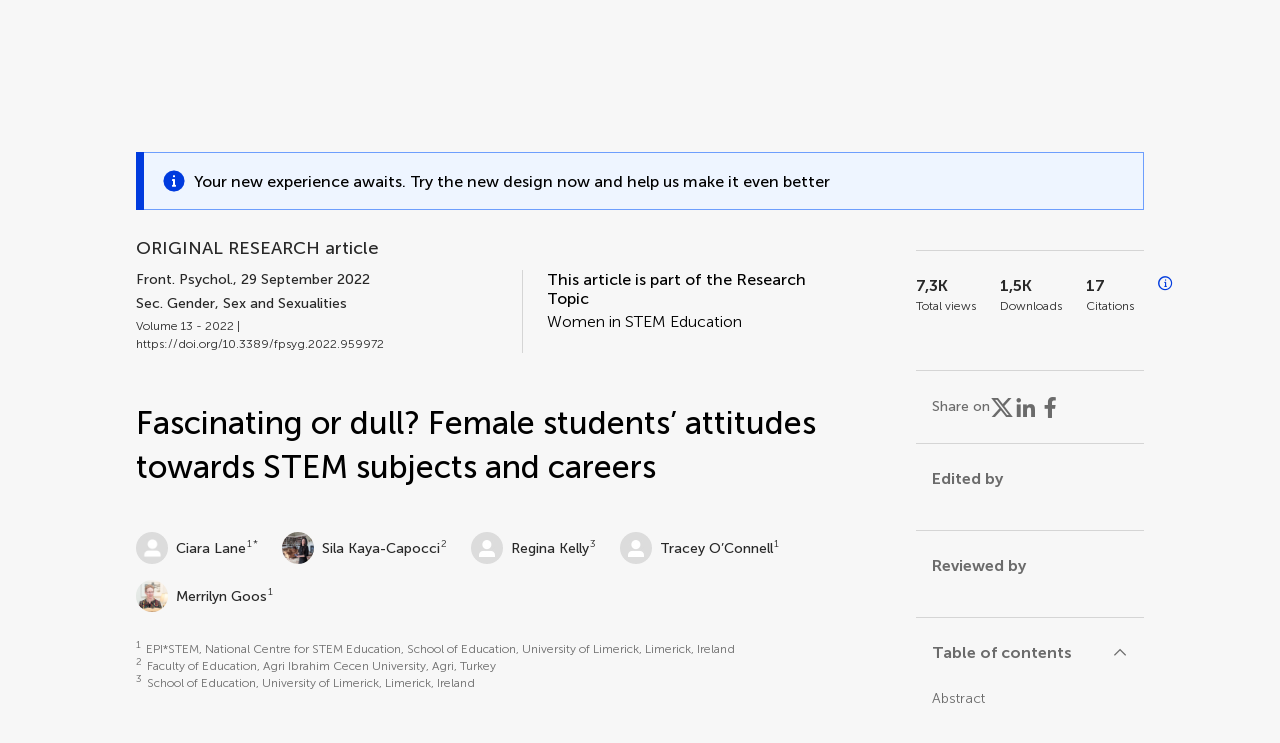

--- FILE ---
content_type: text/html;charset=utf-8
request_url: https://www.frontiersin.org/journals/psychology/articles/10.3389/fpsyg.2022.959972/full
body_size: 129557
content:
<!DOCTYPE html><html  lang="en" data-capo=""><head><meta charset="utf-8">
<meta name="viewport" content="width=device-width, initial-scale=1">
<title>Frontiers | Fascinating or dull? Female students’ attitudes towards STEM subjects and careers</title>
<link rel="stylesheet" href="/ap-2024/_nuxt/entry.AB1crwSt.css">
<link rel="stylesheet" href="/ap-2024/_nuxt/vue-core.D_ZkcUGg.css">
<link rel="stylesheet" href="/ap-2024/_nuxt/explainer.CMppEa5M.css">
<link rel="stylesheet" href="/ap-2024/_nuxt/ArticleDetails.BX0z5WVN.css">
<link rel="stylesheet" href="/ap-2024/_nuxt/ArticleLayoutHeader.B9bRe65l.css">
<link rel="stylesheet" href="/ap-2024/_nuxt/AnnouncementCard.DUO0qOMW.css">
<link rel="stylesheet" href="/ap-2024/_nuxt/FloatingButtons.xuP8gC33.css">
<link rel="stylesheet" href="/ap-2024/_nuxt/ArticleEvent.D0PaxIW7.css">
<link rel="stylesheet" href="/ap-2024/_nuxt/SimilarArticles.BMee4Fk4.css">
<link rel="stylesheet" href="/ap-2024/_nuxt/ArticleTemplateBanner.CXmOJ7NH.css">
<link rel="modulepreload" as="script" crossorigin href="/ap-2024/_nuxt/DRYNqnVd.js">
<link rel="modulepreload" as="script" crossorigin href="/ap-2024/_nuxt/B674Mi_H.js">
<link rel="modulepreload" as="script" crossorigin href="/ap-2024/_nuxt/BXedFy5e.js">
<link rel="modulepreload" as="script" crossorigin href="/ap-2024/_nuxt/eQMj-Fph.js">
<link rel="modulepreload" as="script" crossorigin href="/ap-2024/_nuxt/Duw3isc9.js">
<link rel="modulepreload" as="script" crossorigin href="/ap-2024/_nuxt/DjI15LZ5.js">
<link rel="modulepreload" as="script" crossorigin href="/ap-2024/_nuxt/B6M9uG8T.js">
<link rel="modulepreload" as="script" crossorigin href="/ap-2024/_nuxt/DHv8pTSw.js">
<link rel="modulepreload" as="script" crossorigin href="/ap-2024/_nuxt/BHPWSuhB.js">
<link rel="modulepreload" as="script" crossorigin href="/ap-2024/_nuxt/x5HZk7Le.js">
<link rel="modulepreload" as="script" crossorigin href="/ap-2024/_nuxt/CNJXQ6ZR.js">
<link rel="modulepreload" as="script" crossorigin href="/ap-2024/_nuxt/Dss5ciUI.js">
<link rel="modulepreload" as="script" crossorigin href="/ap-2024/_nuxt/DJWY6MSS.js">
<link rel="modulepreload" as="script" crossorigin href="/ap-2024/_nuxt/B9tiAR9J.js">
<link rel="modulepreload" as="script" crossorigin href="/ap-2024/_nuxt/BFgFZnD8.js">
<link rel="modulepreload" as="script" crossorigin href="/ap-2024/_nuxt/CI6-_WoE.js">
<link rel="modulepreload" as="script" crossorigin href="/ap-2024/_nuxt/c9ck3aY_.js">
<link rel="modulepreload" as="script" crossorigin href="/ap-2024/_nuxt/PeGMlaa5.js">
<link rel="modulepreload" as="script" crossorigin href="/ap-2024/_nuxt/C5dNmKl0.js">
<link rel="modulepreload" as="script" crossorigin href="/ap-2024/_nuxt/DPYxSy-1.js">
<link rel="modulepreload" as="script" crossorigin href="/ap-2024/_nuxt/DoMxL-_e.js">
<link rel="modulepreload" as="script" crossorigin href="/ap-2024/_nuxt/DPw4sizt.js">
<link rel="modulepreload" as="script" crossorigin href="/ap-2024/_nuxt/Bn0UPKJM.js">
<link rel="modulepreload" as="script" crossorigin href="/ap-2024/_nuxt/BVi9nG2K.js">
<link rel="modulepreload" as="script" crossorigin href="/ap-2024/_nuxt/BfEXFIJU.js">
<link rel="prefetch" as="script" crossorigin href="/ap-2024/_nuxt/DRc7EUFS.js">
<link rel="prefetch" as="style" crossorigin href="/ap-2024/_nuxt/ArticleHubLayout.q6CU8_bN.css">
<link rel="prefetch" as="script" crossorigin href="/ap-2024/_nuxt/DML02aIg.js">
<link rel="prefetch" as="script" crossorigin href="/ap-2024/_nuxt/BJDy-KHJ.js">
<link rel="prefetch" as="script" crossorigin href="/ap-2024/_nuxt/GWtHKqLR.js">
<link rel="prefetch" as="script" crossorigin href="/ap-2024/_nuxt/DvsHqPd1.js">
<meta name="theme-color" content="#0C4DED">
<meta name="mobile-web-app-capable" content="yes">
<meta name="apple-mobile-web-app-capable" content="yes">
<script type="text/javascript" data-hid="4cd079c">window.NREUM||(NREUM={});NREUM.info = {"agent":"","beacon":"bam.nr-data.net","errorBeacon":"bam.nr-data.net","licenseKey":"598a124f17","applicationID":"586843029","agentToken":null,"applicationTime":4.50506,"transactionName":"MQcDMkECCkNSW0YMWghNLwlBDgVcWkJXAWAUC04MXBYWXlJUQUpFFRsCDlwPC1dKF1MXQQ8BDQNATE4fVUhBHFJIUFFUAU1dBQoBBVcaABcNCg==","queueTime":0,"ttGuid":"a745959caccafe77"}; (window.NREUM||(NREUM={})).init={privacy:{cookies_enabled:true},ajax:{deny_list:["bam.nr-data.net"]},feature_flags:["soft_nav"],distributed_tracing:{enabled:true}};(window.NREUM||(NREUM={})).loader_config={agentID:"594460232",accountID:"230385",trustKey:"230385",xpid:"VgUHUl5WGwYIUllWBAEFXw==",licenseKey:"598a124f17",applicationID:"586843029",browserID:"594460232"};;/*! For license information please see nr-loader-spa-1.308.0.min.js.LICENSE.txt */
(()=>{var e,t,r={384:(e,t,r)=>{"use strict";r.d(t,{NT:()=>a,US:()=>u,Zm:()=>o,bQ:()=>d,dV:()=>c,pV:()=>l});var n=r(6154),i=r(1863),s=r(1910);const a={beacon:"bam.nr-data.net",errorBeacon:"bam.nr-data.net"};function o(){return n.gm.NREUM||(n.gm.NREUM={}),void 0===n.gm.newrelic&&(n.gm.newrelic=n.gm.NREUM),n.gm.NREUM}function c(){let e=o();return e.o||(e.o={ST:n.gm.setTimeout,SI:n.gm.setImmediate||n.gm.setInterval,CT:n.gm.clearTimeout,XHR:n.gm.XMLHttpRequest,REQ:n.gm.Request,EV:n.gm.Event,PR:n.gm.Promise,MO:n.gm.MutationObserver,FETCH:n.gm.fetch,WS:n.gm.WebSocket},(0,s.i)(...Object.values(e.o))),e}function d(e,t){let r=o();r.initializedAgents??={},t.initializedAt={ms:(0,i.t)(),date:new Date},r.initializedAgents[e]=t}function u(e,t){o()[e]=t}function l(){return function(){let e=o();const t=e.info||{};e.info={beacon:a.beacon,errorBeacon:a.errorBeacon,...t}}(),function(){let e=o();const t=e.init||{};e.init={...t}}(),c(),function(){let e=o();const t=e.loader_config||{};e.loader_config={...t}}(),o()}},782:(e,t,r)=>{"use strict";r.d(t,{T:()=>n});const n=r(860).K7.pageViewTiming},860:(e,t,r)=>{"use strict";r.d(t,{$J:()=>u,K7:()=>c,P3:()=>d,XX:()=>i,Yy:()=>o,df:()=>s,qY:()=>n,v4:()=>a});const n="events",i="jserrors",s="browser/blobs",a="rum",o="browser/logs",c={ajax:"ajax",genericEvents:"generic_events",jserrors:i,logging:"logging",metrics:"metrics",pageAction:"page_action",pageViewEvent:"page_view_event",pageViewTiming:"page_view_timing",sessionReplay:"session_replay",sessionTrace:"session_trace",softNav:"soft_navigations",spa:"spa"},d={[c.pageViewEvent]:1,[c.pageViewTiming]:2,[c.metrics]:3,[c.jserrors]:4,[c.spa]:5,[c.ajax]:6,[c.sessionTrace]:7,[c.softNav]:8,[c.sessionReplay]:9,[c.logging]:10,[c.genericEvents]:11},u={[c.pageViewEvent]:a,[c.pageViewTiming]:n,[c.ajax]:n,[c.spa]:n,[c.softNav]:n,[c.metrics]:i,[c.jserrors]:i,[c.sessionTrace]:s,[c.sessionReplay]:s,[c.logging]:o,[c.genericEvents]:"ins"}},944:(e,t,r)=>{"use strict";r.d(t,{R:()=>i});var n=r(3241);function i(e,t){"function"==typeof console.debug&&(console.debug("New Relic Warning: https://github.com/newrelic/newrelic-browser-agent/blob/main/docs/warning-codes.md#".concat(e),t),(0,n.W)({agentIdentifier:null,drained:null,type:"data",name:"warn",feature:"warn",data:{code:e,secondary:t}}))}},993:(e,t,r)=>{"use strict";r.d(t,{A$:()=>s,ET:()=>a,TZ:()=>o,p_:()=>i});var n=r(860);const i={ERROR:"ERROR",WARN:"WARN",INFO:"INFO",DEBUG:"DEBUG",TRACE:"TRACE"},s={OFF:0,ERROR:1,WARN:2,INFO:3,DEBUG:4,TRACE:5},a="log",o=n.K7.logging},1541:(e,t,r)=>{"use strict";r.d(t,{U:()=>i,f:()=>n});const n={MFE:"MFE",BA:"BA"};function i(e,t){if(2!==t?.harvestEndpointVersion)return{};const r=t.agentRef.runtime.appMetadata.agents[0].entityGuid;return e?{"source.id":e.id,"source.name":e.name,"source.type":e.type,"parent.id":e.parent?.id||r,"parent.type":e.parent?.type||n.BA}:{"entity.guid":r,appId:t.agentRef.info.applicationID}}},1687:(e,t,r)=>{"use strict";r.d(t,{Ak:()=>d,Ze:()=>h,x3:()=>u});var n=r(3241),i=r(7836),s=r(3606),a=r(860),o=r(2646);const c={};function d(e,t){const r={staged:!1,priority:a.P3[t]||0};l(e),c[e].get(t)||c[e].set(t,r)}function u(e,t){e&&c[e]&&(c[e].get(t)&&c[e].delete(t),p(e,t,!1),c[e].size&&f(e))}function l(e){if(!e)throw new Error("agentIdentifier required");c[e]||(c[e]=new Map)}function h(e="",t="feature",r=!1){if(l(e),!e||!c[e].get(t)||r)return p(e,t);c[e].get(t).staged=!0,f(e)}function f(e){const t=Array.from(c[e]);t.every(([e,t])=>t.staged)&&(t.sort((e,t)=>e[1].priority-t[1].priority),t.forEach(([t])=>{c[e].delete(t),p(e,t)}))}function p(e,t,r=!0){const a=e?i.ee.get(e):i.ee,c=s.i.handlers;if(!a.aborted&&a.backlog&&c){if((0,n.W)({agentIdentifier:e,type:"lifecycle",name:"drain",feature:t}),r){const e=a.backlog[t],r=c[t];if(r){for(let t=0;e&&t<e.length;++t)g(e[t],r);Object.entries(r).forEach(([e,t])=>{Object.values(t||{}).forEach(t=>{t[0]?.on&&t[0]?.context()instanceof o.y&&t[0].on(e,t[1])})})}}a.isolatedBacklog||delete c[t],a.backlog[t]=null,a.emit("drain-"+t,[])}}function g(e,t){var r=e[1];Object.values(t[r]||{}).forEach(t=>{var r=e[0];if(t[0]===r){var n=t[1],i=e[3],s=e[2];n.apply(i,s)}})}},1738:(e,t,r)=>{"use strict";r.d(t,{U:()=>f,Y:()=>h});var n=r(3241),i=r(9908),s=r(1863),a=r(944),o=r(5701),c=r(3969),d=r(8362),u=r(860),l=r(4261);function h(e,t,r,s){const h=s||r;!h||h[e]&&h[e]!==d.d.prototype[e]||(h[e]=function(){(0,i.p)(c.xV,["API/"+e+"/called"],void 0,u.K7.metrics,r.ee),(0,n.W)({agentIdentifier:r.agentIdentifier,drained:!!o.B?.[r.agentIdentifier],type:"data",name:"api",feature:l.Pl+e,data:{}});try{return t.apply(this,arguments)}catch(e){(0,a.R)(23,e)}})}function f(e,t,r,n,a){const o=e.info;null===r?delete o.jsAttributes[t]:o.jsAttributes[t]=r,(a||null===r)&&(0,i.p)(l.Pl+n,[(0,s.t)(),t,r],void 0,"session",e.ee)}},1741:(e,t,r)=>{"use strict";r.d(t,{W:()=>s});var n=r(944),i=r(4261);class s{#e(e,...t){if(this[e]!==s.prototype[e])return this[e](...t);(0,n.R)(35,e)}addPageAction(e,t){return this.#e(i.hG,e,t)}register(e){return this.#e(i.eY,e)}recordCustomEvent(e,t){return this.#e(i.fF,e,t)}setPageViewName(e,t){return this.#e(i.Fw,e,t)}setCustomAttribute(e,t,r){return this.#e(i.cD,e,t,r)}noticeError(e,t){return this.#e(i.o5,e,t)}setUserId(e,t=!1){return this.#e(i.Dl,e,t)}setApplicationVersion(e){return this.#e(i.nb,e)}setErrorHandler(e){return this.#e(i.bt,e)}addRelease(e,t){return this.#e(i.k6,e,t)}log(e,t){return this.#e(i.$9,e,t)}start(){return this.#e(i.d3)}finished(e){return this.#e(i.BL,e)}recordReplay(){return this.#e(i.CH)}pauseReplay(){return this.#e(i.Tb)}addToTrace(e){return this.#e(i.U2,e)}setCurrentRouteName(e){return this.#e(i.PA,e)}interaction(e){return this.#e(i.dT,e)}wrapLogger(e,t,r){return this.#e(i.Wb,e,t,r)}measure(e,t){return this.#e(i.V1,e,t)}consent(e){return this.#e(i.Pv,e)}}},1863:(e,t,r)=>{"use strict";function n(){return Math.floor(performance.now())}r.d(t,{t:()=>n})},1910:(e,t,r)=>{"use strict";r.d(t,{i:()=>s});var n=r(944);const i=new Map;function s(...e){return e.every(e=>{if(i.has(e))return i.get(e);const t="function"==typeof e?e.toString():"",r=t.includes("[native code]"),s=t.includes("nrWrapper");return r||s||(0,n.R)(64,e?.name||t),i.set(e,r),r})}},2555:(e,t,r)=>{"use strict";r.d(t,{D:()=>o,f:()=>a});var n=r(384),i=r(8122);const s={beacon:n.NT.beacon,errorBeacon:n.NT.errorBeacon,licenseKey:void 0,applicationID:void 0,sa:void 0,queueTime:void 0,applicationTime:void 0,ttGuid:void 0,user:void 0,account:void 0,product:void 0,extra:void 0,jsAttributes:{},userAttributes:void 0,atts:void 0,transactionName:void 0,tNamePlain:void 0};function a(e){try{return!!e.licenseKey&&!!e.errorBeacon&&!!e.applicationID}catch(e){return!1}}const o=e=>(0,i.a)(e,s)},2614:(e,t,r)=>{"use strict";r.d(t,{BB:()=>a,H3:()=>n,g:()=>d,iL:()=>c,tS:()=>o,uh:()=>i,wk:()=>s});const n="NRBA",i="SESSION",s=144e5,a=18e5,o={STARTED:"session-started",PAUSE:"session-pause",RESET:"session-reset",RESUME:"session-resume",UPDATE:"session-update"},c={SAME_TAB:"same-tab",CROSS_TAB:"cross-tab"},d={OFF:0,FULL:1,ERROR:2}},2646:(e,t,r)=>{"use strict";r.d(t,{y:()=>n});class n{constructor(e){this.contextId=e}}},2843:(e,t,r)=>{"use strict";r.d(t,{G:()=>s,u:()=>i});var n=r(3878);function i(e,t=!1,r,i){(0,n.DD)("visibilitychange",function(){if(t)return void("hidden"===document.visibilityState&&e());e(document.visibilityState)},r,i)}function s(e,t,r){(0,n.sp)("pagehide",e,t,r)}},3241:(e,t,r)=>{"use strict";r.d(t,{W:()=>s});var n=r(6154);const i="newrelic";function s(e={}){try{n.gm.dispatchEvent(new CustomEvent(i,{detail:e}))}catch(e){}}},3304:(e,t,r)=>{"use strict";r.d(t,{A:()=>s});var n=r(7836);const i=()=>{const e=new WeakSet;return(t,r)=>{if("object"==typeof r&&null!==r){if(e.has(r))return;e.add(r)}return r}};function s(e){try{return JSON.stringify(e,i())??""}catch(e){try{n.ee.emit("internal-error",[e])}catch(e){}return""}}},3333:(e,t,r)=>{"use strict";r.d(t,{$v:()=>u,TZ:()=>n,Xh:()=>c,Zp:()=>i,kd:()=>d,mq:()=>o,nf:()=>a,qN:()=>s});const n=r(860).K7.genericEvents,i=["auxclick","click","copy","keydown","paste","scrollend"],s=["focus","blur"],a=4,o=1e3,c=2e3,d=["PageAction","UserAction","BrowserPerformance"],u={RESOURCES:"experimental.resources",REGISTER:"register"}},3434:(e,t,r)=>{"use strict";r.d(t,{Jt:()=>s,YM:()=>d});var n=r(7836),i=r(5607);const s="nr@original:".concat(i.W),a=50;var o=Object.prototype.hasOwnProperty,c=!1;function d(e,t){return e||(e=n.ee),r.inPlace=function(e,t,n,i,s){n||(n="");const a="-"===n.charAt(0);for(let o=0;o<t.length;o++){const c=t[o],d=e[c];l(d)||(e[c]=r(d,a?c+n:n,i,c,s))}},r.flag=s,r;function r(t,r,n,c,d){return l(t)?t:(r||(r=""),nrWrapper[s]=t,function(e,t,r){if(Object.defineProperty&&Object.keys)try{return Object.keys(e).forEach(function(r){Object.defineProperty(t,r,{get:function(){return e[r]},set:function(t){return e[r]=t,t}})}),t}catch(e){u([e],r)}for(var n in e)o.call(e,n)&&(t[n]=e[n])}(t,nrWrapper,e),nrWrapper);function nrWrapper(){var s,o,l,h;let f;try{o=this,s=[...arguments],l="function"==typeof n?n(s,o):n||{}}catch(t){u([t,"",[s,o,c],l],e)}i(r+"start",[s,o,c],l,d);const p=performance.now();let g;try{return h=t.apply(o,s),g=performance.now(),h}catch(e){throw g=performance.now(),i(r+"err",[s,o,e],l,d),f=e,f}finally{const e=g-p,t={start:p,end:g,duration:e,isLongTask:e>=a,methodName:c,thrownError:f};t.isLongTask&&i("long-task",[t,o],l,d),i(r+"end",[s,o,h],l,d)}}}function i(r,n,i,s){if(!c||t){var a=c;c=!0;try{e.emit(r,n,i,t,s)}catch(t){u([t,r,n,i],e)}c=a}}}function u(e,t){t||(t=n.ee);try{t.emit("internal-error",e)}catch(e){}}function l(e){return!(e&&"function"==typeof e&&e.apply&&!e[s])}},3606:(e,t,r)=>{"use strict";r.d(t,{i:()=>s});var n=r(9908);s.on=a;var i=s.handlers={};function s(e,t,r,s){a(s||n.d,i,e,t,r)}function a(e,t,r,i,s){s||(s="feature"),e||(e=n.d);var a=t[s]=t[s]||{};(a[r]=a[r]||[]).push([e,i])}},3738:(e,t,r)=>{"use strict";r.d(t,{He:()=>i,Kp:()=>o,Lc:()=>d,Rz:()=>u,TZ:()=>n,bD:()=>s,d3:()=>a,jx:()=>l,sl:()=>h,uP:()=>c});const n=r(860).K7.sessionTrace,i="bstResource",s="resource",a="-start",o="-end",c="fn"+a,d="fn"+o,u="pushState",l=1e3,h=3e4},3785:(e,t,r)=>{"use strict";r.d(t,{R:()=>c,b:()=>d});var n=r(9908),i=r(1863),s=r(860),a=r(3969),o=r(993);function c(e,t,r={},c=o.p_.INFO,d=!0,u,l=(0,i.t)()){(0,n.p)(a.xV,["API/logging/".concat(c.toLowerCase(),"/called")],void 0,s.K7.metrics,e),(0,n.p)(o.ET,[l,t,r,c,d,u],void 0,s.K7.logging,e)}function d(e){return"string"==typeof e&&Object.values(o.p_).some(t=>t===e.toUpperCase().trim())}},3878:(e,t,r)=>{"use strict";function n(e,t){return{capture:e,passive:!1,signal:t}}function i(e,t,r=!1,i){window.addEventListener(e,t,n(r,i))}function s(e,t,r=!1,i){document.addEventListener(e,t,n(r,i))}r.d(t,{DD:()=>s,jT:()=>n,sp:()=>i})},3962:(e,t,r)=>{"use strict";r.d(t,{AM:()=>a,O2:()=>l,OV:()=>s,Qu:()=>h,TZ:()=>c,ih:()=>f,pP:()=>o,t1:()=>u,tC:()=>i,wD:()=>d});var n=r(860);const i=["click","keydown","submit"],s="popstate",a="api",o="initialPageLoad",c=n.K7.softNav,d=5e3,u=500,l={INITIAL_PAGE_LOAD:"",ROUTE_CHANGE:1,UNSPECIFIED:2},h={INTERACTION:1,AJAX:2,CUSTOM_END:3,CUSTOM_TRACER:4},f={IP:"in progress",PF:"pending finish",FIN:"finished",CAN:"cancelled"}},3969:(e,t,r)=>{"use strict";r.d(t,{TZ:()=>n,XG:()=>o,rs:()=>i,xV:()=>a,z_:()=>s});const n=r(860).K7.metrics,i="sm",s="cm",a="storeSupportabilityMetrics",o="storeEventMetrics"},4234:(e,t,r)=>{"use strict";r.d(t,{W:()=>s});var n=r(7836),i=r(1687);class s{constructor(e,t){this.agentIdentifier=e,this.ee=n.ee.get(e),this.featureName=t,this.blocked=!1}deregisterDrain(){(0,i.x3)(this.agentIdentifier,this.featureName)}}},4261:(e,t,r)=>{"use strict";r.d(t,{$9:()=>u,BL:()=>c,CH:()=>p,Dl:()=>R,Fw:()=>w,PA:()=>v,Pl:()=>n,Pv:()=>A,Tb:()=>h,U2:()=>a,V1:()=>E,Wb:()=>T,bt:()=>y,cD:()=>b,d3:()=>x,dT:()=>d,eY:()=>g,fF:()=>f,hG:()=>s,hw:()=>i,k6:()=>o,nb:()=>m,o5:()=>l});const n="api-",i=n+"ixn-",s="addPageAction",a="addToTrace",o="addRelease",c="finished",d="interaction",u="log",l="noticeError",h="pauseReplay",f="recordCustomEvent",p="recordReplay",g="register",m="setApplicationVersion",v="setCurrentRouteName",b="setCustomAttribute",y="setErrorHandler",w="setPageViewName",R="setUserId",x="start",T="wrapLogger",E="measure",A="consent"},5205:(e,t,r)=>{"use strict";r.d(t,{j:()=>S});var n=r(384),i=r(1741);var s=r(2555),a=r(3333);const o=e=>{if(!e||"string"!=typeof e)return!1;try{document.createDocumentFragment().querySelector(e)}catch{return!1}return!0};var c=r(2614),d=r(944),u=r(8122);const l="[data-nr-mask]",h=e=>(0,u.a)(e,(()=>{const e={feature_flags:[],experimental:{allow_registered_children:!1,resources:!1},mask_selector:"*",block_selector:"[data-nr-block]",mask_input_options:{color:!1,date:!1,"datetime-local":!1,email:!1,month:!1,number:!1,range:!1,search:!1,tel:!1,text:!1,time:!1,url:!1,week:!1,textarea:!1,select:!1,password:!0}};return{ajax:{deny_list:void 0,block_internal:!0,enabled:!0,autoStart:!0},api:{get allow_registered_children(){return e.feature_flags.includes(a.$v.REGISTER)||e.experimental.allow_registered_children},set allow_registered_children(t){e.experimental.allow_registered_children=t},duplicate_registered_data:!1},browser_consent_mode:{enabled:!1},distributed_tracing:{enabled:void 0,exclude_newrelic_header:void 0,cors_use_newrelic_header:void 0,cors_use_tracecontext_headers:void 0,allowed_origins:void 0},get feature_flags(){return e.feature_flags},set feature_flags(t){e.feature_flags=t},generic_events:{enabled:!0,autoStart:!0},harvest:{interval:30},jserrors:{enabled:!0,autoStart:!0},logging:{enabled:!0,autoStart:!0},metrics:{enabled:!0,autoStart:!0},obfuscate:void 0,page_action:{enabled:!0},page_view_event:{enabled:!0,autoStart:!0},page_view_timing:{enabled:!0,autoStart:!0},performance:{capture_marks:!1,capture_measures:!1,capture_detail:!0,resources:{get enabled(){return e.feature_flags.includes(a.$v.RESOURCES)||e.experimental.resources},set enabled(t){e.experimental.resources=t},asset_types:[],first_party_domains:[],ignore_newrelic:!0}},privacy:{cookies_enabled:!0},proxy:{assets:void 0,beacon:void 0},session:{expiresMs:c.wk,inactiveMs:c.BB},session_replay:{autoStart:!0,enabled:!1,preload:!1,sampling_rate:10,error_sampling_rate:100,collect_fonts:!1,inline_images:!1,fix_stylesheets:!0,mask_all_inputs:!0,get mask_text_selector(){return e.mask_selector},set mask_text_selector(t){o(t)?e.mask_selector="".concat(t,",").concat(l):""===t||null===t?e.mask_selector=l:(0,d.R)(5,t)},get block_class(){return"nr-block"},get ignore_class(){return"nr-ignore"},get mask_text_class(){return"nr-mask"},get block_selector(){return e.block_selector},set block_selector(t){o(t)?e.block_selector+=",".concat(t):""!==t&&(0,d.R)(6,t)},get mask_input_options(){return e.mask_input_options},set mask_input_options(t){t&&"object"==typeof t?e.mask_input_options={...t,password:!0}:(0,d.R)(7,t)}},session_trace:{enabled:!0,autoStart:!0},soft_navigations:{enabled:!0,autoStart:!0},spa:{enabled:!0,autoStart:!0},ssl:void 0,user_actions:{enabled:!0,elementAttributes:["id","className","tagName","type"]}}})());var f=r(6154),p=r(9324);let g=0;const m={buildEnv:p.F3,distMethod:p.Xs,version:p.xv,originTime:f.WN},v={consented:!1},b={appMetadata:{},get consented(){return this.session?.state?.consent||v.consented},set consented(e){v.consented=e},customTransaction:void 0,denyList:void 0,disabled:!1,harvester:void 0,isolatedBacklog:!1,isRecording:!1,loaderType:void 0,maxBytes:3e4,obfuscator:void 0,onerror:void 0,ptid:void 0,releaseIds:{},session:void 0,timeKeeper:void 0,registeredEntities:[],jsAttributesMetadata:{bytes:0},get harvestCount(){return++g}},y=e=>{const t=(0,u.a)(e,b),r=Object.keys(m).reduce((e,t)=>(e[t]={value:m[t],writable:!1,configurable:!0,enumerable:!0},e),{});return Object.defineProperties(t,r)};var w=r(5701);const R=e=>{const t=e.startsWith("http");e+="/",r.p=t?e:"https://"+e};var x=r(7836),T=r(3241);const E={accountID:void 0,trustKey:void 0,agentID:void 0,licenseKey:void 0,applicationID:void 0,xpid:void 0},A=e=>(0,u.a)(e,E),_=new Set;function S(e,t={},r,a){let{init:o,info:c,loader_config:d,runtime:u={},exposed:l=!0}=t;if(!c){const e=(0,n.pV)();o=e.init,c=e.info,d=e.loader_config}e.init=h(o||{}),e.loader_config=A(d||{}),c.jsAttributes??={},f.bv&&(c.jsAttributes.isWorker=!0),e.info=(0,s.D)(c);const p=e.init,g=[c.beacon,c.errorBeacon];_.has(e.agentIdentifier)||(p.proxy.assets&&(R(p.proxy.assets),g.push(p.proxy.assets)),p.proxy.beacon&&g.push(p.proxy.beacon),e.beacons=[...g],function(e){const t=(0,n.pV)();Object.getOwnPropertyNames(i.W.prototype).forEach(r=>{const n=i.W.prototype[r];if("function"!=typeof n||"constructor"===n)return;let s=t[r];e[r]&&!1!==e.exposed&&"micro-agent"!==e.runtime?.loaderType&&(t[r]=(...t)=>{const n=e[r](...t);return s?s(...t):n})})}(e),(0,n.US)("activatedFeatures",w.B)),u.denyList=[...p.ajax.deny_list||[],...p.ajax.block_internal?g:[]],u.ptid=e.agentIdentifier,u.loaderType=r,e.runtime=y(u),_.has(e.agentIdentifier)||(e.ee=x.ee.get(e.agentIdentifier),e.exposed=l,(0,T.W)({agentIdentifier:e.agentIdentifier,drained:!!w.B?.[e.agentIdentifier],type:"lifecycle",name:"initialize",feature:void 0,data:e.config})),_.add(e.agentIdentifier)}},5270:(e,t,r)=>{"use strict";r.d(t,{Aw:()=>a,SR:()=>s,rF:()=>o});var n=r(384),i=r(7767);function s(e){return!!(0,n.dV)().o.MO&&(0,i.V)(e)&&!0===e?.session_trace.enabled}function a(e){return!0===e?.session_replay.preload&&s(e)}function o(e,t){try{if("string"==typeof t?.type){if("password"===t.type.toLowerCase())return"*".repeat(e?.length||0);if(void 0!==t?.dataset?.nrUnmask||t?.classList?.contains("nr-unmask"))return e}}catch(e){}return"string"==typeof e?e.replace(/[\S]/g,"*"):"*".repeat(e?.length||0)}},5289:(e,t,r)=>{"use strict";r.d(t,{GG:()=>a,Qr:()=>c,sB:()=>o});var n=r(3878),i=r(6389);function s(){return"undefined"==typeof document||"complete"===document.readyState}function a(e,t){if(s())return e();const r=(0,i.J)(e),a=setInterval(()=>{s()&&(clearInterval(a),r())},500);(0,n.sp)("load",r,t)}function o(e){if(s())return e();(0,n.DD)("DOMContentLoaded",e)}function c(e){if(s())return e();(0,n.sp)("popstate",e)}},5607:(e,t,r)=>{"use strict";r.d(t,{W:()=>n});const n=(0,r(9566).bz)()},5701:(e,t,r)=>{"use strict";r.d(t,{B:()=>s,t:()=>a});var n=r(3241);const i=new Set,s={};function a(e,t){const r=t.agentIdentifier;s[r]??={},e&&"object"==typeof e&&(i.has(r)||(t.ee.emit("rumresp",[e]),s[r]=e,i.add(r),(0,n.W)({agentIdentifier:r,loaded:!0,drained:!0,type:"lifecycle",name:"load",feature:void 0,data:e})))}},6154:(e,t,r)=>{"use strict";r.d(t,{OF:()=>d,RI:()=>i,WN:()=>h,bv:()=>s,eN:()=>f,gm:()=>a,lR:()=>l,m:()=>c,mw:()=>o,sb:()=>u});var n=r(1863);const i="undefined"!=typeof window&&!!window.document,s="undefined"!=typeof WorkerGlobalScope&&("undefined"!=typeof self&&self instanceof WorkerGlobalScope&&self.navigator instanceof WorkerNavigator||"undefined"!=typeof globalThis&&globalThis instanceof WorkerGlobalScope&&globalThis.navigator instanceof WorkerNavigator),a=i?window:"undefined"!=typeof WorkerGlobalScope&&("undefined"!=typeof self&&self instanceof WorkerGlobalScope&&self||"undefined"!=typeof globalThis&&globalThis instanceof WorkerGlobalScope&&globalThis),o=Boolean("hidden"===a?.document?.visibilityState),c=""+a?.location,d=/iPad|iPhone|iPod/.test(a.navigator?.userAgent),u=d&&"undefined"==typeof SharedWorker,l=(()=>{const e=a.navigator?.userAgent?.match(/Firefox[/\s](\d+\.\d+)/);return Array.isArray(e)&&e.length>=2?+e[1]:0})(),h=Date.now()-(0,n.t)(),f=()=>"undefined"!=typeof PerformanceNavigationTiming&&a?.performance?.getEntriesByType("navigation")?.[0]?.responseStart},6344:(e,t,r)=>{"use strict";r.d(t,{BB:()=>u,Qb:()=>l,TZ:()=>i,Ug:()=>a,Vh:()=>s,_s:()=>o,bc:()=>d,yP:()=>c});var n=r(2614);const i=r(860).K7.sessionReplay,s="errorDuringReplay",a=.12,o={DomContentLoaded:0,Load:1,FullSnapshot:2,IncrementalSnapshot:3,Meta:4,Custom:5},c={[n.g.ERROR]:15e3,[n.g.FULL]:3e5,[n.g.OFF]:0},d={RESET:{message:"Session was reset",sm:"Reset"},IMPORT:{message:"Recorder failed to import",sm:"Import"},TOO_MANY:{message:"429: Too Many Requests",sm:"Too-Many"},TOO_BIG:{message:"Payload was too large",sm:"Too-Big"},CROSS_TAB:{message:"Session Entity was set to OFF on another tab",sm:"Cross-Tab"},ENTITLEMENTS:{message:"Session Replay is not allowed and will not be started",sm:"Entitlement"}},u=5e3,l={API:"api",RESUME:"resume",SWITCH_TO_FULL:"switchToFull",INITIALIZE:"initialize",PRELOAD:"preload"}},6389:(e,t,r)=>{"use strict";function n(e,t=500,r={}){const n=r?.leading||!1;let i;return(...r)=>{n&&void 0===i&&(e.apply(this,r),i=setTimeout(()=>{i=clearTimeout(i)},t)),n||(clearTimeout(i),i=setTimeout(()=>{e.apply(this,r)},t))}}function i(e){let t=!1;return(...r)=>{t||(t=!0,e.apply(this,r))}}r.d(t,{J:()=>i,s:()=>n})},6630:(e,t,r)=>{"use strict";r.d(t,{T:()=>n});const n=r(860).K7.pageViewEvent},6774:(e,t,r)=>{"use strict";r.d(t,{T:()=>n});const n=r(860).K7.jserrors},7295:(e,t,r)=>{"use strict";r.d(t,{Xv:()=>a,gX:()=>i,iW:()=>s});var n=[];function i(e){if(!e||s(e))return!1;if(0===n.length)return!0;if("*"===n[0].hostname)return!1;for(var t=0;t<n.length;t++){var r=n[t];if(r.hostname.test(e.hostname)&&r.pathname.test(e.pathname))return!1}return!0}function s(e){return void 0===e.hostname}function a(e){if(n=[],e&&e.length)for(var t=0;t<e.length;t++){let r=e[t];if(!r)continue;if("*"===r)return void(n=[{hostname:"*"}]);0===r.indexOf("http://")?r=r.substring(7):0===r.indexOf("https://")&&(r=r.substring(8));const i=r.indexOf("/");let s,a;i>0?(s=r.substring(0,i),a=r.substring(i)):(s=r,a="*");let[c]=s.split(":");n.push({hostname:o(c),pathname:o(a,!0)})}}function o(e,t=!1){const r=e.replace(/[.+?^${}()|[\]\\]/g,e=>"\\"+e).replace(/\*/g,".*?");return new RegExp((t?"^":"")+r+"$")}},7485:(e,t,r)=>{"use strict";r.d(t,{D:()=>i});var n=r(6154);function i(e){if(0===(e||"").indexOf("data:"))return{protocol:"data"};try{const t=new URL(e,location.href),r={port:t.port,hostname:t.hostname,pathname:t.pathname,search:t.search,protocol:t.protocol.slice(0,t.protocol.indexOf(":")),sameOrigin:t.protocol===n.gm?.location?.protocol&&t.host===n.gm?.location?.host};return r.port&&""!==r.port||("http:"===t.protocol&&(r.port="80"),"https:"===t.protocol&&(r.port="443")),r.pathname&&""!==r.pathname?r.pathname.startsWith("/")||(r.pathname="/".concat(r.pathname)):r.pathname="/",r}catch(e){return{}}}},7699:(e,t,r)=>{"use strict";r.d(t,{It:()=>s,KC:()=>o,No:()=>i,qh:()=>a});var n=r(860);const i=16e3,s=1e6,a="SESSION_ERROR",o={[n.K7.logging]:!0,[n.K7.genericEvents]:!1,[n.K7.jserrors]:!1,[n.K7.ajax]:!1}},7767:(e,t,r)=>{"use strict";r.d(t,{V:()=>i});var n=r(6154);const i=e=>n.RI&&!0===e?.privacy.cookies_enabled},7836:(e,t,r)=>{"use strict";r.d(t,{P:()=>o,ee:()=>c});var n=r(384),i=r(8990),s=r(2646),a=r(5607);const o="nr@context:".concat(a.W),c=function e(t,r){var n={},a={},u={},l=!1;try{l=16===r.length&&d.initializedAgents?.[r]?.runtime.isolatedBacklog}catch(e){}var h={on:p,addEventListener:p,removeEventListener:function(e,t){var r=n[e];if(!r)return;for(var i=0;i<r.length;i++)r[i]===t&&r.splice(i,1)},emit:function(e,r,n,i,s){!1!==s&&(s=!0);if(c.aborted&&!i)return;t&&s&&t.emit(e,r,n);var o=f(n);g(e).forEach(e=>{e.apply(o,r)});var d=v()[a[e]];d&&d.push([h,e,r,o]);return o},get:m,listeners:g,context:f,buffer:function(e,t){const r=v();if(t=t||"feature",h.aborted)return;Object.entries(e||{}).forEach(([e,n])=>{a[n]=t,t in r||(r[t]=[])})},abort:function(){h._aborted=!0,Object.keys(h.backlog).forEach(e=>{delete h.backlog[e]})},isBuffering:function(e){return!!v()[a[e]]},debugId:r,backlog:l?{}:t&&"object"==typeof t.backlog?t.backlog:{},isolatedBacklog:l};return Object.defineProperty(h,"aborted",{get:()=>{let e=h._aborted||!1;return e||(t&&(e=t.aborted),e)}}),h;function f(e){return e&&e instanceof s.y?e:e?(0,i.I)(e,o,()=>new s.y(o)):new s.y(o)}function p(e,t){n[e]=g(e).concat(t)}function g(e){return n[e]||[]}function m(t){return u[t]=u[t]||e(h,t)}function v(){return h.backlog}}(void 0,"globalEE"),d=(0,n.Zm)();d.ee||(d.ee=c)},8122:(e,t,r)=>{"use strict";r.d(t,{a:()=>i});var n=r(944);function i(e,t){try{if(!e||"object"!=typeof e)return(0,n.R)(3);if(!t||"object"!=typeof t)return(0,n.R)(4);const r=Object.create(Object.getPrototypeOf(t),Object.getOwnPropertyDescriptors(t)),s=0===Object.keys(r).length?e:r;for(let a in s)if(void 0!==e[a])try{if(null===e[a]){r[a]=null;continue}Array.isArray(e[a])&&Array.isArray(t[a])?r[a]=Array.from(new Set([...e[a],...t[a]])):"object"==typeof e[a]&&"object"==typeof t[a]?r[a]=i(e[a],t[a]):r[a]=e[a]}catch(e){r[a]||(0,n.R)(1,e)}return r}catch(e){(0,n.R)(2,e)}}},8139:(e,t,r)=>{"use strict";r.d(t,{u:()=>h});var n=r(7836),i=r(3434),s=r(8990),a=r(6154);const o={},c=a.gm.XMLHttpRequest,d="addEventListener",u="removeEventListener",l="nr@wrapped:".concat(n.P);function h(e){var t=function(e){return(e||n.ee).get("events")}(e);if(o[t.debugId]++)return t;o[t.debugId]=1;var r=(0,i.YM)(t,!0);function h(e){r.inPlace(e,[d,u],"-",p)}function p(e,t){return e[1]}return"getPrototypeOf"in Object&&(a.RI&&f(document,h),c&&f(c.prototype,h),f(a.gm,h)),t.on(d+"-start",function(e,t){var n=e[1];if(null!==n&&("function"==typeof n||"object"==typeof n)&&"newrelic"!==e[0]){var i=(0,s.I)(n,l,function(){var e={object:function(){if("function"!=typeof n.handleEvent)return;return n.handleEvent.apply(n,arguments)},function:n}[typeof n];return e?r(e,"fn-",null,e.name||"anonymous"):n});this.wrapped=e[1]=i}}),t.on(u+"-start",function(e){e[1]=this.wrapped||e[1]}),t}function f(e,t,...r){let n=e;for(;"object"==typeof n&&!Object.prototype.hasOwnProperty.call(n,d);)n=Object.getPrototypeOf(n);n&&t(n,...r)}},8362:(e,t,r)=>{"use strict";r.d(t,{d:()=>s});var n=r(9566),i=r(1741);class s extends i.W{agentIdentifier=(0,n.LA)(16)}},8374:(e,t,r)=>{r.nc=(()=>{try{return document?.currentScript?.nonce}catch(e){}return""})()},8990:(e,t,r)=>{"use strict";r.d(t,{I:()=>i});var n=Object.prototype.hasOwnProperty;function i(e,t,r){if(n.call(e,t))return e[t];var i=r();if(Object.defineProperty&&Object.keys)try{return Object.defineProperty(e,t,{value:i,writable:!0,enumerable:!1}),i}catch(e){}return e[t]=i,i}},9119:(e,t,r)=>{"use strict";r.d(t,{L:()=>s});var n=/([^?#]*)[^#]*(#[^?]*|$).*/,i=/([^?#]*)().*/;function s(e,t){return e?e.replace(t?n:i,"$1$2"):e}},9300:(e,t,r)=>{"use strict";r.d(t,{T:()=>n});const n=r(860).K7.ajax},9324:(e,t,r)=>{"use strict";r.d(t,{AJ:()=>a,F3:()=>i,Xs:()=>s,Yq:()=>o,xv:()=>n});const n="1.308.0",i="PROD",s="CDN",a="@newrelic/rrweb",o="1.0.1"},9566:(e,t,r)=>{"use strict";r.d(t,{LA:()=>o,ZF:()=>c,bz:()=>a,el:()=>d});var n=r(6154);const i="xxxxxxxx-xxxx-4xxx-yxxx-xxxxxxxxxxxx";function s(e,t){return e?15&e[t]:16*Math.random()|0}function a(){const e=n.gm?.crypto||n.gm?.msCrypto;let t,r=0;return e&&e.getRandomValues&&(t=e.getRandomValues(new Uint8Array(30))),i.split("").map(e=>"x"===e?s(t,r++).toString(16):"y"===e?(3&s()|8).toString(16):e).join("")}function o(e){const t=n.gm?.crypto||n.gm?.msCrypto;let r,i=0;t&&t.getRandomValues&&(r=t.getRandomValues(new Uint8Array(e)));const a=[];for(var o=0;o<e;o++)a.push(s(r,i++).toString(16));return a.join("")}function c(){return o(16)}function d(){return o(32)}},9908:(e,t,r)=>{"use strict";r.d(t,{d:()=>n,p:()=>i});var n=r(7836).ee.get("handle");function i(e,t,r,i,s){s?(s.buffer([e],i),s.emit(e,t,r)):(n.buffer([e],i),n.emit(e,t,r))}}},n={};function i(e){var t=n[e];if(void 0!==t)return t.exports;var s=n[e]={exports:{}};return r[e](s,s.exports,i),s.exports}i.m=r,i.d=(e,t)=>{for(var r in t)i.o(t,r)&&!i.o(e,r)&&Object.defineProperty(e,r,{enumerable:!0,get:t[r]})},i.f={},i.e=e=>Promise.all(Object.keys(i.f).reduce((t,r)=>(i.f[r](e,t),t),[])),i.u=e=>({212:"nr-spa-compressor",249:"nr-spa-recorder",478:"nr-spa"}[e]+"-1.308.0.min.js"),i.o=(e,t)=>Object.prototype.hasOwnProperty.call(e,t),e={},t="NRBA-1.308.0.PROD:",i.l=(r,n,s,a)=>{if(e[r])e[r].push(n);else{var o,c;if(void 0!==s)for(var d=document.getElementsByTagName("script"),u=0;u<d.length;u++){var l=d[u];if(l.getAttribute("src")==r||l.getAttribute("data-webpack")==t+s){o=l;break}}if(!o){c=!0;var h={478:"sha512-RSfSVnmHk59T/uIPbdSE0LPeqcEdF4/+XhfJdBuccH5rYMOEZDhFdtnh6X6nJk7hGpzHd9Ujhsy7lZEz/ORYCQ==",249:"sha512-ehJXhmntm85NSqW4MkhfQqmeKFulra3klDyY0OPDUE+sQ3GokHlPh1pmAzuNy//3j4ac6lzIbmXLvGQBMYmrkg==",212:"sha512-B9h4CR46ndKRgMBcK+j67uSR2RCnJfGefU+A7FrgR/k42ovXy5x/MAVFiSvFxuVeEk/pNLgvYGMp1cBSK/G6Fg=="};(o=document.createElement("script")).charset="utf-8",i.nc&&o.setAttribute("nonce",i.nc),o.setAttribute("data-webpack",t+s),o.src=r,0!==o.src.indexOf(window.location.origin+"/")&&(o.crossOrigin="anonymous"),h[a]&&(o.integrity=h[a])}e[r]=[n];var f=(t,n)=>{o.onerror=o.onload=null,clearTimeout(p);var i=e[r];if(delete e[r],o.parentNode&&o.parentNode.removeChild(o),i&&i.forEach(e=>e(n)),t)return t(n)},p=setTimeout(f.bind(null,void 0,{type:"timeout",target:o}),12e4);o.onerror=f.bind(null,o.onerror),o.onload=f.bind(null,o.onload),c&&document.head.appendChild(o)}},i.r=e=>{"undefined"!=typeof Symbol&&Symbol.toStringTag&&Object.defineProperty(e,Symbol.toStringTag,{value:"Module"}),Object.defineProperty(e,"__esModule",{value:!0})},i.p="https://js-agent.newrelic.com/",(()=>{var e={38:0,788:0};i.f.j=(t,r)=>{var n=i.o(e,t)?e[t]:void 0;if(0!==n)if(n)r.push(n[2]);else{var s=new Promise((r,i)=>n=e[t]=[r,i]);r.push(n[2]=s);var a=i.p+i.u(t),o=new Error;i.l(a,r=>{if(i.o(e,t)&&(0!==(n=e[t])&&(e[t]=void 0),n)){var s=r&&("load"===r.type?"missing":r.type),a=r&&r.target&&r.target.src;o.message="Loading chunk "+t+" failed: ("+s+": "+a+")",o.name="ChunkLoadError",o.type=s,o.request=a,n[1](o)}},"chunk-"+t,t)}};var t=(t,r)=>{var n,s,[a,o,c]=r,d=0;if(a.some(t=>0!==e[t])){for(n in o)i.o(o,n)&&(i.m[n]=o[n]);if(c)c(i)}for(t&&t(r);d<a.length;d++)s=a[d],i.o(e,s)&&e[s]&&e[s][0](),e[s]=0},r=self["webpackChunk:NRBA-1.308.0.PROD"]=self["webpackChunk:NRBA-1.308.0.PROD"]||[];r.forEach(t.bind(null,0)),r.push=t.bind(null,r.push.bind(r))})(),(()=>{"use strict";i(8374);var e=i(8362),t=i(860);const r=Object.values(t.K7);var n=i(5205);var s=i(9908),a=i(1863),o=i(4261),c=i(1738);var d=i(1687),u=i(4234),l=i(5289),h=i(6154),f=i(944),p=i(5270),g=i(7767),m=i(6389),v=i(7699);class b extends u.W{constructor(e,t){super(e.agentIdentifier,t),this.agentRef=e,this.abortHandler=void 0,this.featAggregate=void 0,this.loadedSuccessfully=void 0,this.onAggregateImported=new Promise(e=>{this.loadedSuccessfully=e}),this.deferred=Promise.resolve(),!1===e.init[this.featureName].autoStart?this.deferred=new Promise((t,r)=>{this.ee.on("manual-start-all",(0,m.J)(()=>{(0,d.Ak)(e.agentIdentifier,this.featureName),t()}))}):(0,d.Ak)(e.agentIdentifier,t)}importAggregator(e,t,r={}){if(this.featAggregate)return;const n=async()=>{let n;await this.deferred;try{if((0,g.V)(e.init)){const{setupAgentSession:t}=await i.e(478).then(i.bind(i,8766));n=t(e)}}catch(e){(0,f.R)(20,e),this.ee.emit("internal-error",[e]),(0,s.p)(v.qh,[e],void 0,this.featureName,this.ee)}try{if(!this.#t(this.featureName,n,e.init))return(0,d.Ze)(this.agentIdentifier,this.featureName),void this.loadedSuccessfully(!1);const{Aggregate:i}=await t();this.featAggregate=new i(e,r),e.runtime.harvester.initializedAggregates.push(this.featAggregate),this.loadedSuccessfully(!0)}catch(e){(0,f.R)(34,e),this.abortHandler?.(),(0,d.Ze)(this.agentIdentifier,this.featureName,!0),this.loadedSuccessfully(!1),this.ee&&this.ee.abort()}};h.RI?(0,l.GG)(()=>n(),!0):n()}#t(e,r,n){if(this.blocked)return!1;switch(e){case t.K7.sessionReplay:return(0,p.SR)(n)&&!!r;case t.K7.sessionTrace:return!!r;default:return!0}}}var y=i(6630),w=i(2614),R=i(3241);class x extends b{static featureName=y.T;constructor(e){var t;super(e,y.T),this.setupInspectionEvents(e.agentIdentifier),t=e,(0,c.Y)(o.Fw,function(e,r){"string"==typeof e&&("/"!==e.charAt(0)&&(e="/"+e),t.runtime.customTransaction=(r||"http://custom.transaction")+e,(0,s.p)(o.Pl+o.Fw,[(0,a.t)()],void 0,void 0,t.ee))},t),this.importAggregator(e,()=>i.e(478).then(i.bind(i,2467)))}setupInspectionEvents(e){const t=(t,r)=>{t&&(0,R.W)({agentIdentifier:e,timeStamp:t.timeStamp,loaded:"complete"===t.target.readyState,type:"window",name:r,data:t.target.location+""})};(0,l.sB)(e=>{t(e,"DOMContentLoaded")}),(0,l.GG)(e=>{t(e,"load")}),(0,l.Qr)(e=>{t(e,"navigate")}),this.ee.on(w.tS.UPDATE,(t,r)=>{(0,R.W)({agentIdentifier:e,type:"lifecycle",name:"session",data:r})})}}var T=i(384);class E extends e.d{constructor(e){var t;(super(),h.gm)?(this.features={},(0,T.bQ)(this.agentIdentifier,this),this.desiredFeatures=new Set(e.features||[]),this.desiredFeatures.add(x),(0,n.j)(this,e,e.loaderType||"agent"),t=this,(0,c.Y)(o.cD,function(e,r,n=!1){if("string"==typeof e){if(["string","number","boolean"].includes(typeof r)||null===r)return(0,c.U)(t,e,r,o.cD,n);(0,f.R)(40,typeof r)}else(0,f.R)(39,typeof e)},t),function(e){(0,c.Y)(o.Dl,function(t,r=!1){if("string"!=typeof t&&null!==t)return void(0,f.R)(41,typeof t);const n=e.info.jsAttributes["enduser.id"];r&&null!=n&&n!==t?(0,s.p)(o.Pl+"setUserIdAndResetSession",[t],void 0,"session",e.ee):(0,c.U)(e,"enduser.id",t,o.Dl,!0)},e)}(this),function(e){(0,c.Y)(o.nb,function(t){if("string"==typeof t||null===t)return(0,c.U)(e,"application.version",t,o.nb,!1);(0,f.R)(42,typeof t)},e)}(this),function(e){(0,c.Y)(o.d3,function(){e.ee.emit("manual-start-all")},e)}(this),function(e){(0,c.Y)(o.Pv,function(t=!0){if("boolean"==typeof t){if((0,s.p)(o.Pl+o.Pv,[t],void 0,"session",e.ee),e.runtime.consented=t,t){const t=e.features.page_view_event;t.onAggregateImported.then(e=>{const r=t.featAggregate;e&&!r.sentRum&&r.sendRum()})}}else(0,f.R)(65,typeof t)},e)}(this),this.run()):(0,f.R)(21)}get config(){return{info:this.info,init:this.init,loader_config:this.loader_config,runtime:this.runtime}}get api(){return this}run(){try{const e=function(e){const t={};return r.forEach(r=>{t[r]=!!e[r]?.enabled}),t}(this.init),n=[...this.desiredFeatures];n.sort((e,r)=>t.P3[e.featureName]-t.P3[r.featureName]),n.forEach(r=>{if(!e[r.featureName]&&r.featureName!==t.K7.pageViewEvent)return;if(r.featureName===t.K7.spa)return void(0,f.R)(67);const n=function(e){switch(e){case t.K7.ajax:return[t.K7.jserrors];case t.K7.sessionTrace:return[t.K7.ajax,t.K7.pageViewEvent];case t.K7.sessionReplay:return[t.K7.sessionTrace];case t.K7.pageViewTiming:return[t.K7.pageViewEvent];default:return[]}}(r.featureName).filter(e=>!(e in this.features));n.length>0&&(0,f.R)(36,{targetFeature:r.featureName,missingDependencies:n}),this.features[r.featureName]=new r(this)})}catch(e){(0,f.R)(22,e);for(const e in this.features)this.features[e].abortHandler?.();const t=(0,T.Zm)();delete t.initializedAgents[this.agentIdentifier]?.features,delete this.sharedAggregator;return t.ee.get(this.agentIdentifier).abort(),!1}}}var A=i(2843),_=i(782);class S extends b{static featureName=_.T;constructor(e){super(e,_.T),h.RI&&((0,A.u)(()=>(0,s.p)("docHidden",[(0,a.t)()],void 0,_.T,this.ee),!0),(0,A.G)(()=>(0,s.p)("winPagehide",[(0,a.t)()],void 0,_.T,this.ee)),this.importAggregator(e,()=>i.e(478).then(i.bind(i,9917))))}}var O=i(3969);class I extends b{static featureName=O.TZ;constructor(e){super(e,O.TZ),h.RI&&document.addEventListener("securitypolicyviolation",e=>{(0,s.p)(O.xV,["Generic/CSPViolation/Detected"],void 0,this.featureName,this.ee)}),this.importAggregator(e,()=>i.e(478).then(i.bind(i,6555)))}}var N=i(6774),P=i(3878),k=i(3304);class D{constructor(e,t,r,n,i){this.name="UncaughtError",this.message="string"==typeof e?e:(0,k.A)(e),this.sourceURL=t,this.line=r,this.column=n,this.__newrelic=i}}function C(e){return M(e)?e:new D(void 0!==e?.message?e.message:e,e?.filename||e?.sourceURL,e?.lineno||e?.line,e?.colno||e?.col,e?.__newrelic,e?.cause)}function j(e){const t="Unhandled Promise Rejection: ";if(!e?.reason)return;if(M(e.reason)){try{e.reason.message.startsWith(t)||(e.reason.message=t+e.reason.message)}catch(e){}return C(e.reason)}const r=C(e.reason);return(r.message||"").startsWith(t)||(r.message=t+r.message),r}function L(e){if(e.error instanceof SyntaxError&&!/:\d+$/.test(e.error.stack?.trim())){const t=new D(e.message,e.filename,e.lineno,e.colno,e.error.__newrelic,e.cause);return t.name=SyntaxError.name,t}return M(e.error)?e.error:C(e)}function M(e){return e instanceof Error&&!!e.stack}function H(e,r,n,i,o=(0,a.t)()){"string"==typeof e&&(e=new Error(e)),(0,s.p)("err",[e,o,!1,r,n.runtime.isRecording,void 0,i],void 0,t.K7.jserrors,n.ee),(0,s.p)("uaErr",[],void 0,t.K7.genericEvents,n.ee)}var B=i(1541),K=i(993),W=i(3785);function U(e,{customAttributes:t={},level:r=K.p_.INFO}={},n,i,s=(0,a.t)()){(0,W.R)(n.ee,e,t,r,!1,i,s)}function F(e,r,n,i,c=(0,a.t)()){(0,s.p)(o.Pl+o.hG,[c,e,r,i],void 0,t.K7.genericEvents,n.ee)}function V(e,r,n,i,c=(0,a.t)()){const{start:d,end:u,customAttributes:l}=r||{},h={customAttributes:l||{}};if("object"!=typeof h.customAttributes||"string"!=typeof e||0===e.length)return void(0,f.R)(57);const p=(e,t)=>null==e?t:"number"==typeof e?e:e instanceof PerformanceMark?e.startTime:Number.NaN;if(h.start=p(d,0),h.end=p(u,c),Number.isNaN(h.start)||Number.isNaN(h.end))(0,f.R)(57);else{if(h.duration=h.end-h.start,!(h.duration<0))return(0,s.p)(o.Pl+o.V1,[h,e,i],void 0,t.K7.genericEvents,n.ee),h;(0,f.R)(58)}}function G(e,r={},n,i,c=(0,a.t)()){(0,s.p)(o.Pl+o.fF,[c,e,r,i],void 0,t.K7.genericEvents,n.ee)}function z(e){(0,c.Y)(o.eY,function(t){return Y(e,t)},e)}function Y(e,r,n){(0,f.R)(54,"newrelic.register"),r||={},r.type=B.f.MFE,r.licenseKey||=e.info.licenseKey,r.blocked=!1,r.parent=n||{},Array.isArray(r.tags)||(r.tags=[]);const i={};r.tags.forEach(e=>{"name"!==e&&"id"!==e&&(i["source.".concat(e)]=!0)}),r.isolated??=!0;let o=()=>{};const c=e.runtime.registeredEntities;if(!r.isolated){const e=c.find(({metadata:{target:{id:e}}})=>e===r.id&&!r.isolated);if(e)return e}const d=e=>{r.blocked=!0,o=e};function u(e){return"string"==typeof e&&!!e.trim()&&e.trim().length<501||"number"==typeof e}e.init.api.allow_registered_children||d((0,m.J)(()=>(0,f.R)(55))),u(r.id)&&u(r.name)||d((0,m.J)(()=>(0,f.R)(48,r)));const l={addPageAction:(t,n={})=>g(F,[t,{...i,...n},e],r),deregister:()=>{d((0,m.J)(()=>(0,f.R)(68)))},log:(t,n={})=>g(U,[t,{...n,customAttributes:{...i,...n.customAttributes||{}}},e],r),measure:(t,n={})=>g(V,[t,{...n,customAttributes:{...i,...n.customAttributes||{}}},e],r),noticeError:(t,n={})=>g(H,[t,{...i,...n},e],r),register:(t={})=>g(Y,[e,t],l.metadata.target),recordCustomEvent:(t,n={})=>g(G,[t,{...i,...n},e],r),setApplicationVersion:e=>p("application.version",e),setCustomAttribute:(e,t)=>p(e,t),setUserId:e=>p("enduser.id",e),metadata:{customAttributes:i,target:r}},h=()=>(r.blocked&&o(),r.blocked);h()||c.push(l);const p=(e,t)=>{h()||(i[e]=t)},g=(r,n,i)=>{if(h())return;const o=(0,a.t)();(0,s.p)(O.xV,["API/register/".concat(r.name,"/called")],void 0,t.K7.metrics,e.ee);try{if(e.init.api.duplicate_registered_data&&"register"!==r.name){let e=n;if(n[1]instanceof Object){const t={"child.id":i.id,"child.type":i.type};e="customAttributes"in n[1]?[n[0],{...n[1],customAttributes:{...n[1].customAttributes,...t}},...n.slice(2)]:[n[0],{...n[1],...t},...n.slice(2)]}r(...e,void 0,o)}return r(...n,i,o)}catch(e){(0,f.R)(50,e)}};return l}class Z extends b{static featureName=N.T;constructor(e){var t;super(e,N.T),t=e,(0,c.Y)(o.o5,(e,r)=>H(e,r,t),t),function(e){(0,c.Y)(o.bt,function(t){e.runtime.onerror=t},e)}(e),function(e){let t=0;(0,c.Y)(o.k6,function(e,r){++t>10||(this.runtime.releaseIds[e.slice(-200)]=(""+r).slice(-200))},e)}(e),z(e);try{this.removeOnAbort=new AbortController}catch(e){}this.ee.on("internal-error",(t,r)=>{this.abortHandler&&(0,s.p)("ierr",[C(t),(0,a.t)(),!0,{},e.runtime.isRecording,r],void 0,this.featureName,this.ee)}),h.gm.addEventListener("unhandledrejection",t=>{this.abortHandler&&(0,s.p)("err",[j(t),(0,a.t)(),!1,{unhandledPromiseRejection:1},e.runtime.isRecording],void 0,this.featureName,this.ee)},(0,P.jT)(!1,this.removeOnAbort?.signal)),h.gm.addEventListener("error",t=>{this.abortHandler&&(0,s.p)("err",[L(t),(0,a.t)(),!1,{},e.runtime.isRecording],void 0,this.featureName,this.ee)},(0,P.jT)(!1,this.removeOnAbort?.signal)),this.abortHandler=this.#r,this.importAggregator(e,()=>i.e(478).then(i.bind(i,2176)))}#r(){this.removeOnAbort?.abort(),this.abortHandler=void 0}}var q=i(8990);let X=1;function J(e){const t=typeof e;return!e||"object"!==t&&"function"!==t?-1:e===h.gm?0:(0,q.I)(e,"nr@id",function(){return X++})}function Q(e){if("string"==typeof e&&e.length)return e.length;if("object"==typeof e){if("undefined"!=typeof ArrayBuffer&&e instanceof ArrayBuffer&&e.byteLength)return e.byteLength;if("undefined"!=typeof Blob&&e instanceof Blob&&e.size)return e.size;if(!("undefined"!=typeof FormData&&e instanceof FormData))try{return(0,k.A)(e).length}catch(e){return}}}var ee=i(8139),te=i(7836),re=i(3434);const ne={},ie=["open","send"];function se(e){var t=e||te.ee;const r=function(e){return(e||te.ee).get("xhr")}(t);if(void 0===h.gm.XMLHttpRequest)return r;if(ne[r.debugId]++)return r;ne[r.debugId]=1,(0,ee.u)(t);var n=(0,re.YM)(r),i=h.gm.XMLHttpRequest,s=h.gm.MutationObserver,a=h.gm.Promise,o=h.gm.setInterval,c="readystatechange",d=["onload","onerror","onabort","onloadstart","onloadend","onprogress","ontimeout"],u=[],l=h.gm.XMLHttpRequest=function(e){const t=new i(e),s=r.context(t);try{r.emit("new-xhr",[t],s),t.addEventListener(c,(a=s,function(){var e=this;e.readyState>3&&!a.resolved&&(a.resolved=!0,r.emit("xhr-resolved",[],e)),n.inPlace(e,d,"fn-",y)}),(0,P.jT)(!1))}catch(e){(0,f.R)(15,e);try{r.emit("internal-error",[e])}catch(e){}}var a;return t};function p(e,t){n.inPlace(t,["onreadystatechange"],"fn-",y)}if(function(e,t){for(var r in e)t[r]=e[r]}(i,l),l.prototype=i.prototype,n.inPlace(l.prototype,ie,"-xhr-",y),r.on("send-xhr-start",function(e,t){p(e,t),function(e){u.push(e),s&&(g?g.then(b):o?o(b):(m=-m,v.data=m))}(t)}),r.on("open-xhr-start",p),s){var g=a&&a.resolve();if(!o&&!a){var m=1,v=document.createTextNode(m);new s(b).observe(v,{characterData:!0})}}else t.on("fn-end",function(e){e[0]&&e[0].type===c||b()});function b(){for(var e=0;e<u.length;e++)p(0,u[e]);u.length&&(u=[])}function y(e,t){return t}return r}var ae="fetch-",oe=ae+"body-",ce=["arrayBuffer","blob","json","text","formData"],de=h.gm.Request,ue=h.gm.Response,le="prototype";const he={};function fe(e){const t=function(e){return(e||te.ee).get("fetch")}(e);if(!(de&&ue&&h.gm.fetch))return t;if(he[t.debugId]++)return t;function r(e,r,n){var i=e[r];"function"==typeof i&&(e[r]=function(){var e,r=[...arguments],s={};t.emit(n+"before-start",[r],s),s[te.P]&&s[te.P].dt&&(e=s[te.P].dt);var a=i.apply(this,r);return t.emit(n+"start",[r,e],a),a.then(function(e){return t.emit(n+"end",[null,e],a),e},function(e){throw t.emit(n+"end",[e],a),e})})}return he[t.debugId]=1,ce.forEach(e=>{r(de[le],e,oe),r(ue[le],e,oe)}),r(h.gm,"fetch",ae),t.on(ae+"end",function(e,r){var n=this;if(r){var i=r.headers.get("content-length");null!==i&&(n.rxSize=i),t.emit(ae+"done",[null,r],n)}else t.emit(ae+"done",[e],n)}),t}var pe=i(7485),ge=i(9566);class me{constructor(e){this.agentRef=e}generateTracePayload(e){const t=this.agentRef.loader_config;if(!this.shouldGenerateTrace(e)||!t)return null;var r=(t.accountID||"").toString()||null,n=(t.agentID||"").toString()||null,i=(t.trustKey||"").toString()||null;if(!r||!n)return null;var s=(0,ge.ZF)(),a=(0,ge.el)(),o=Date.now(),c={spanId:s,traceId:a,timestamp:o};return(e.sameOrigin||this.isAllowedOrigin(e)&&this.useTraceContextHeadersForCors())&&(c.traceContextParentHeader=this.generateTraceContextParentHeader(s,a),c.traceContextStateHeader=this.generateTraceContextStateHeader(s,o,r,n,i)),(e.sameOrigin&&!this.excludeNewrelicHeader()||!e.sameOrigin&&this.isAllowedOrigin(e)&&this.useNewrelicHeaderForCors())&&(c.newrelicHeader=this.generateTraceHeader(s,a,o,r,n,i)),c}generateTraceContextParentHeader(e,t){return"00-"+t+"-"+e+"-01"}generateTraceContextStateHeader(e,t,r,n,i){return i+"@nr=0-1-"+r+"-"+n+"-"+e+"----"+t}generateTraceHeader(e,t,r,n,i,s){if(!("function"==typeof h.gm?.btoa))return null;var a={v:[0,1],d:{ty:"Browser",ac:n,ap:i,id:e,tr:t,ti:r}};return s&&n!==s&&(a.d.tk=s),btoa((0,k.A)(a))}shouldGenerateTrace(e){return this.agentRef.init?.distributed_tracing?.enabled&&this.isAllowedOrigin(e)}isAllowedOrigin(e){var t=!1;const r=this.agentRef.init?.distributed_tracing;if(e.sameOrigin)t=!0;else if(r?.allowed_origins instanceof Array)for(var n=0;n<r.allowed_origins.length;n++){var i=(0,pe.D)(r.allowed_origins[n]);if(e.hostname===i.hostname&&e.protocol===i.protocol&&e.port===i.port){t=!0;break}}return t}excludeNewrelicHeader(){var e=this.agentRef.init?.distributed_tracing;return!!e&&!!e.exclude_newrelic_header}useNewrelicHeaderForCors(){var e=this.agentRef.init?.distributed_tracing;return!!e&&!1!==e.cors_use_newrelic_header}useTraceContextHeadersForCors(){var e=this.agentRef.init?.distributed_tracing;return!!e&&!!e.cors_use_tracecontext_headers}}var ve=i(9300),be=i(7295);function ye(e){return"string"==typeof e?e:e instanceof(0,T.dV)().o.REQ?e.url:h.gm?.URL&&e instanceof URL?e.href:void 0}var we=["load","error","abort","timeout"],Re=we.length,xe=(0,T.dV)().o.REQ,Te=(0,T.dV)().o.XHR;const Ee="X-NewRelic-App-Data";class Ae extends b{static featureName=ve.T;constructor(e){super(e,ve.T),this.dt=new me(e),this.handler=(e,t,r,n)=>(0,s.p)(e,t,r,n,this.ee);try{const e={xmlhttprequest:"xhr",fetch:"fetch",beacon:"beacon"};h.gm?.performance?.getEntriesByType("resource").forEach(r=>{if(r.initiatorType in e&&0!==r.responseStatus){const n={status:r.responseStatus},i={rxSize:r.transferSize,duration:Math.floor(r.duration),cbTime:0};_e(n,r.name),this.handler("xhr",[n,i,r.startTime,r.responseEnd,e[r.initiatorType]],void 0,t.K7.ajax)}})}catch(e){}fe(this.ee),se(this.ee),function(e,r,n,i){function o(e){var t=this;t.totalCbs=0,t.called=0,t.cbTime=0,t.end=T,t.ended=!1,t.xhrGuids={},t.lastSize=null,t.loadCaptureCalled=!1,t.params=this.params||{},t.metrics=this.metrics||{},t.latestLongtaskEnd=0,e.addEventListener("load",function(r){E(t,e)},(0,P.jT)(!1)),h.lR||e.addEventListener("progress",function(e){t.lastSize=e.loaded},(0,P.jT)(!1))}function c(e){this.params={method:e[0]},_e(this,e[1]),this.metrics={}}function d(t,r){e.loader_config.xpid&&this.sameOrigin&&r.setRequestHeader("X-NewRelic-ID",e.loader_config.xpid);var n=i.generateTracePayload(this.parsedOrigin);if(n){var s=!1;n.newrelicHeader&&(r.setRequestHeader("newrelic",n.newrelicHeader),s=!0),n.traceContextParentHeader&&(r.setRequestHeader("traceparent",n.traceContextParentHeader),n.traceContextStateHeader&&r.setRequestHeader("tracestate",n.traceContextStateHeader),s=!0),s&&(this.dt=n)}}function u(e,t){var n=this.metrics,i=e[0],s=this;if(n&&i){var o=Q(i);o&&(n.txSize=o)}this.startTime=(0,a.t)(),this.body=i,this.listener=function(e){try{"abort"!==e.type||s.loadCaptureCalled||(s.params.aborted=!0),("load"!==e.type||s.called===s.totalCbs&&(s.onloadCalled||"function"!=typeof t.onload)&&"function"==typeof s.end)&&s.end(t)}catch(e){try{r.emit("internal-error",[e])}catch(e){}}};for(var c=0;c<Re;c++)t.addEventListener(we[c],this.listener,(0,P.jT)(!1))}function l(e,t,r){this.cbTime+=e,t?this.onloadCalled=!0:this.called+=1,this.called!==this.totalCbs||!this.onloadCalled&&"function"==typeof r.onload||"function"!=typeof this.end||this.end(r)}function f(e,t){var r=""+J(e)+!!t;this.xhrGuids&&!this.xhrGuids[r]&&(this.xhrGuids[r]=!0,this.totalCbs+=1)}function p(e,t){var r=""+J(e)+!!t;this.xhrGuids&&this.xhrGuids[r]&&(delete this.xhrGuids[r],this.totalCbs-=1)}function g(){this.endTime=(0,a.t)()}function m(e,t){t instanceof Te&&"load"===e[0]&&r.emit("xhr-load-added",[e[1],e[2]],t)}function v(e,t){t instanceof Te&&"load"===e[0]&&r.emit("xhr-load-removed",[e[1],e[2]],t)}function b(e,t,r){t instanceof Te&&("onload"===r&&(this.onload=!0),("load"===(e[0]&&e[0].type)||this.onload)&&(this.xhrCbStart=(0,a.t)()))}function y(e,t){this.xhrCbStart&&r.emit("xhr-cb-time",[(0,a.t)()-this.xhrCbStart,this.onload,t],t)}function w(e){var t,r=e[1]||{};if("string"==typeof e[0]?0===(t=e[0]).length&&h.RI&&(t=""+h.gm.location.href):e[0]&&e[0].url?t=e[0].url:h.gm?.URL&&e[0]&&e[0]instanceof URL?t=e[0].href:"function"==typeof e[0].toString&&(t=e[0].toString()),"string"==typeof t&&0!==t.length){t&&(this.parsedOrigin=(0,pe.D)(t),this.sameOrigin=this.parsedOrigin.sameOrigin);var n=i.generateTracePayload(this.parsedOrigin);if(n&&(n.newrelicHeader||n.traceContextParentHeader))if(e[0]&&e[0].headers)o(e[0].headers,n)&&(this.dt=n);else{var s={};for(var a in r)s[a]=r[a];s.headers=new Headers(r.headers||{}),o(s.headers,n)&&(this.dt=n),e.length>1?e[1]=s:e.push(s)}}function o(e,t){var r=!1;return t.newrelicHeader&&(e.set("newrelic",t.newrelicHeader),r=!0),t.traceContextParentHeader&&(e.set("traceparent",t.traceContextParentHeader),t.traceContextStateHeader&&e.set("tracestate",t.traceContextStateHeader),r=!0),r}}function R(e,t){this.params={},this.metrics={},this.startTime=(0,a.t)(),this.dt=t,e.length>=1&&(this.target=e[0]),e.length>=2&&(this.opts=e[1]);var r=this.opts||{},n=this.target;_e(this,ye(n));var i=(""+(n&&n instanceof xe&&n.method||r.method||"GET")).toUpperCase();this.params.method=i,this.body=r.body,this.txSize=Q(r.body)||0}function x(e,r){if(this.endTime=(0,a.t)(),this.params||(this.params={}),(0,be.iW)(this.params))return;let i;this.params.status=r?r.status:0,"string"==typeof this.rxSize&&this.rxSize.length>0&&(i=+this.rxSize);const s={txSize:this.txSize,rxSize:i,duration:(0,a.t)()-this.startTime};n("xhr",[this.params,s,this.startTime,this.endTime,"fetch"],this,t.K7.ajax)}function T(e){const r=this.params,i=this.metrics;if(!this.ended){this.ended=!0;for(let t=0;t<Re;t++)e.removeEventListener(we[t],this.listener,!1);r.aborted||(0,be.iW)(r)||(i.duration=(0,a.t)()-this.startTime,this.loadCaptureCalled||4!==e.readyState?null==r.status&&(r.status=0):E(this,e),i.cbTime=this.cbTime,n("xhr",[r,i,this.startTime,this.endTime,"xhr"],this,t.K7.ajax))}}function E(e,n){e.params.status=n.status;var i=function(e,t){var r=e.responseType;return"json"===r&&null!==t?t:"arraybuffer"===r||"blob"===r||"json"===r?Q(e.response):"text"===r||""===r||void 0===r?Q(e.responseText):void 0}(n,e.lastSize);if(i&&(e.metrics.rxSize=i),e.sameOrigin&&n.getAllResponseHeaders().indexOf(Ee)>=0){var a=n.getResponseHeader(Ee);a&&((0,s.p)(O.rs,["Ajax/CrossApplicationTracing/Header/Seen"],void 0,t.K7.metrics,r),e.params.cat=a.split(", ").pop())}e.loadCaptureCalled=!0}r.on("new-xhr",o),r.on("open-xhr-start",c),r.on("open-xhr-end",d),r.on("send-xhr-start",u),r.on("xhr-cb-time",l),r.on("xhr-load-added",f),r.on("xhr-load-removed",p),r.on("xhr-resolved",g),r.on("addEventListener-end",m),r.on("removeEventListener-end",v),r.on("fn-end",y),r.on("fetch-before-start",w),r.on("fetch-start",R),r.on("fn-start",b),r.on("fetch-done",x)}(e,this.ee,this.handler,this.dt),this.importAggregator(e,()=>i.e(478).then(i.bind(i,3845)))}}function _e(e,t){var r=(0,pe.D)(t),n=e.params||e;n.hostname=r.hostname,n.port=r.port,n.protocol=r.protocol,n.host=r.hostname+":"+r.port,n.pathname=r.pathname,e.parsedOrigin=r,e.sameOrigin=r.sameOrigin}const Se={},Oe=["pushState","replaceState"];function Ie(e){const t=function(e){return(e||te.ee).get("history")}(e);return!h.RI||Se[t.debugId]++||(Se[t.debugId]=1,(0,re.YM)(t).inPlace(window.history,Oe,"-")),t}var Ne=i(3738);function Pe(e){(0,c.Y)(o.BL,function(r=Date.now()){const n=r-h.WN;n<0&&(0,f.R)(62,r),(0,s.p)(O.XG,[o.BL,{time:n}],void 0,t.K7.metrics,e.ee),e.addToTrace({name:o.BL,start:r,origin:"nr"}),(0,s.p)(o.Pl+o.hG,[n,o.BL],void 0,t.K7.genericEvents,e.ee)},e)}const{He:ke,bD:De,d3:Ce,Kp:je,TZ:Le,Lc:Me,uP:He,Rz:Be}=Ne;class Ke extends b{static featureName=Le;constructor(e){var r;super(e,Le),r=e,(0,c.Y)(o.U2,function(e){if(!(e&&"object"==typeof e&&e.name&&e.start))return;const n={n:e.name,s:e.start-h.WN,e:(e.end||e.start)-h.WN,o:e.origin||"",t:"api"};n.s<0||n.e<0||n.e<n.s?(0,f.R)(61,{start:n.s,end:n.e}):(0,s.p)("bstApi",[n],void 0,t.K7.sessionTrace,r.ee)},r),Pe(e);if(!(0,g.V)(e.init))return void this.deregisterDrain();const n=this.ee;let d;Ie(n),this.eventsEE=(0,ee.u)(n),this.eventsEE.on(He,function(e,t){this.bstStart=(0,a.t)()}),this.eventsEE.on(Me,function(e,r){(0,s.p)("bst",[e[0],r,this.bstStart,(0,a.t)()],void 0,t.K7.sessionTrace,n)}),n.on(Be+Ce,function(e){this.time=(0,a.t)(),this.startPath=location.pathname+location.hash}),n.on(Be+je,function(e){(0,s.p)("bstHist",[location.pathname+location.hash,this.startPath,this.time],void 0,t.K7.sessionTrace,n)});try{d=new PerformanceObserver(e=>{const r=e.getEntries();(0,s.p)(ke,[r],void 0,t.K7.sessionTrace,n)}),d.observe({type:De,buffered:!0})}catch(e){}this.importAggregator(e,()=>i.e(478).then(i.bind(i,6974)),{resourceObserver:d})}}var We=i(6344);class Ue extends b{static featureName=We.TZ;#n;recorder;constructor(e){var r;let n;super(e,We.TZ),r=e,(0,c.Y)(o.CH,function(){(0,s.p)(o.CH,[],void 0,t.K7.sessionReplay,r.ee)},r),function(e){(0,c.Y)(o.Tb,function(){(0,s.p)(o.Tb,[],void 0,t.K7.sessionReplay,e.ee)},e)}(e);try{n=JSON.parse(localStorage.getItem("".concat(w.H3,"_").concat(w.uh)))}catch(e){}(0,p.SR)(e.init)&&this.ee.on(o.CH,()=>this.#i()),this.#s(n)&&this.importRecorder().then(e=>{e.startRecording(We.Qb.PRELOAD,n?.sessionReplayMode)}),this.importAggregator(this.agentRef,()=>i.e(478).then(i.bind(i,6167)),this),this.ee.on("err",e=>{this.blocked||this.agentRef.runtime.isRecording&&(this.errorNoticed=!0,(0,s.p)(We.Vh,[e],void 0,this.featureName,this.ee))})}#s(e){return e&&(e.sessionReplayMode===w.g.FULL||e.sessionReplayMode===w.g.ERROR)||(0,p.Aw)(this.agentRef.init)}importRecorder(){return this.recorder?Promise.resolve(this.recorder):(this.#n??=Promise.all([i.e(478),i.e(249)]).then(i.bind(i,4866)).then(({Recorder:e})=>(this.recorder=new e(this),this.recorder)).catch(e=>{throw this.ee.emit("internal-error",[e]),this.blocked=!0,e}),this.#n)}#i(){this.blocked||(this.featAggregate?this.featAggregate.mode!==w.g.FULL&&this.featAggregate.initializeRecording(w.g.FULL,!0,We.Qb.API):this.importRecorder().then(()=>{this.recorder.startRecording(We.Qb.API,w.g.FULL)}))}}var Fe=i(3962);class Ve extends b{static featureName=Fe.TZ;constructor(e){if(super(e,Fe.TZ),function(e){const r=e.ee.get("tracer");function n(){}(0,c.Y)(o.dT,function(e){return(new n).get("object"==typeof e?e:{})},e);const i=n.prototype={createTracer:function(n,i){var o={},c=this,d="function"==typeof i;return(0,s.p)(O.xV,["API/createTracer/called"],void 0,t.K7.metrics,e.ee),function(){if(r.emit((d?"":"no-")+"fn-start",[(0,a.t)(),c,d],o),d)try{return i.apply(this,arguments)}catch(e){const t="string"==typeof e?new Error(e):e;throw r.emit("fn-err",[arguments,this,t],o),t}finally{r.emit("fn-end",[(0,a.t)()],o)}}}};["actionText","setName","setAttribute","save","ignore","onEnd","getContext","end","get"].forEach(r=>{c.Y.apply(this,[r,function(){return(0,s.p)(o.hw+r,[performance.now(),...arguments],this,t.K7.softNav,e.ee),this},e,i])}),(0,c.Y)(o.PA,function(){(0,s.p)(o.hw+"routeName",[performance.now(),...arguments],void 0,t.K7.softNav,e.ee)},e)}(e),!h.RI||!(0,T.dV)().o.MO)return;const r=Ie(this.ee);try{this.removeOnAbort=new AbortController}catch(e){}Fe.tC.forEach(e=>{(0,P.sp)(e,e=>{l(e)},!0,this.removeOnAbort?.signal)});const n=()=>(0,s.p)("newURL",[(0,a.t)(),""+window.location],void 0,this.featureName,this.ee);r.on("pushState-end",n),r.on("replaceState-end",n),(0,P.sp)(Fe.OV,e=>{l(e),(0,s.p)("newURL",[e.timeStamp,""+window.location],void 0,this.featureName,this.ee)},!0,this.removeOnAbort?.signal);let d=!1;const u=new((0,T.dV)().o.MO)((e,t)=>{d||(d=!0,requestAnimationFrame(()=>{(0,s.p)("newDom",[(0,a.t)()],void 0,this.featureName,this.ee),d=!1}))}),l=(0,m.s)(e=>{"loading"!==document.readyState&&((0,s.p)("newUIEvent",[e],void 0,this.featureName,this.ee),u.observe(document.body,{attributes:!0,childList:!0,subtree:!0,characterData:!0}))},100,{leading:!0});this.abortHandler=function(){this.removeOnAbort?.abort(),u.disconnect(),this.abortHandler=void 0},this.importAggregator(e,()=>i.e(478).then(i.bind(i,4393)),{domObserver:u})}}var Ge=i(3333),ze=i(9119);const Ye={},Ze=new Set;function qe(e){return"string"==typeof e?{type:"string",size:(new TextEncoder).encode(e).length}:e instanceof ArrayBuffer?{type:"ArrayBuffer",size:e.byteLength}:e instanceof Blob?{type:"Blob",size:e.size}:e instanceof DataView?{type:"DataView",size:e.byteLength}:ArrayBuffer.isView(e)?{type:"TypedArray",size:e.byteLength}:{type:"unknown",size:0}}class Xe{constructor(e,t){this.timestamp=(0,a.t)(),this.currentUrl=(0,ze.L)(window.location.href),this.socketId=(0,ge.LA)(8),this.requestedUrl=(0,ze.L)(e),this.requestedProtocols=Array.isArray(t)?t.join(","):t||"",this.openedAt=void 0,this.protocol=void 0,this.extensions=void 0,this.binaryType=void 0,this.messageOrigin=void 0,this.messageCount=0,this.messageBytes=0,this.messageBytesMin=0,this.messageBytesMax=0,this.messageTypes=void 0,this.sendCount=0,this.sendBytes=0,this.sendBytesMin=0,this.sendBytesMax=0,this.sendTypes=void 0,this.closedAt=void 0,this.closeCode=void 0,this.closeReason="unknown",this.closeWasClean=void 0,this.connectedDuration=0,this.hasErrors=void 0}}class $e extends b{static featureName=Ge.TZ;constructor(e){super(e,Ge.TZ);const r=e.init.feature_flags.includes("websockets"),n=[e.init.page_action.enabled,e.init.performance.capture_marks,e.init.performance.capture_measures,e.init.performance.resources.enabled,e.init.user_actions.enabled,r];var d;let u,l;if(d=e,(0,c.Y)(o.hG,(e,t)=>F(e,t,d),d),function(e){(0,c.Y)(o.fF,(t,r)=>G(t,r,e),e)}(e),Pe(e),z(e),function(e){(0,c.Y)(o.V1,(t,r)=>V(t,r,e),e)}(e),r&&(l=function(e){if(!(0,T.dV)().o.WS)return e;const t=e.get("websockets");if(Ye[t.debugId]++)return t;Ye[t.debugId]=1,(0,A.G)(()=>{const e=(0,a.t)();Ze.forEach(r=>{r.nrData.closedAt=e,r.nrData.closeCode=1001,r.nrData.closeReason="Page navigating away",r.nrData.closeWasClean=!1,r.nrData.openedAt&&(r.nrData.connectedDuration=e-r.nrData.openedAt),t.emit("ws",[r.nrData],r)})});class r extends WebSocket{static name="WebSocket";static toString(){return"function WebSocket() { [native code] }"}toString(){return"[object WebSocket]"}get[Symbol.toStringTag](){return r.name}#a(e){(e.__newrelic??={}).socketId=this.nrData.socketId,this.nrData.hasErrors??=!0}constructor(...e){super(...e),this.nrData=new Xe(e[0],e[1]),this.addEventListener("open",()=>{this.nrData.openedAt=(0,a.t)(),["protocol","extensions","binaryType"].forEach(e=>{this.nrData[e]=this[e]}),Ze.add(this)}),this.addEventListener("message",e=>{const{type:t,size:r}=qe(e.data);this.nrData.messageOrigin??=(0,ze.L)(e.origin),this.nrData.messageCount++,this.nrData.messageBytes+=r,this.nrData.messageBytesMin=Math.min(this.nrData.messageBytesMin||1/0,r),this.nrData.messageBytesMax=Math.max(this.nrData.messageBytesMax,r),(this.nrData.messageTypes??"").includes(t)||(this.nrData.messageTypes=this.nrData.messageTypes?"".concat(this.nrData.messageTypes,",").concat(t):t)}),this.addEventListener("close",e=>{this.nrData.closedAt=(0,a.t)(),this.nrData.closeCode=e.code,e.reason&&(this.nrData.closeReason=e.reason),this.nrData.closeWasClean=e.wasClean,this.nrData.connectedDuration=this.nrData.closedAt-this.nrData.openedAt,Ze.delete(this),t.emit("ws",[this.nrData],this)})}addEventListener(e,t,...r){const n=this,i="function"==typeof t?function(...e){try{return t.apply(this,e)}catch(e){throw n.#a(e),e}}:t?.handleEvent?{handleEvent:function(...e){try{return t.handleEvent.apply(t,e)}catch(e){throw n.#a(e),e}}}:t;return super.addEventListener(e,i,...r)}send(e){if(this.readyState===WebSocket.OPEN){const{type:t,size:r}=qe(e);this.nrData.sendCount++,this.nrData.sendBytes+=r,this.nrData.sendBytesMin=Math.min(this.nrData.sendBytesMin||1/0,r),this.nrData.sendBytesMax=Math.max(this.nrData.sendBytesMax,r),(this.nrData.sendTypes??"").includes(t)||(this.nrData.sendTypes=this.nrData.sendTypes?"".concat(this.nrData.sendTypes,",").concat(t):t)}try{return super.send(e)}catch(e){throw this.#a(e),e}}close(...e){try{super.close(...e)}catch(e){throw this.#a(e),e}}}return h.gm.WebSocket=r,t}(this.ee)),h.RI){if(fe(this.ee),se(this.ee),u=Ie(this.ee),e.init.user_actions.enabled){function f(t){const r=(0,pe.D)(t);return e.beacons.includes(r.hostname+":"+r.port)}function p(){u.emit("navChange")}Ge.Zp.forEach(e=>(0,P.sp)(e,e=>(0,s.p)("ua",[e],void 0,this.featureName,this.ee),!0)),Ge.qN.forEach(e=>{const t=(0,m.s)(e=>{(0,s.p)("ua",[e],void 0,this.featureName,this.ee)},500,{leading:!0});(0,P.sp)(e,t)}),h.gm.addEventListener("error",()=>{(0,s.p)("uaErr",[],void 0,t.K7.genericEvents,this.ee)},(0,P.jT)(!1,this.removeOnAbort?.signal)),this.ee.on("open-xhr-start",(e,r)=>{f(e[1])||r.addEventListener("readystatechange",()=>{2===r.readyState&&(0,s.p)("uaXhr",[],void 0,t.K7.genericEvents,this.ee)})}),this.ee.on("fetch-start",e=>{e.length>=1&&!f(ye(e[0]))&&(0,s.p)("uaXhr",[],void 0,t.K7.genericEvents,this.ee)}),u.on("pushState-end",p),u.on("replaceState-end",p),window.addEventListener("hashchange",p,(0,P.jT)(!0,this.removeOnAbort?.signal)),window.addEventListener("popstate",p,(0,P.jT)(!0,this.removeOnAbort?.signal))}if(e.init.performance.resources.enabled&&h.gm.PerformanceObserver?.supportedEntryTypes.includes("resource")){new PerformanceObserver(e=>{e.getEntries().forEach(e=>{(0,s.p)("browserPerformance.resource",[e],void 0,this.featureName,this.ee)})}).observe({type:"resource",buffered:!0})}}r&&l.on("ws",e=>{(0,s.p)("ws-complete",[e],void 0,this.featureName,this.ee)});try{this.removeOnAbort=new AbortController}catch(g){}this.abortHandler=()=>{this.removeOnAbort?.abort(),this.abortHandler=void 0},n.some(e=>e)?this.importAggregator(e,()=>i.e(478).then(i.bind(i,8019))):this.deregisterDrain()}}var Je=i(2646);const Qe=new Map;function et(e,t,r,n,i=!0){if("object"!=typeof t||!t||"string"!=typeof r||!r||"function"!=typeof t[r])return(0,f.R)(29);const s=function(e){return(e||te.ee).get("logger")}(e),a=(0,re.YM)(s),o=new Je.y(te.P);o.level=n.level,o.customAttributes=n.customAttributes,o.autoCaptured=i;const c=t[r]?.[re.Jt]||t[r];return Qe.set(c,o),a.inPlace(t,[r],"wrap-logger-",()=>Qe.get(c)),s}var tt=i(1910);class rt extends b{static featureName=K.TZ;constructor(e){var t;super(e,K.TZ),t=e,(0,c.Y)(o.$9,(e,r)=>U(e,r,t),t),function(e){(0,c.Y)(o.Wb,(t,r,{customAttributes:n={},level:i=K.p_.INFO}={})=>{et(e.ee,t,r,{customAttributes:n,level:i},!1)},e)}(e),z(e);const r=this.ee;["log","error","warn","info","debug","trace"].forEach(e=>{(0,tt.i)(h.gm.console[e]),et(r,h.gm.console,e,{level:"log"===e?"info":e})}),this.ee.on("wrap-logger-end",function([e]){const{level:t,customAttributes:n,autoCaptured:i}=this;(0,W.R)(r,e,n,t,i)}),this.importAggregator(e,()=>i.e(478).then(i.bind(i,5288)))}}new E({features:[Ae,x,S,Ke,Ue,I,Z,$e,rt,Ve],loaderType:"spa"})})()})();</script>
<link rel="icon" type="image/png" sizes="16x16" href="https://static2.frontiersin.org/static-resources/tenants/frontiers/favicon_16-tenantFavicon-Frontiers.png">
<link rel="icon" type="image/png" sizes="32x32" href="https://static2.frontiersin.org/static-resources/tenants/frontiers/favicon_32-tenantFavicon-Frontiers.png">
<meta name="apple-mobile-web-app-title" content="Frontiers | Articles">
<link rel="manifest" href="/manifest.json">
<link rel="canonical" href="https://www.frontiersin.org/journals/psychology/articles/10.3389/fpsyg.2022.959972/full">
<meta property="description" name="description" content="Internationally, the need to advance science, technology, engineering and mathematics (STEM) education is recognized as being vital for meeting social and ec...">
<meta property="og:title" name="title" content="Frontiers | Fascinating or dull? Female students’ attitudes towards STEM subjects and careers">
<meta property="og:description" name="description" content="Internationally, the need to advance science, technology, engineering and mathematics (STEM) education is recognized as being vital for meeting social and ec...">
<meta name="keywords" content="STEM – science technology engineering mathematics,attittude,gender,Awareness,ability,value,commitment">
<meta property="og:site_name" name="site_name" content="Frontiers">
<meta property="og:image" name="image" content="https://images-provider.frontiersin.org/api/ipx/w=1200&f=png/https://www.frontiersin.org/files/Articles/959972/fpsyg-13-959972-HTML-r1/image_m/fpsyg-13-959972-t001.jpg">
<meta property="og:type" name="type" content="article">
<meta property="og:url" name="url" content="https://www.frontiersin.org/journals/psychology/articles/10.3389/fpsyg.2022.959972/full">
<meta name="twitter:card" content="summary_large_image">
<meta name="citation_volume" content="13">
<meta name="citation_journal_title" content="Frontiers in Psychology">
<meta name="citation_publisher" content="Frontiers">
<meta name="citation_journal_abbrev" content="Front. Psychol.">
<meta name="citation_issn" content="1664-1078">
<meta name="citation_doi" content="10.3389/fpsyg.2022.959972">
<meta name="citation_firstpage" content="959972">
<meta name="citation_language" content="English">
<meta name="citation_title" content="Fascinating or dull? Female students’ attitudes towards STEM subjects and careers">
<meta name="citation_keywords" content="STEM – science technology engineering mathematics; attittude; gender; Awareness; ability; value; commitment">
<meta name="citation_abstract" content="Internationally, the need to advance science, technology, engineering and mathematics (STEM) education is recognized as being vital for meeting social and economic challenges and developing a scientifically, mathematically, and technologically literate citizenry. In many countries, however, there are gender differences in the participation and achievement of girls and women in STEM education and STEM careers, usually to the disadvantage of females. This paper aims to identify challenges to female students’ participation in STEM both at post-primary (secondary school) level and beyond in the Irish context. The research questions we aim to address in this paper are: (1) what are student attitudes towards science, technology, engineering and mathematics as measured through interest and perceived ability in STEM, students’ valuing of STEM and students’ commitment to STEM? and (2) what gender differences occur regarding students’ attitudes to science, technology, engineering and mathematics? A survey was completed by 308 post-primary students in Ireland as part of a one-year research project titled “STEMChAT: Women as catalysts for change in STEM education”. Data analysis compiled descriptive statistics, including response frequencies and percentages and median and interquartile range values, and compared gender differences in survey responses using the Kruskal-Wallis H Test. Results indicated that female students had significantly more positive attitudes to science compared to males while in comparison, males had significantly more positive responses to mathematics compared to females. Challenges regarding access to and understanding of STEM in the context of post-primary education are discussed.">
<meta name="citation_article_type" content="Original Research">
<meta name="citation_pdf_url" content="https://public-pages-files-2025.frontiersin.org/journals/psychology/articles/10.3389/fpsyg.2022.959972/pdf">
<meta name="citation_xml_url" content="https://public-pages-files-2025.frontiersin.org/journals/psychology/articles/10.3389/fpsyg.2022.959972/xml">
<meta name="citation_fulltext_world_readable" content="yes">
<meta name="citation_online_date" content="2022/08/29">
<meta name="citation_publication_date" content="2022/09/29">
<meta name="citation_author" content="Lane, Ciara ">
<meta name="citation_author_institution" content="EPI*STEM, National Centre for STEM Education, School of Education, University of Limerick, Ireland">
<meta name="citation_author" content="Kaya-Capocci, Sila ">
<meta name="citation_author_institution" content="Faculty of Education, Agri Ibrahim Cecen University, Türkiye">
<meta name="citation_author" content="Kelly, Regina ">
<meta name="citation_author_institution" content="School of Education, University of Limerick, Ireland">
<meta name="citation_author" content="O’Connell, Tracey ">
<meta name="citation_author_institution" content="EPI*STEM, National Centre for STEM Education, School of Education, University of Limerick, Ireland">
<meta name="citation_author" content="Goos, Merrilyn ">
<meta name="citation_author_institution" content="EPI*STEM, National Centre for STEM Education, School of Education, University of Limerick, Ireland">
<meta name="dc.identifier" content="doi:10.3389/fpsyg.2022.959972">
<script type="application/ld+json">{"@context":"https://schema.org","@type":"ScholarlyArticle","headline":"Fascinating or dull? Female students’ attitudes towards STEM subjects and careers","author":[{"@type":"Person","name":"Ciara Lane","affiliation":["EPI*STEM, National Centre for STEM Education, School of Education, University of Limerick, Ireland"]},{"@type":"Person","name":"Sila Kaya-Capocci","affiliation":["Faculty of Education, Agri Ibrahim Cecen University, Türkiye"]},{"@type":"Person","name":"Regina Kelly","affiliation":["School of Education, University of Limerick, Ireland"]},{"@type":"Person","name":"Tracey O’Connell","affiliation":["EPI*STEM, National Centre for STEM Education, School of Education, University of Limerick, Ireland"]},{"@type":"Person","name":"Merrilyn Goos","affiliation":["EPI*STEM, National Centre for STEM Education, School of Education, University of Limerick, Ireland"]}],"datePublished":"2022-09-29","dateModified":"2026-01-27","publisher":{"@type":"Organization","name":"Frontiers"},"isPartOf":{"@type":"PublicationIssue","datePublished":"2022","isPartOf":{"@type":"PublicationVolume","volumeNumber":"13","isPartOf":{"@type":"Periodical","name":"Frontiers in Psychology"}}},"citation":["https://doi.org/10.3389/fpsyg.2022.959972"],"inLanguage":"en"}</script>
<script type="module" src="/ap-2024/_nuxt/DRYNqnVd.js" crossorigin></script>
<script id="unhead:payload" type="application/json">{"title":"Frontiers | Articles"}</script></head><body  class="body--v3"><div id="__nuxt"><!--[--><!----><!--[--><nav class="Ibar"><div class="Ibar__main"><div class="Ibar__wrapper"><button class="Ibar__burger" aria-label="Open Menu" data-event="iBar-btn-openMenu"></button><div class="Ibar__logo"><a href="//www.frontiersin.org/" aria-label="Frontiershome" data-event="iBar-a-home" class="Ibar__logo__link"><svg class="Ibar__logo__svg" viewBox="0 0 2811 590" fill="none" xmlns="http://www.w3.org/2000/svg"><path class="Ibar__logo__text" d="M633.872 234.191h-42.674v-57.246h42.674c0-19.776 2.082-35.389 5.204-48.92 4.164-13.53 9.368-23.939 17.695-31.225 8.326-8.326 18.735-13.53 32.266-16.653 13.531-3.123 29.143-5.204 47.878-5.204h21.858c7.286 0 14.572 1.04 21.857 1.04v62.451c-8.326-1.041-16.653-2.082-23.939-2.082-10.408 0-17.694 1.041-23.939 4.164-6.245 3.122-9.368 10.408-9.368 22.898v13.531h53.083v57.246h-53.083v213.372h-89.512V234.191zM794.161 176.945h86.39v47.879h1.041c6.245-17.694 16.653-30.185 31.225-39.552 14.572-9.368 31.225-13.531 49.96-13.531h10.409c3.122 0 7.286 1.041 10.408 2.082v81.185c-6.245-2.082-11.449-3.122-16.653-4.163-5.204-1.041-11.449-1.041-16.654-1.041-11.449 0-20.816 2.082-29.143 5.204-8.327 3.123-15.613 8.327-20.817 14.572-5.204 6.245-10.408 12.49-12.49 20.817-3.123 8.326-4.163 15.612-4.163 23.939v133.228h-88.472V176.945h-1.041zM989.84 312.254c0-19.776 3.122-39.552 10.41-56.205 7.28-17.695 16.65-32.266 29.14-45.797 12.49-13.531 27.06-22.899 44.76-30.185 17.69-7.285 36.43-11.449 57.24-11.449 20.82 0 39.56 4.164 57.25 11.449 17.69 7.286 32.27 17.695 45.8 30.185 12.49 12.49 22.9 28.102 29.14 45.797 7.29 17.694 10.41 36.429 10.41 56.205 0 20.817-3.12 39.552-10.41 57.246-7.29 17.695-16.65 32.266-29.14 44.756-12.49 12.49-28.11 22.899-45.8 30.185-17.69 7.286-36.43 11.449-57.25 11.449-20.81 0-40.59-4.163-57.24-11.449-17.7-7.286-32.27-17.695-44.76-30.185-12.49-12.49-21.86-28.102-29.14-44.756-7.288-17.694-10.41-36.429-10.41-57.246zm88.47 0c0 8.327 1.04 17.694 3.12 26.021 2.09 9.368 5.21 16.653 9.37 23.939 4.16 7.286 9.37 13.531 16.65 17.695 7.29 4.163 15.62 7.285 26.03 7.285 10.4 0 18.73-2.081 26.02-7.285 7.28-4.164 12.49-10.409 16.65-17.695 4.16-7.286 7.29-15.612 9.37-23.939 2.08-9.368 3.12-17.694 3.12-26.021 0-8.327-1.04-17.694-3.12-26.021-2.08-9.368-5.21-16.653-9.37-23.939-4.16-7.286-9.37-13.531-16.65-17.695-7.29-5.204-15.62-7.285-26.02-7.285-10.41 0-18.74 2.081-26.03 7.285-7.28 5.205-12.49 10.409-16.65 17.695-4.16 7.286-7.28 15.612-9.37 23.939-2.08 9.368-3.12 17.694-3.12 26.021zM1306.25 176.945h86.39v37.47h1.04c4.17-7.286 9.37-13.531 15.62-18.735 6.24-5.204 13.53-10.408 20.81-14.572 7.29-4.163 15.62-7.286 23.94-9.367 8.33-2.082 16.66-3.123 24.98-3.123 22.9 0 40.6 4.164 53.09 11.449 13.53 7.286 22.89 16.654 29.14 27.062 6.24 10.409 10.41 21.858 12.49 34.348 2.08 12.49 2.08 22.898 2.08 33.307v172.779h-88.47V316.417v-27.061c0-9.368-1.04-16.654-4.16-23.94-3.13-7.286-7.29-12.49-13.53-16.653-6.25-4.164-15.62-6.245-27.07-6.245-8.32 0-15.61 2.081-21.85 5.204-6.25 3.122-11.45 7.286-14.58 13.531-4.16 5.204-6.24 11.449-8.32 18.735s-3.12 14.572-3.12 21.858v145.717h-88.48V176.945zM1780.88 234.19h-55.17v122.819c0 10.408 3.12 17.694 8.33 20.817 6.24 3.122 13.53 5.204 22.9 5.204 4.16 0 7.28 0 11.45-1.041h11.45v65.573c-8.33 0-15.62 1.041-23.94 2.082-8.33 1.04-16.66 1.041-23.94 1.041-18.74 0-34.35-2.082-46.84-5.205-12.49-3.122-21.86-8.326-29.14-15.612-7.29-7.286-12.49-16.654-14.58-29.144-3.12-12.49-4.16-27.062-4.16-45.797V234.19h-44.76v-57.246h44.76V94.717h88.47v82.227h55.17v57.246zM1902.66 143.639h-88.48V75.984h88.48v67.655zm-89.52 33.307h88.48v270.618h-88.48V176.946zM2024.43 334.111c1.04 18.735 6.25 33.307 16.66 44.756 10.4 11.449 24.98 16.653 43.71 16.653 10.41 0 20.82-2.081 30.19-7.286 9.36-5.204 16.65-12.49 20.81-22.898h83.27c-4.16 15.613-10.41 29.144-19.78 40.593-9.36 11.449-19.77 20.817-31.22 28.102-12.49 7.286-24.98 12.491-39.55 16.654-14.57 3.122-29.15 5.204-43.72 5.204-21.86 0-41.63-3.122-60.37-9.367-18.73-6.246-34.34-15.613-46.83-28.103-12.49-12.49-22.9-27.062-30.19-45.797-7.28-17.694-10.41-38.511-10.41-60.369 0-20.817 4.17-39.552 11.45-57.246 7.29-17.694 17.7-32.266 31.23-44.756 13.53-12.49 29.14-21.858 46.83-29.144 17.7-7.286 36.43-10.408 56.21-10.408 23.94 0 45.8 4.163 63.49 12.49 17.7 8.327 33.31 19.776 44.76 35.389 11.45 15.612 20.81 32.266 26.02 52.042 5.2 19.776 8.33 41.633 7.28 64.532h-199.84v-1.041zm110.33-49.961c-1.04-15.612-6.24-28.102-15.61-39.551-9.37-10.409-21.86-16.654-37.47-16.654s-28.1 5.204-38.51 15.613c-10.41 10.408-16.66 23.939-18.74 40.592h110.33zM2254.46 176.945h86.39v47.879h1.04c6.25-17.694 16.65-30.185 31.23-39.552 14.57-9.368 31.22-13.531 49.96-13.531h10.4c3.13 0 7.29 1.041 10.41 2.082v81.185c-6.24-2.082-11.45-3.122-16.65-4.163-5.21-1.041-11.45-1.041-16.65-1.041-11.45 0-20.82 2.082-29.15 5.204-8.32 3.123-15.61 8.327-20.81 14.572-6.25 6.245-10.41 12.49-12.49 20.817-3.13 8.326-4.17 15.612-4.17 23.939v133.228h-88.47V176.945h-1.04zM2534.45 359.091c0 7.286 1.04 12.49 4.16 17.694 3.12 5.204 6.24 9.368 10.41 12.49 4.16 3.123 9.36 5.204 14.57 7.286 6.24 2.082 11.45 2.082 17.69 2.082 4.17 0 8.33 0 13.53-2.082 5.21-1.041 9.37-3.123 13.53-5.204 4.17-2.082 7.29-5.204 10.41-9.368 3.13-4.163 4.17-8.327 4.17-13.531 0-5.204-2.09-9.367-5.21-12.49-3.12-3.122-7.28-6.245-11.45-8.327-4.16-2.081-9.36-4.163-14.57-5.204-5.2-1.041-9.37-2.081-13.53-3.122-13.53-3.123-28.1-6.245-42.67-9.368-14.58-3.122-28.11-7.286-40.6-12.49-12.49-6.245-22.9-13.531-30.18-23.939-8.33-10.409-11.45-23.94-11.45-42.675 0-16.653 4.16-30.184 11.45-40.592 8.33-10.409 17.69-18.736 30.18-24.981 12.49-6.245 26.02-10.408 40.6-13.53 14.57-3.123 28.1-4.164 41.63-4.164 14.57 0 29.14 1.041 43.71 4.164 14.58 2.081 27.07 7.285 39.56 13.53 12.49 6.245 21.85 15.613 29.14 27.062 7.29 11.45 11.45 26.021 12.49 43.716h-82.23c0-10.409-4.16-18.736-11.45-23.94-7.28-4.163-16.65-7.286-28.1-7.286-4.16 0-8.32 0-12.49 1.041-4.16 1.041-8.32 1.041-12.49 2.082-4.16 1.041-7.28 3.122-9.37 6.245-2.08 3.122-4.16 6.245-4.16 11.449 0 6.245 3.12 11.449 10.41 15.613 6.24 4.163 14.57 7.286 24.98 10.408 10.41 2.082 20.82 5.204 32.27 7.286 11.44 2.082 22.89 4.163 33.3 6.245 13.53 3.123 24.98 7.286 33.31 13.531 9.37 6.245 15.61 12.49 20.82 19.776 5.2 7.286 9.36 14.572 11.45 21.858 2.08 7.285 3.12 13.53 3.12 19.776 0 17.694-4.17 33.306-11.45 45.796-8.33 12.491-17.7 21.858-30.19 30.185-12.49 7.286-26.02 12.49-41.63 16.653-15.61 3.123-31.22 5.204-45.8 5.204-15.61 0-32.26-1.04-47.87-4.163-15.62-3.122-29.15-8.327-41.64-15.612a83.855 83.855 0 01-30.18-30.185c-8.33-12.49-12.49-28.102-12.49-46.838h84.31v-2.081z" fill="#FFFFFF"></path><path d="M0 481.911V281.028l187.351-58.287v200.882L0 481.911z" fill="#8BC53F"></path><path d="M187.351 423.623V222.741l126.983 87.431v200.882l-126.983-87.431z" fill="#EBD417"></path><path d="M126.982 569.341L0 481.911l187.351-58.287 126.983 87.43-187.352 58.287z" fill="#034EA1"></path><path d="M183.188 212.331l51.001-116.574 65.573 155.085-51.001 116.574-65.573-155.085z" fill="#712E74"></path><path d="M248.761 367.415l51.001-116.574 171.739-28.102-49.96 115.533-172.78 29.143z" fill="#009FD1"></path><path d="M299.762 250.842L234.189 95.757l171.739-28.103 65.573 155.085-171.739 28.103z" fill="#F6921E"></path><path d="M187.352 222.741L59.328 198.802 44.757 71.819 172.78 95.76l14.572 126.982z" fill="#DA2128"></path><path d="M172.78 95.758L44.757 71.818l70.777-70.776 128.023 23.94-70.777 70.776z" fill="#25BCBD"></path><path d="M258.129 153.005l-70.777 69.736-14.571-126.982 70.777-70.778 14.571 128.024z" fill="#00844A"></path></svg></a></div><a href="//www.frontiersin.org/journals/psychology" class="Ibar__journalName" data-event="iBar-a-journalHome"><div class="Ibar__journalName__container" logoclass="Ibar__logo--mixed"><div class="Ibar__journal__maskLogo" style="display:none;"><img class="Ibar__journal__logo" src></div><div class="Ibar__journalName"><span>Frontiers in</span><span> Psychology</span></div></div></a><div class="Ibar__dropdown--aboutUs" parent-data-event="iBar"><div class="Ibar__dropdown"><button class="Ibar__dropdown__trigger"><!----> About us</button><div class="Ibar__dropdown__menu"><div class="Ibar__dropdown__menu__header"><button class="Ibar__dropdown__menu__header__title" aria-label="Close Dropdown">About us</button><button class="Ibar__close" aria-label="Close Dropdown"></button></div><!--[--><div class="Ibar__dropdown__about"><!--[--><ul class="Ibar__dropdown__about__block"><li class="Ibar__dropdown__about__block__title">Who we are</li><!--[--><li class="Ibar__dropdown__about__block__item"><a href="https://www.frontiersin.org/about/mission" target="_self" data-event="iBar-aboutUs_0-a_whoWeAre">Mission and values</a></li><li class="Ibar__dropdown__about__block__item"><a href="https://www.frontiersin.org/about/history" target="_self" data-event="iBar-aboutUs_0-a_whoWeAre">History</a></li><li class="Ibar__dropdown__about__block__item"><a href="https://www.frontiersin.org/about/leadership" target="_self" data-event="iBar-aboutUs_0-a_whoWeAre">Leadership</a></li><li class="Ibar__dropdown__about__block__item"><a href="https://www.frontiersin.org/about/awards" target="_self" data-event="iBar-aboutUs_0-a_whoWeAre">Awards</a></li><!--]--></ul><ul class="Ibar__dropdown__about__block"><li class="Ibar__dropdown__about__block__title">Impact and progress</li><!--[--><li class="Ibar__dropdown__about__block__item"><a href="https://www.frontiersin.org/about/impact" target="_self" data-event="iBar-aboutUs_1-a_impactAndProgress">Frontiers&#39; impact</a></li><li class="Ibar__dropdown__about__block__item"><a href="https://www.frontiersin.org/about/annual-reports" target="_self" data-event="iBar-aboutUs_1-a_impactAndProgress">Our annual reports</a></li><li class="Ibar__dropdown__about__block__item"><a href="https://www.frontiersin.org/about/thought-leadership" target="_self" data-event="iBar-aboutUs_1-a_impactAndProgress">Thought leadership</a></li><!--]--></ul><ul class="Ibar__dropdown__about__block"><li class="Ibar__dropdown__about__block__title">Publishing model</li><!--[--><li class="Ibar__dropdown__about__block__item"><a href="https://www.frontiersin.org/about/how-we-publish" target="_self" data-event="iBar-aboutUs_2-a_publishingModel">How we publish</a></li><li class="Ibar__dropdown__about__block__item"><a href="https://www.frontiersin.org/about/open-access" target="_self" data-event="iBar-aboutUs_2-a_publishingModel">Open access</a></li><li class="Ibar__dropdown__about__block__item"><a href="https://www.frontiersin.org/about/peer-review" target="_self" data-event="iBar-aboutUs_2-a_publishingModel">Peer review</a></li><li class="Ibar__dropdown__about__block__item"><a href="https://www.frontiersin.org/about/research-integrity" target="_self" data-event="iBar-aboutUs_2-a_publishingModel">Research integrity</a></li><li class="Ibar__dropdown__about__block__item"><a href="https://www.frontiersin.org/about/research-topics" target="_self" data-event="iBar-aboutUs_2-a_publishingModel">Research Topics</a></li><li class="Ibar__dropdown__about__block__item"><a href="https://www.frontiersin.org/about/fair-data-management" target="_self" data-event="iBar-aboutUs_2-a_publishingModel">FAIR² Data Management</a></li><li class="Ibar__dropdown__about__block__item"><a href="https://www.frontiersin.org/about/fee-policy" target="_self" data-event="iBar-aboutUs_2-a_publishingModel">Fee policy</a></li><!--]--></ul><ul class="Ibar__dropdown__about__block"><li class="Ibar__dropdown__about__block__title">Services</li><!--[--><li class="Ibar__dropdown__about__block__item"><a href="https://publishingpartnerships.frontiersin.org/" target="_blank" data-event="iBar-aboutUs_3-a_services">Societies</a></li><li class="Ibar__dropdown__about__block__item"><a href="https://www.frontiersin.org/open-access-agreements/consortia" target="_self" data-event="iBar-aboutUs_3-a_services">National consortia</a></li><li class="Ibar__dropdown__about__block__item"><a href="https://www.frontiersin.org/about/open-access-agreements" target="_self" data-event="iBar-aboutUs_3-a_services">Institutional partnerships</a></li><li class="Ibar__dropdown__about__block__item"><a href="https://www.frontiersin.org/about/collaborators" target="_self" data-event="iBar-aboutUs_3-a_services">Collaborators</a></li><!--]--></ul><ul class="Ibar__dropdown__about__block"><li class="Ibar__dropdown__about__block__title">More from Frontiers</li><!--[--><li class="Ibar__dropdown__about__block__item"><a href="https://forum.frontiersin.org/" target="_blank" data-event="iBar-aboutUs_4-a_moreFromFrontiers">Frontiers Forum</a></li><li class="Ibar__dropdown__about__block__item"><a href="https://www.frontiersin.org/about/frontiers-planet-prize" target="_self" data-event="iBar-aboutUs_4-a_moreFromFrontiers">Frontiers Planet Prize</a></li><li class="Ibar__dropdown__about__block__item"><a href="https://pressoffice.frontiersin.org/" target="_blank" data-event="iBar-aboutUs_4-a_moreFromFrontiers">Press office</a></li><li class="Ibar__dropdown__about__block__item"><a href="https://www.frontiersin.org/about/sustainability" target="_self" data-event="iBar-aboutUs_4-a_moreFromFrontiers">Sustainability</a></li><li class="Ibar__dropdown__about__block__item"><a href="https://careers.frontiersin.org/" target="_blank" data-event="iBar-aboutUs_4-a_moreFromFrontiers">Career opportunities</a></li><li class="Ibar__dropdown__about__block__item"><a href="https://www.frontiersin.org/about/contact" target="_self" data-event="iBar-aboutUs_4-a_moreFromFrontiers">Contact us</a></li><!--]--></ul><!--]--></div><!--]--></div></div></div><!--[--><a class="Ibar__link" href="https://www.frontiersin.org/journals" data-event="iBar-a-allJournals">All journals</a><a class="Ibar__link" href="https://www.frontiersin.org/articles" data-event="iBar-a-allArticles">All articles</a><!--]--><a class="Ibar__button Ibar__submit" href="https://www.frontiersin.org/submission/submit?domainid=1&amp;fieldid=69&amp;specialtyid=0&amp;entitytype=2&amp;entityid=36" data-event="iBar-a-submit">Submit your research</a><div class="Ibar__spacer"></div><a class="Ibar__icon Ibar__icon--search" href="//www.frontiersin.org/search" aria-label="Search" target="_self" data-event="iBar-a-search"><span>Search</span></a><!----><!----><!----><div class="Ibar__userArea"></div></div></div><div><div class="Ibar__menu Ibar__menu--journal"><div class="Ibar__menu__header"><div class="Ibar__logo"><div class="Ibar__logo"><a href="//www.frontiersin.org/" aria-label="Frontiershome" data-event="iBar-a-home" class="Ibar__logo__link"><svg class="Ibar__logo__svg" viewBox="0 0 2811 590" fill="none" xmlns="http://www.w3.org/2000/svg"><path class="Ibar__logo__text" d="M633.872 234.191h-42.674v-57.246h42.674c0-19.776 2.082-35.389 5.204-48.92 4.164-13.53 9.368-23.939 17.695-31.225 8.326-8.326 18.735-13.53 32.266-16.653 13.531-3.123 29.143-5.204 47.878-5.204h21.858c7.286 0 14.572 1.04 21.857 1.04v62.451c-8.326-1.041-16.653-2.082-23.939-2.082-10.408 0-17.694 1.041-23.939 4.164-6.245 3.122-9.368 10.408-9.368 22.898v13.531h53.083v57.246h-53.083v213.372h-89.512V234.191zM794.161 176.945h86.39v47.879h1.041c6.245-17.694 16.653-30.185 31.225-39.552 14.572-9.368 31.225-13.531 49.96-13.531h10.409c3.122 0 7.286 1.041 10.408 2.082v81.185c-6.245-2.082-11.449-3.122-16.653-4.163-5.204-1.041-11.449-1.041-16.654-1.041-11.449 0-20.816 2.082-29.143 5.204-8.327 3.123-15.613 8.327-20.817 14.572-5.204 6.245-10.408 12.49-12.49 20.817-3.123 8.326-4.163 15.612-4.163 23.939v133.228h-88.472V176.945h-1.041zM989.84 312.254c0-19.776 3.122-39.552 10.41-56.205 7.28-17.695 16.65-32.266 29.14-45.797 12.49-13.531 27.06-22.899 44.76-30.185 17.69-7.285 36.43-11.449 57.24-11.449 20.82 0 39.56 4.164 57.25 11.449 17.69 7.286 32.27 17.695 45.8 30.185 12.49 12.49 22.9 28.102 29.14 45.797 7.29 17.694 10.41 36.429 10.41 56.205 0 20.817-3.12 39.552-10.41 57.246-7.29 17.695-16.65 32.266-29.14 44.756-12.49 12.49-28.11 22.899-45.8 30.185-17.69 7.286-36.43 11.449-57.25 11.449-20.81 0-40.59-4.163-57.24-11.449-17.7-7.286-32.27-17.695-44.76-30.185-12.49-12.49-21.86-28.102-29.14-44.756-7.288-17.694-10.41-36.429-10.41-57.246zm88.47 0c0 8.327 1.04 17.694 3.12 26.021 2.09 9.368 5.21 16.653 9.37 23.939 4.16 7.286 9.37 13.531 16.65 17.695 7.29 4.163 15.62 7.285 26.03 7.285 10.4 0 18.73-2.081 26.02-7.285 7.28-4.164 12.49-10.409 16.65-17.695 4.16-7.286 7.29-15.612 9.37-23.939 2.08-9.368 3.12-17.694 3.12-26.021 0-8.327-1.04-17.694-3.12-26.021-2.08-9.368-5.21-16.653-9.37-23.939-4.16-7.286-9.37-13.531-16.65-17.695-7.29-5.204-15.62-7.285-26.02-7.285-10.41 0-18.74 2.081-26.03 7.285-7.28 5.205-12.49 10.409-16.65 17.695-4.16 7.286-7.28 15.612-9.37 23.939-2.08 9.368-3.12 17.694-3.12 26.021zM1306.25 176.945h86.39v37.47h1.04c4.17-7.286 9.37-13.531 15.62-18.735 6.24-5.204 13.53-10.408 20.81-14.572 7.29-4.163 15.62-7.286 23.94-9.367 8.33-2.082 16.66-3.123 24.98-3.123 22.9 0 40.6 4.164 53.09 11.449 13.53 7.286 22.89 16.654 29.14 27.062 6.24 10.409 10.41 21.858 12.49 34.348 2.08 12.49 2.08 22.898 2.08 33.307v172.779h-88.47V316.417v-27.061c0-9.368-1.04-16.654-4.16-23.94-3.13-7.286-7.29-12.49-13.53-16.653-6.25-4.164-15.62-6.245-27.07-6.245-8.32 0-15.61 2.081-21.85 5.204-6.25 3.122-11.45 7.286-14.58 13.531-4.16 5.204-6.24 11.449-8.32 18.735s-3.12 14.572-3.12 21.858v145.717h-88.48V176.945zM1780.88 234.19h-55.17v122.819c0 10.408 3.12 17.694 8.33 20.817 6.24 3.122 13.53 5.204 22.9 5.204 4.16 0 7.28 0 11.45-1.041h11.45v65.573c-8.33 0-15.62 1.041-23.94 2.082-8.33 1.04-16.66 1.041-23.94 1.041-18.74 0-34.35-2.082-46.84-5.205-12.49-3.122-21.86-8.326-29.14-15.612-7.29-7.286-12.49-16.654-14.58-29.144-3.12-12.49-4.16-27.062-4.16-45.797V234.19h-44.76v-57.246h44.76V94.717h88.47v82.227h55.17v57.246zM1902.66 143.639h-88.48V75.984h88.48v67.655zm-89.52 33.307h88.48v270.618h-88.48V176.946zM2024.43 334.111c1.04 18.735 6.25 33.307 16.66 44.756 10.4 11.449 24.98 16.653 43.71 16.653 10.41 0 20.82-2.081 30.19-7.286 9.36-5.204 16.65-12.49 20.81-22.898h83.27c-4.16 15.613-10.41 29.144-19.78 40.593-9.36 11.449-19.77 20.817-31.22 28.102-12.49 7.286-24.98 12.491-39.55 16.654-14.57 3.122-29.15 5.204-43.72 5.204-21.86 0-41.63-3.122-60.37-9.367-18.73-6.246-34.34-15.613-46.83-28.103-12.49-12.49-22.9-27.062-30.19-45.797-7.28-17.694-10.41-38.511-10.41-60.369 0-20.817 4.17-39.552 11.45-57.246 7.29-17.694 17.7-32.266 31.23-44.756 13.53-12.49 29.14-21.858 46.83-29.144 17.7-7.286 36.43-10.408 56.21-10.408 23.94 0 45.8 4.163 63.49 12.49 17.7 8.327 33.31 19.776 44.76 35.389 11.45 15.612 20.81 32.266 26.02 52.042 5.2 19.776 8.33 41.633 7.28 64.532h-199.84v-1.041zm110.33-49.961c-1.04-15.612-6.24-28.102-15.61-39.551-9.37-10.409-21.86-16.654-37.47-16.654s-28.1 5.204-38.51 15.613c-10.41 10.408-16.66 23.939-18.74 40.592h110.33zM2254.46 176.945h86.39v47.879h1.04c6.25-17.694 16.65-30.185 31.23-39.552 14.57-9.368 31.22-13.531 49.96-13.531h10.4c3.13 0 7.29 1.041 10.41 2.082v81.185c-6.24-2.082-11.45-3.122-16.65-4.163-5.21-1.041-11.45-1.041-16.65-1.041-11.45 0-20.82 2.082-29.15 5.204-8.32 3.123-15.61 8.327-20.81 14.572-6.25 6.245-10.41 12.49-12.49 20.817-3.13 8.326-4.17 15.612-4.17 23.939v133.228h-88.47V176.945h-1.04zM2534.45 359.091c0 7.286 1.04 12.49 4.16 17.694 3.12 5.204 6.24 9.368 10.41 12.49 4.16 3.123 9.36 5.204 14.57 7.286 6.24 2.082 11.45 2.082 17.69 2.082 4.17 0 8.33 0 13.53-2.082 5.21-1.041 9.37-3.123 13.53-5.204 4.17-2.082 7.29-5.204 10.41-9.368 3.13-4.163 4.17-8.327 4.17-13.531 0-5.204-2.09-9.367-5.21-12.49-3.12-3.122-7.28-6.245-11.45-8.327-4.16-2.081-9.36-4.163-14.57-5.204-5.2-1.041-9.37-2.081-13.53-3.122-13.53-3.123-28.1-6.245-42.67-9.368-14.58-3.122-28.11-7.286-40.6-12.49-12.49-6.245-22.9-13.531-30.18-23.939-8.33-10.409-11.45-23.94-11.45-42.675 0-16.653 4.16-30.184 11.45-40.592 8.33-10.409 17.69-18.736 30.18-24.981 12.49-6.245 26.02-10.408 40.6-13.53 14.57-3.123 28.1-4.164 41.63-4.164 14.57 0 29.14 1.041 43.71 4.164 14.58 2.081 27.07 7.285 39.56 13.53 12.49 6.245 21.85 15.613 29.14 27.062 7.29 11.45 11.45 26.021 12.49 43.716h-82.23c0-10.409-4.16-18.736-11.45-23.94-7.28-4.163-16.65-7.286-28.1-7.286-4.16 0-8.32 0-12.49 1.041-4.16 1.041-8.32 1.041-12.49 2.082-4.16 1.041-7.28 3.122-9.37 6.245-2.08 3.122-4.16 6.245-4.16 11.449 0 6.245 3.12 11.449 10.41 15.613 6.24 4.163 14.57 7.286 24.98 10.408 10.41 2.082 20.82 5.204 32.27 7.286 11.44 2.082 22.89 4.163 33.3 6.245 13.53 3.123 24.98 7.286 33.31 13.531 9.37 6.245 15.61 12.49 20.82 19.776 5.2 7.286 9.36 14.572 11.45 21.858 2.08 7.285 3.12 13.53 3.12 19.776 0 17.694-4.17 33.306-11.45 45.796-8.33 12.491-17.7 21.858-30.19 30.185-12.49 7.286-26.02 12.49-41.63 16.653-15.61 3.123-31.22 5.204-45.8 5.204-15.61 0-32.26-1.04-47.87-4.163-15.62-3.122-29.15-8.327-41.64-15.612a83.855 83.855 0 01-30.18-30.185c-8.33-12.49-12.49-28.102-12.49-46.838h84.31v-2.081z" fill="#FFFFFF"></path><path d="M0 481.911V281.028l187.351-58.287v200.882L0 481.911z" fill="#8BC53F"></path><path d="M187.351 423.623V222.741l126.983 87.431v200.882l-126.983-87.431z" fill="#EBD417"></path><path d="M126.982 569.341L0 481.911l187.351-58.287 126.983 87.43-187.352 58.287z" fill="#034EA1"></path><path d="M183.188 212.331l51.001-116.574 65.573 155.085-51.001 116.574-65.573-155.085z" fill="#712E74"></path><path d="M248.761 367.415l51.001-116.574 171.739-28.102-49.96 115.533-172.78 29.143z" fill="#009FD1"></path><path d="M299.762 250.842L234.189 95.757l171.739-28.103 65.573 155.085-171.739 28.103z" fill="#F6921E"></path><path d="M187.352 222.741L59.328 198.802 44.757 71.819 172.78 95.76l14.572 126.982z" fill="#DA2128"></path><path d="M172.78 95.758L44.757 71.818l70.777-70.776 128.023 23.94-70.777 70.776z" fill="#25BCBD"></path><path d="M258.129 153.005l-70.777 69.736-14.571-126.982 70.777-70.778 14.571 128.024z" fill="#00844A"></path></svg></a></div></div><button class="Ibar__close" aria-label="Close Menu" data-event="iBarMenu-btn-closeMenu"></button></div><div class="Ibar__menu__wrapper"><div class="Ibar__menu__journal"><a href="//www.frontiersin.org/journals/psychology" data-event="iBarMenu-a-journalHome"><div class="Ibar__journalName__container"><div class="Ibar__journal__maskLogo" style="display:none;"><img class="Ibar__journal__logo" src></div><div class="Ibar__journalName"><span>Frontiers in</span><span> Psychology</span></div></div></a><div parent-data-event="iBarMenu"><div class="Ibar__dropdown"><button class="Ibar__dropdown__trigger"><!----> Sections</button><div class="Ibar__dropdown__menu"><div class="Ibar__dropdown__menu__header"><button class="Ibar__dropdown__menu__header__title" aria-label="Close Dropdown">Sections</button><button class="Ibar__close" aria-label="Close Dropdown"></button></div><!--[--><ul class="Ibar__dropdown__sections"><!--[--><li class="Ibar__dropdown__sections__item"><a href="/journals/psychology/sections/addictive-behaviors" data-event="iBarJournal-sections-a_id_3024">Addictive Behaviors</a></li><li class="Ibar__dropdown__sections__item"><a href="/journals/psychology/sections/auditory-cognitive-neuroscience" data-event="iBarJournal-sections-a_id_65">Auditory Cognitive Neuroscience</a></li><li class="Ibar__dropdown__sections__item"><a href="/journals/psychology/sections/cognition" data-event="iBarJournal-sections-a_id_37">Cognition</a></li><li class="Ibar__dropdown__sections__item"><a href="/journals/psychology/sections/cognitive-science" data-event="iBarJournal-sections-a_id_42">Cognitive Science</a></li><li class="Ibar__dropdown__sections__item"><a href="/journals/psychology/sections/comparative-psychology" data-event="iBarJournal-sections-a_id_59">Comparative Psychology</a></li><li class="Ibar__dropdown__sections__item"><a href="/journals/psychology/sections/consciousness-research" data-event="iBarJournal-sections-a_id_43">Consciousness Research</a></li><li class="Ibar__dropdown__sections__item"><a href="/journals/psychology/sections/cultural-psychology" data-event="iBarJournal-sections-a_id_58">Cultural Psychology</a></li><li class="Ibar__dropdown__sections__item"><a href="/journals/psychology/sections/decision-neuroscience" data-event="iBarJournal-sections-a_id_33">Decision Neuroscience</a></li><li class="Ibar__dropdown__sections__item"><a href="/journals/psychology/sections/eating-behavior" data-event="iBarJournal-sections-a_id_651">Eating Behavior</a></li><li class="Ibar__dropdown__sections__item"><a href="/journals/psychology/sections/educational-psychology" data-event="iBarJournal-sections-a_id_56">Educational Psychology</a></li><li class="Ibar__dropdown__sections__item"><a href="/journals/psychology/sections/emotion-science" data-event="iBarJournal-sections-a_id_55">Emotion Science</a></li><li class="Ibar__dropdown__sections__item"><a href="/journals/psychology/sections/environmental-psychology" data-event="iBarJournal-sections-a_id_1309">Environmental Psychology</a></li><li class="Ibar__dropdown__sections__item"><a href="/journals/psychology/sections/evolutionary-psychology" data-event="iBarJournal-sections-a_id_1345">Evolutionary Psychology</a></li><li class="Ibar__dropdown__sections__item"><a href="/journals/psychology/sections/forensic-and-legal-psychology" data-event="iBarJournal-sections-a_id_50">Forensic and Legal Psychology</a></li><li class="Ibar__dropdown__sections__item"><a href="/journals/psychology/sections/health-psychology" data-event="iBarJournal-sections-a_id_1522">Health Psychology</a></li><li class="Ibar__dropdown__sections__item"><a href="/journals/psychology/sections/human-developmental-psychology" data-event="iBarJournal-sections-a_id_46">Human Developmental Psychology</a></li><li class="Ibar__dropdown__sections__item"><a href="/journals/psychology/sections/media-psychology" data-event="iBarJournal-sections-a_id_2534">Media Psychology</a></li><li class="Ibar__dropdown__sections__item"><a href="/journals/psychology/sections/mindfulness" data-event="iBarJournal-sections-a_id_2634">Mindfulness</a></li><li class="Ibar__dropdown__sections__item"><a href="/journals/psychology/sections/movement-science" data-event="iBarJournal-sections-a_id_60">Movement Science</a></li><li class="Ibar__dropdown__sections__item"><a href="/journals/psychology/sections/neuropsychology" data-event="iBarJournal-sections-a_id_1355">Neuropsychology</a></li><li class="Ibar__dropdown__sections__item"><a href="/journals/psychology/sections/organizational-psychology" data-event="iBarJournal-sections-a_id_1183">Organizational Psychology</a></li><li class="Ibar__dropdown__sections__item"><a href="/journals/psychology/sections/pediatric-psychology" data-event="iBarJournal-sections-a_id_1796">Pediatric Psychology</a></li><li class="Ibar__dropdown__sections__item"><a href="/journals/psychology/sections/perception-science" data-event="iBarJournal-sections-a_id_41">Perception Science</a></li><li class="Ibar__dropdown__sections__item"><a href="/journals/psychology/sections/performance-science" data-event="iBarJournal-sections-a_id_1129">Performance Science</a></li><li class="Ibar__dropdown__sections__item"><a href="/journals/psychology/sections/personality-and-social-psychology" data-event="iBarJournal-sections-a_id_45">Personality and Social Psychology</a></li><li class="Ibar__dropdown__sections__item"><a href="/journals/psychology/sections/positive-psychology" data-event="iBarJournal-sections-a_id_2070">Positive Psychology</a></li><li class="Ibar__dropdown__sections__item"><a href="/journals/psychology/sections/psycho-oncology" data-event="iBarJournal-sections-a_id_1726">Psycho-Oncology</a></li><li class="Ibar__dropdown__sections__item"><a href="/journals/psychology/sections/psychology-for-clinical-settings" data-event="iBarJournal-sections-a_id_53">Psychology for Clinical Settings</a></li><li class="Ibar__dropdown__sections__item"><a href="/journals/psychology/sections/psychology-of-aging" data-event="iBarJournal-sections-a_id_2191">Psychology of Aging</a></li><li class="Ibar__dropdown__sections__item"><a href="/journals/psychology/sections/psychology-of-language" data-event="iBarJournal-sections-a_id_39">Psychology of Language</a></li><li class="Ibar__dropdown__sections__item"><a href="/journals/psychology/sections/psychopathology" data-event="iBarJournal-sections-a_id_52">Psychopathology</a></li><li class="Ibar__dropdown__sections__item"><a href="/journals/psychology/sections/quantitative-psychology-and-measurement" data-event="iBarJournal-sections-a_id_61">Quantitative Psychology and Measurement</a></li><li class="Ibar__dropdown__sections__item"><a href="/journals/psychology/sections/sport-psychology" data-event="iBarJournal-sections-a_id_3696">Sport Psychology</a></li><li class="Ibar__dropdown__sections__item"><a href="/journals/psychology/sections/theoretical-and-philosophical-psychology" data-event="iBarJournal-sections-a_id_62">Theoretical and Philosophical Psychology</a></li><!--]--></ul><!--]--></div></div></div><!--[--><a class="Ibar__link" href="//www.frontiersin.org/journals/psychology/articles" target="_self" data-event="iBar-a-articles">Articles</a><a class="Ibar__link" href="//www.frontiersin.org/journals/psychology/research-topics" target="_self" data-event="iBar-a-researchTopics">Research Topics</a><a class="Ibar__link" href="//www.frontiersin.org/journals/psychology/editors" target="_self" data-event="iBar-a-editorialBoard">Editorial board</a><!--]--><div parent-data-event="iBarMenu"><div class="Ibar__dropdown"><button class="Ibar__dropdown__trigger"><!----> About journal</button><div class="Ibar__dropdown__menu"><div class="Ibar__dropdown__menu__header"><button class="Ibar__dropdown__menu__header__title" aria-label="Close Dropdown">About journal</button><button class="Ibar__close" aria-label="Close Dropdown"></button></div><!--[--><div class="Ibar__dropdown__about"><!--[--><ul class="Ibar__dropdown__about__block"><li class="Ibar__dropdown__about__block__title"><span>Scope</span></li><!--[--><li class="Ibar__dropdown__about__block__item"><a href="https://www.frontiersin.org/journals/psychology/about#about-editors" target="_self" data-event="iBar-aboutJournal_0-a_fieldChiefEditors">Field chief editors</a></li><li class="Ibar__dropdown__about__block__item"><a href="https://www.frontiersin.org/journals/psychology/about#about-scope" target="_self" data-event="iBar-aboutJournal_1-a_mission &amp;Scope">Mission &amp; scope</a></li><li class="Ibar__dropdown__about__block__item"><a href="https://www.frontiersin.org/journals/psychology/about#about-facts" target="_self" data-event="iBar-aboutJournal_2-a_facts">Facts</a></li><li class="Ibar__dropdown__about__block__item"><a href="https://www.frontiersin.org/journals/psychology/about#about-submission" target="_self" data-event="iBar-aboutJournal_3-a_journalSections">Journal sections</a></li><li class="Ibar__dropdown__about__block__item"><a href="https://www.frontiersin.org/journals/psychology/about#about-open" target="_self" data-event="iBar-aboutJournal_4-a_openAccessStatemen">Open access statement</a></li><li class="Ibar__dropdown__about__block__item"><a href="https://www.frontiersin.org/journals/psychology/about#copyright-statement" target="_self" data-event="iBar-aboutJournal_5-a_copyrightStatement">Copyright statement</a></li><li class="Ibar__dropdown__about__block__item"><a href="https://www.frontiersin.org/journals/psychology/about#about-quality" target="_self" data-event="iBar-aboutJournal_6-a_quality">Quality</a></li><!--]--></ul><ul class="Ibar__dropdown__about__block"><li class="Ibar__dropdown__about__block__title"><span>For authors</span></li><!--[--><li class="Ibar__dropdown__about__block__item"><a href="https://www.frontiersin.org/journals/psychology/for-authors/why-submit" target="_self" data-event="iBar-aboutJournal_0-a_whySubmit?">Why submit?</a></li><li class="Ibar__dropdown__about__block__item"><a href="https://www.frontiersin.org/journals/psychology/for-authors/article-types" target="_self" data-event="iBar-aboutJournal_1-a_articleTypes">Article types</a></li><li class="Ibar__dropdown__about__block__item"><a href="https://www.frontiersin.org/journals/psychology/for-authors/author-guidelines" target="_self" data-event="iBar-aboutJournal_2-a_authorGuidelines">Author guidelines</a></li><li class="Ibar__dropdown__about__block__item"><a href="https://www.frontiersin.org/journals/psychology/for-authors/editor-guidelines" target="_self" data-event="iBar-aboutJournal_3-a_editorGuidelines">Editor guidelines</a></li><li class="Ibar__dropdown__about__block__item"><a href="https://www.frontiersin.org/journals/psychology/for-authors/publishing-fees" target="_self" data-event="iBar-aboutJournal_4-a_publishingFees">Publishing fees</a></li><li class="Ibar__dropdown__about__block__item"><a href="https://www.frontiersin.org/journals/psychology/for-authors/submission-checklist" target="_self" data-event="iBar-aboutJournal_5-a_submissionChecklis">Submission checklist</a></li><li class="Ibar__dropdown__about__block__item"><a href="https://www.frontiersin.org/journals/psychology/for-authors/contact-editorial-office" target="_self" data-event="iBar-aboutJournal_6-a_contactEditorialOf">Contact editorial office</a></li><!--]--></ul><!--]--></div><!--]--></div></div></div></div><div class="Ibar__dropdown--aboutUs" parent-data-event="iBarMenu"><div class="Ibar__dropdown"><button class="Ibar__dropdown__trigger"><!----> About us</button><div class="Ibar__dropdown__menu"><div class="Ibar__dropdown__menu__header"><button class="Ibar__dropdown__menu__header__title" aria-label="Close Dropdown">About us</button><button class="Ibar__close" aria-label="Close Dropdown"></button></div><!--[--><div class="Ibar__dropdown__about"><!--[--><ul class="Ibar__dropdown__about__block"><li class="Ibar__dropdown__about__block__title">Who we are</li><!--[--><li class="Ibar__dropdown__about__block__item"><a href="https://www.frontiersin.org/about/mission" target="_self" data-event="iBar-aboutUs_0-a_whoWeAre">Mission and values</a></li><li class="Ibar__dropdown__about__block__item"><a href="https://www.frontiersin.org/about/history" target="_self" data-event="iBar-aboutUs_0-a_whoWeAre">History</a></li><li class="Ibar__dropdown__about__block__item"><a href="https://www.frontiersin.org/about/leadership" target="_self" data-event="iBar-aboutUs_0-a_whoWeAre">Leadership</a></li><li class="Ibar__dropdown__about__block__item"><a href="https://www.frontiersin.org/about/awards" target="_self" data-event="iBar-aboutUs_0-a_whoWeAre">Awards</a></li><!--]--></ul><ul class="Ibar__dropdown__about__block"><li class="Ibar__dropdown__about__block__title">Impact and progress</li><!--[--><li class="Ibar__dropdown__about__block__item"><a href="https://www.frontiersin.org/about/impact" target="_self" data-event="iBar-aboutUs_1-a_impactAndProgress">Frontiers&#39; impact</a></li><li class="Ibar__dropdown__about__block__item"><a href="https://www.frontiersin.org/about/annual-reports" target="_self" data-event="iBar-aboutUs_1-a_impactAndProgress">Our annual reports</a></li><li class="Ibar__dropdown__about__block__item"><a href="https://www.frontiersin.org/about/thought-leadership" target="_self" data-event="iBar-aboutUs_1-a_impactAndProgress">Thought leadership</a></li><!--]--></ul><ul class="Ibar__dropdown__about__block"><li class="Ibar__dropdown__about__block__title">Publishing model</li><!--[--><li class="Ibar__dropdown__about__block__item"><a href="https://www.frontiersin.org/about/how-we-publish" target="_self" data-event="iBar-aboutUs_2-a_publishingModel">How we publish</a></li><li class="Ibar__dropdown__about__block__item"><a href="https://www.frontiersin.org/about/open-access" target="_self" data-event="iBar-aboutUs_2-a_publishingModel">Open access</a></li><li class="Ibar__dropdown__about__block__item"><a href="https://www.frontiersin.org/about/peer-review" target="_self" data-event="iBar-aboutUs_2-a_publishingModel">Peer review</a></li><li class="Ibar__dropdown__about__block__item"><a href="https://www.frontiersin.org/about/research-integrity" target="_self" data-event="iBar-aboutUs_2-a_publishingModel">Research integrity</a></li><li class="Ibar__dropdown__about__block__item"><a href="https://www.frontiersin.org/about/research-topics" target="_self" data-event="iBar-aboutUs_2-a_publishingModel">Research Topics</a></li><li class="Ibar__dropdown__about__block__item"><a href="https://www.frontiersin.org/about/fair-data-management" target="_self" data-event="iBar-aboutUs_2-a_publishingModel">FAIR² Data Management</a></li><li class="Ibar__dropdown__about__block__item"><a href="https://www.frontiersin.org/about/fee-policy" target="_self" data-event="iBar-aboutUs_2-a_publishingModel">Fee policy</a></li><!--]--></ul><ul class="Ibar__dropdown__about__block"><li class="Ibar__dropdown__about__block__title">Services</li><!--[--><li class="Ibar__dropdown__about__block__item"><a href="https://publishingpartnerships.frontiersin.org/" target="_blank" data-event="iBar-aboutUs_3-a_services">Societies</a></li><li class="Ibar__dropdown__about__block__item"><a href="https://www.frontiersin.org/open-access-agreements/consortia" target="_self" data-event="iBar-aboutUs_3-a_services">National consortia</a></li><li class="Ibar__dropdown__about__block__item"><a href="https://www.frontiersin.org/about/open-access-agreements" target="_self" data-event="iBar-aboutUs_3-a_services">Institutional partnerships</a></li><li class="Ibar__dropdown__about__block__item"><a href="https://www.frontiersin.org/about/collaborators" target="_self" data-event="iBar-aboutUs_3-a_services">Collaborators</a></li><!--]--></ul><ul class="Ibar__dropdown__about__block"><li class="Ibar__dropdown__about__block__title">More from Frontiers</li><!--[--><li class="Ibar__dropdown__about__block__item"><a href="https://forum.frontiersin.org/" target="_blank" data-event="iBar-aboutUs_4-a_moreFromFrontiers">Frontiers Forum</a></li><li class="Ibar__dropdown__about__block__item"><a href="https://www.frontiersin.org/about/frontiers-planet-prize" target="_self" data-event="iBar-aboutUs_4-a_moreFromFrontiers">Frontiers Planet Prize</a></li><li class="Ibar__dropdown__about__block__item"><a href="https://pressoffice.frontiersin.org/" target="_blank" data-event="iBar-aboutUs_4-a_moreFromFrontiers">Press office</a></li><li class="Ibar__dropdown__about__block__item"><a href="https://www.frontiersin.org/about/sustainability" target="_self" data-event="iBar-aboutUs_4-a_moreFromFrontiers">Sustainability</a></li><li class="Ibar__dropdown__about__block__item"><a href="https://careers.frontiersin.org/" target="_blank" data-event="iBar-aboutUs_4-a_moreFromFrontiers">Career opportunities</a></li><li class="Ibar__dropdown__about__block__item"><a href="https://www.frontiersin.org/about/contact" target="_self" data-event="iBar-aboutUs_4-a_moreFromFrontiers">Contact us</a></li><!--]--></ul><!--]--></div><!--]--></div></div></div><!--[--><a class="Ibar__link" href="https://www.frontiersin.org/journals" data-event="iBar-a-allJournals">All journals</a><a class="Ibar__link" href="https://www.frontiersin.org/articles" data-event="iBar-a-allArticles">All articles</a><!--]--><!----><!----><!----><a class="Ibar__button Ibar__submit" href="https://www.frontiersin.org/submission/submit?domainid=1&amp;fieldid=69&amp;specialtyid=0&amp;entitytype=2&amp;entityid=36" data-event="iBarMenu-a-submit">Submit your research</a></div></div></div><!--[--><div class="Ibar__journal Ibar__journal--main"><div class="Ibar__wrapper Ibar__wrapper--journal"><a href="//www.frontiersin.org/journals/psychology" class="Ibar__journalName" data-event="iBarJournal-a-journalHome"><div class="Ibar__journalName__container"><div class="Ibar__journal__maskLogo" style="display:none;"><img class="Ibar__journal__logo" src></div><div class="Ibar__journalName"><span>Frontiers in</span><span> Psychology</span></div></div></a><div parent-data-event="iBarJournal"><div class="Ibar__dropdown"><button class="Ibar__dropdown__trigger"><!----> Sections</button><div class="Ibar__dropdown__menu"><div class="Ibar__dropdown__menu__header"><button class="Ibar__dropdown__menu__header__title" aria-label="Close Dropdown">Sections</button><button class="Ibar__close" aria-label="Close Dropdown"></button></div><!--[--><ul class="Ibar__dropdown__sections"><!--[--><li class="Ibar__dropdown__sections__item"><a href="/journals/psychology/sections/addictive-behaviors" data-event="iBarJournal-sections-a_id_3024">Addictive Behaviors</a></li><li class="Ibar__dropdown__sections__item"><a href="/journals/psychology/sections/auditory-cognitive-neuroscience" data-event="iBarJournal-sections-a_id_65">Auditory Cognitive Neuroscience</a></li><li class="Ibar__dropdown__sections__item"><a href="/journals/psychology/sections/cognition" data-event="iBarJournal-sections-a_id_37">Cognition</a></li><li class="Ibar__dropdown__sections__item"><a href="/journals/psychology/sections/cognitive-science" data-event="iBarJournal-sections-a_id_42">Cognitive Science</a></li><li class="Ibar__dropdown__sections__item"><a href="/journals/psychology/sections/comparative-psychology" data-event="iBarJournal-sections-a_id_59">Comparative Psychology</a></li><li class="Ibar__dropdown__sections__item"><a href="/journals/psychology/sections/consciousness-research" data-event="iBarJournal-sections-a_id_43">Consciousness Research</a></li><li class="Ibar__dropdown__sections__item"><a href="/journals/psychology/sections/cultural-psychology" data-event="iBarJournal-sections-a_id_58">Cultural Psychology</a></li><li class="Ibar__dropdown__sections__item"><a href="/journals/psychology/sections/decision-neuroscience" data-event="iBarJournal-sections-a_id_33">Decision Neuroscience</a></li><li class="Ibar__dropdown__sections__item"><a href="/journals/psychology/sections/eating-behavior" data-event="iBarJournal-sections-a_id_651">Eating Behavior</a></li><li class="Ibar__dropdown__sections__item"><a href="/journals/psychology/sections/educational-psychology" data-event="iBarJournal-sections-a_id_56">Educational Psychology</a></li><li class="Ibar__dropdown__sections__item"><a href="/journals/psychology/sections/emotion-science" data-event="iBarJournal-sections-a_id_55">Emotion Science</a></li><li class="Ibar__dropdown__sections__item"><a href="/journals/psychology/sections/environmental-psychology" data-event="iBarJournal-sections-a_id_1309">Environmental Psychology</a></li><li class="Ibar__dropdown__sections__item"><a href="/journals/psychology/sections/evolutionary-psychology" data-event="iBarJournal-sections-a_id_1345">Evolutionary Psychology</a></li><li class="Ibar__dropdown__sections__item"><a href="/journals/psychology/sections/forensic-and-legal-psychology" data-event="iBarJournal-sections-a_id_50">Forensic and Legal Psychology</a></li><li class="Ibar__dropdown__sections__item"><a href="/journals/psychology/sections/health-psychology" data-event="iBarJournal-sections-a_id_1522">Health Psychology</a></li><li class="Ibar__dropdown__sections__item"><a href="/journals/psychology/sections/human-developmental-psychology" data-event="iBarJournal-sections-a_id_46">Human Developmental Psychology</a></li><li class="Ibar__dropdown__sections__item"><a href="/journals/psychology/sections/media-psychology" data-event="iBarJournal-sections-a_id_2534">Media Psychology</a></li><li class="Ibar__dropdown__sections__item"><a href="/journals/psychology/sections/mindfulness" data-event="iBarJournal-sections-a_id_2634">Mindfulness</a></li><li class="Ibar__dropdown__sections__item"><a href="/journals/psychology/sections/movement-science" data-event="iBarJournal-sections-a_id_60">Movement Science</a></li><li class="Ibar__dropdown__sections__item"><a href="/journals/psychology/sections/neuropsychology" data-event="iBarJournal-sections-a_id_1355">Neuropsychology</a></li><li class="Ibar__dropdown__sections__item"><a href="/journals/psychology/sections/organizational-psychology" data-event="iBarJournal-sections-a_id_1183">Organizational Psychology</a></li><li class="Ibar__dropdown__sections__item"><a href="/journals/psychology/sections/pediatric-psychology" data-event="iBarJournal-sections-a_id_1796">Pediatric Psychology</a></li><li class="Ibar__dropdown__sections__item"><a href="/journals/psychology/sections/perception-science" data-event="iBarJournal-sections-a_id_41">Perception Science</a></li><li class="Ibar__dropdown__sections__item"><a href="/journals/psychology/sections/performance-science" data-event="iBarJournal-sections-a_id_1129">Performance Science</a></li><li class="Ibar__dropdown__sections__item"><a href="/journals/psychology/sections/personality-and-social-psychology" data-event="iBarJournal-sections-a_id_45">Personality and Social Psychology</a></li><li class="Ibar__dropdown__sections__item"><a href="/journals/psychology/sections/positive-psychology" data-event="iBarJournal-sections-a_id_2070">Positive Psychology</a></li><li class="Ibar__dropdown__sections__item"><a href="/journals/psychology/sections/psycho-oncology" data-event="iBarJournal-sections-a_id_1726">Psycho-Oncology</a></li><li class="Ibar__dropdown__sections__item"><a href="/journals/psychology/sections/psychology-for-clinical-settings" data-event="iBarJournal-sections-a_id_53">Psychology for Clinical Settings</a></li><li class="Ibar__dropdown__sections__item"><a href="/journals/psychology/sections/psychology-of-aging" data-event="iBarJournal-sections-a_id_2191">Psychology of Aging</a></li><li class="Ibar__dropdown__sections__item"><a href="/journals/psychology/sections/psychology-of-language" data-event="iBarJournal-sections-a_id_39">Psychology of Language</a></li><li class="Ibar__dropdown__sections__item"><a href="/journals/psychology/sections/psychopathology" data-event="iBarJournal-sections-a_id_52">Psychopathology</a></li><li class="Ibar__dropdown__sections__item"><a href="/journals/psychology/sections/quantitative-psychology-and-measurement" data-event="iBarJournal-sections-a_id_61">Quantitative Psychology and Measurement</a></li><li class="Ibar__dropdown__sections__item"><a href="/journals/psychology/sections/sport-psychology" data-event="iBarJournal-sections-a_id_3696">Sport Psychology</a></li><li class="Ibar__dropdown__sections__item"><a href="/journals/psychology/sections/theoretical-and-philosophical-psychology" data-event="iBarJournal-sections-a_id_62">Theoretical and Philosophical Psychology</a></li><!--]--></ul><!--]--></div></div></div><!--[--><a class="Ibar__link" href="//www.frontiersin.org/journals/psychology/articles" target="_self" data-event="iBar-a-articles">Articles</a><a class="Ibar__link" href="//www.frontiersin.org/journals/psychology/research-topics" target="_self" data-event="iBar-a-researchTopics">Research Topics</a><a class="Ibar__link" href="//www.frontiersin.org/journals/psychology/editors" target="_self" data-event="iBar-a-editorialBoard">Editorial board</a><!--]--><div parent-data-event="iBarJournal"><div class="Ibar__dropdown"><button class="Ibar__dropdown__trigger"><!----> About journal</button><div class="Ibar__dropdown__menu"><div class="Ibar__dropdown__menu__header"><button class="Ibar__dropdown__menu__header__title" aria-label="Close Dropdown">About journal</button><button class="Ibar__close" aria-label="Close Dropdown"></button></div><!--[--><div class="Ibar__dropdown__about"><!--[--><ul class="Ibar__dropdown__about__block"><li class="Ibar__dropdown__about__block__title"><span>Scope</span></li><!--[--><li class="Ibar__dropdown__about__block__item"><a href="https://www.frontiersin.org/journals/psychology/about#about-editors" target="_self" data-event="iBar-aboutJournal_0-a_fieldChiefEditors">Field chief editors</a></li><li class="Ibar__dropdown__about__block__item"><a href="https://www.frontiersin.org/journals/psychology/about#about-scope" target="_self" data-event="iBar-aboutJournal_1-a_mission &amp;Scope">Mission &amp; scope</a></li><li class="Ibar__dropdown__about__block__item"><a href="https://www.frontiersin.org/journals/psychology/about#about-facts" target="_self" data-event="iBar-aboutJournal_2-a_facts">Facts</a></li><li class="Ibar__dropdown__about__block__item"><a href="https://www.frontiersin.org/journals/psychology/about#about-submission" target="_self" data-event="iBar-aboutJournal_3-a_journalSections">Journal sections</a></li><li class="Ibar__dropdown__about__block__item"><a href="https://www.frontiersin.org/journals/psychology/about#about-open" target="_self" data-event="iBar-aboutJournal_4-a_openAccessStatemen">Open access statement</a></li><li class="Ibar__dropdown__about__block__item"><a href="https://www.frontiersin.org/journals/psychology/about#copyright-statement" target="_self" data-event="iBar-aboutJournal_5-a_copyrightStatement">Copyright statement</a></li><li class="Ibar__dropdown__about__block__item"><a href="https://www.frontiersin.org/journals/psychology/about#about-quality" target="_self" data-event="iBar-aboutJournal_6-a_quality">Quality</a></li><!--]--></ul><ul class="Ibar__dropdown__about__block"><li class="Ibar__dropdown__about__block__title"><span>For authors</span></li><!--[--><li class="Ibar__dropdown__about__block__item"><a href="https://www.frontiersin.org/journals/psychology/for-authors/why-submit" target="_self" data-event="iBar-aboutJournal_0-a_whySubmit?">Why submit?</a></li><li class="Ibar__dropdown__about__block__item"><a href="https://www.frontiersin.org/journals/psychology/for-authors/article-types" target="_self" data-event="iBar-aboutJournal_1-a_articleTypes">Article types</a></li><li class="Ibar__dropdown__about__block__item"><a href="https://www.frontiersin.org/journals/psychology/for-authors/author-guidelines" target="_self" data-event="iBar-aboutJournal_2-a_authorGuidelines">Author guidelines</a></li><li class="Ibar__dropdown__about__block__item"><a href="https://www.frontiersin.org/journals/psychology/for-authors/editor-guidelines" target="_self" data-event="iBar-aboutJournal_3-a_editorGuidelines">Editor guidelines</a></li><li class="Ibar__dropdown__about__block__item"><a href="https://www.frontiersin.org/journals/psychology/for-authors/publishing-fees" target="_self" data-event="iBar-aboutJournal_4-a_publishingFees">Publishing fees</a></li><li class="Ibar__dropdown__about__block__item"><a href="https://www.frontiersin.org/journals/psychology/for-authors/submission-checklist" target="_self" data-event="iBar-aboutJournal_5-a_submissionChecklis">Submission checklist</a></li><li class="Ibar__dropdown__about__block__item"><a href="https://www.frontiersin.org/journals/psychology/for-authors/contact-editorial-office" target="_self" data-event="iBar-aboutJournal_6-a_contactEditorialOf">Contact editorial office</a></li><!--]--></ul><!--]--></div><!--]--></div></div></div><div class="Ibar__spacer"></div></div></div><div class="Ibar__journal Ibar__journal--mix"><div class="Ibar__wrapper Ibar__wrapper--journal"><div class="Ibar__logo"><a href="//www.frontiersin.org/" aria-label="Frontiershome" data-event="iBar-a-home" class="Ibar__logo__link"><svg class="Ibar__logo__svg" viewBox="0 0 2811 590" fill="none" xmlns="http://www.w3.org/2000/svg"><path class="Ibar__logo__text" d="M633.872 234.191h-42.674v-57.246h42.674c0-19.776 2.082-35.389 5.204-48.92 4.164-13.53 9.368-23.939 17.695-31.225 8.326-8.326 18.735-13.53 32.266-16.653 13.531-3.123 29.143-5.204 47.878-5.204h21.858c7.286 0 14.572 1.04 21.857 1.04v62.451c-8.326-1.041-16.653-2.082-23.939-2.082-10.408 0-17.694 1.041-23.939 4.164-6.245 3.122-9.368 10.408-9.368 22.898v13.531h53.083v57.246h-53.083v213.372h-89.512V234.191zM794.161 176.945h86.39v47.879h1.041c6.245-17.694 16.653-30.185 31.225-39.552 14.572-9.368 31.225-13.531 49.96-13.531h10.409c3.122 0 7.286 1.041 10.408 2.082v81.185c-6.245-2.082-11.449-3.122-16.653-4.163-5.204-1.041-11.449-1.041-16.654-1.041-11.449 0-20.816 2.082-29.143 5.204-8.327 3.123-15.613 8.327-20.817 14.572-5.204 6.245-10.408 12.49-12.49 20.817-3.123 8.326-4.163 15.612-4.163 23.939v133.228h-88.472V176.945h-1.041zM989.84 312.254c0-19.776 3.122-39.552 10.41-56.205 7.28-17.695 16.65-32.266 29.14-45.797 12.49-13.531 27.06-22.899 44.76-30.185 17.69-7.285 36.43-11.449 57.24-11.449 20.82 0 39.56 4.164 57.25 11.449 17.69 7.286 32.27 17.695 45.8 30.185 12.49 12.49 22.9 28.102 29.14 45.797 7.29 17.694 10.41 36.429 10.41 56.205 0 20.817-3.12 39.552-10.41 57.246-7.29 17.695-16.65 32.266-29.14 44.756-12.49 12.49-28.11 22.899-45.8 30.185-17.69 7.286-36.43 11.449-57.25 11.449-20.81 0-40.59-4.163-57.24-11.449-17.7-7.286-32.27-17.695-44.76-30.185-12.49-12.49-21.86-28.102-29.14-44.756-7.288-17.694-10.41-36.429-10.41-57.246zm88.47 0c0 8.327 1.04 17.694 3.12 26.021 2.09 9.368 5.21 16.653 9.37 23.939 4.16 7.286 9.37 13.531 16.65 17.695 7.29 4.163 15.62 7.285 26.03 7.285 10.4 0 18.73-2.081 26.02-7.285 7.28-4.164 12.49-10.409 16.65-17.695 4.16-7.286 7.29-15.612 9.37-23.939 2.08-9.368 3.12-17.694 3.12-26.021 0-8.327-1.04-17.694-3.12-26.021-2.08-9.368-5.21-16.653-9.37-23.939-4.16-7.286-9.37-13.531-16.65-17.695-7.29-5.204-15.62-7.285-26.02-7.285-10.41 0-18.74 2.081-26.03 7.285-7.28 5.205-12.49 10.409-16.65 17.695-4.16 7.286-7.28 15.612-9.37 23.939-2.08 9.368-3.12 17.694-3.12 26.021zM1306.25 176.945h86.39v37.47h1.04c4.17-7.286 9.37-13.531 15.62-18.735 6.24-5.204 13.53-10.408 20.81-14.572 7.29-4.163 15.62-7.286 23.94-9.367 8.33-2.082 16.66-3.123 24.98-3.123 22.9 0 40.6 4.164 53.09 11.449 13.53 7.286 22.89 16.654 29.14 27.062 6.24 10.409 10.41 21.858 12.49 34.348 2.08 12.49 2.08 22.898 2.08 33.307v172.779h-88.47V316.417v-27.061c0-9.368-1.04-16.654-4.16-23.94-3.13-7.286-7.29-12.49-13.53-16.653-6.25-4.164-15.62-6.245-27.07-6.245-8.32 0-15.61 2.081-21.85 5.204-6.25 3.122-11.45 7.286-14.58 13.531-4.16 5.204-6.24 11.449-8.32 18.735s-3.12 14.572-3.12 21.858v145.717h-88.48V176.945zM1780.88 234.19h-55.17v122.819c0 10.408 3.12 17.694 8.33 20.817 6.24 3.122 13.53 5.204 22.9 5.204 4.16 0 7.28 0 11.45-1.041h11.45v65.573c-8.33 0-15.62 1.041-23.94 2.082-8.33 1.04-16.66 1.041-23.94 1.041-18.74 0-34.35-2.082-46.84-5.205-12.49-3.122-21.86-8.326-29.14-15.612-7.29-7.286-12.49-16.654-14.58-29.144-3.12-12.49-4.16-27.062-4.16-45.797V234.19h-44.76v-57.246h44.76V94.717h88.47v82.227h55.17v57.246zM1902.66 143.639h-88.48V75.984h88.48v67.655zm-89.52 33.307h88.48v270.618h-88.48V176.946zM2024.43 334.111c1.04 18.735 6.25 33.307 16.66 44.756 10.4 11.449 24.98 16.653 43.71 16.653 10.41 0 20.82-2.081 30.19-7.286 9.36-5.204 16.65-12.49 20.81-22.898h83.27c-4.16 15.613-10.41 29.144-19.78 40.593-9.36 11.449-19.77 20.817-31.22 28.102-12.49 7.286-24.98 12.491-39.55 16.654-14.57 3.122-29.15 5.204-43.72 5.204-21.86 0-41.63-3.122-60.37-9.367-18.73-6.246-34.34-15.613-46.83-28.103-12.49-12.49-22.9-27.062-30.19-45.797-7.28-17.694-10.41-38.511-10.41-60.369 0-20.817 4.17-39.552 11.45-57.246 7.29-17.694 17.7-32.266 31.23-44.756 13.53-12.49 29.14-21.858 46.83-29.144 17.7-7.286 36.43-10.408 56.21-10.408 23.94 0 45.8 4.163 63.49 12.49 17.7 8.327 33.31 19.776 44.76 35.389 11.45 15.612 20.81 32.266 26.02 52.042 5.2 19.776 8.33 41.633 7.28 64.532h-199.84v-1.041zm110.33-49.961c-1.04-15.612-6.24-28.102-15.61-39.551-9.37-10.409-21.86-16.654-37.47-16.654s-28.1 5.204-38.51 15.613c-10.41 10.408-16.66 23.939-18.74 40.592h110.33zM2254.46 176.945h86.39v47.879h1.04c6.25-17.694 16.65-30.185 31.23-39.552 14.57-9.368 31.22-13.531 49.96-13.531h10.4c3.13 0 7.29 1.041 10.41 2.082v81.185c-6.24-2.082-11.45-3.122-16.65-4.163-5.21-1.041-11.45-1.041-16.65-1.041-11.45 0-20.82 2.082-29.15 5.204-8.32 3.123-15.61 8.327-20.81 14.572-6.25 6.245-10.41 12.49-12.49 20.817-3.13 8.326-4.17 15.612-4.17 23.939v133.228h-88.47V176.945h-1.04zM2534.45 359.091c0 7.286 1.04 12.49 4.16 17.694 3.12 5.204 6.24 9.368 10.41 12.49 4.16 3.123 9.36 5.204 14.57 7.286 6.24 2.082 11.45 2.082 17.69 2.082 4.17 0 8.33 0 13.53-2.082 5.21-1.041 9.37-3.123 13.53-5.204 4.17-2.082 7.29-5.204 10.41-9.368 3.13-4.163 4.17-8.327 4.17-13.531 0-5.204-2.09-9.367-5.21-12.49-3.12-3.122-7.28-6.245-11.45-8.327-4.16-2.081-9.36-4.163-14.57-5.204-5.2-1.041-9.37-2.081-13.53-3.122-13.53-3.123-28.1-6.245-42.67-9.368-14.58-3.122-28.11-7.286-40.6-12.49-12.49-6.245-22.9-13.531-30.18-23.939-8.33-10.409-11.45-23.94-11.45-42.675 0-16.653 4.16-30.184 11.45-40.592 8.33-10.409 17.69-18.736 30.18-24.981 12.49-6.245 26.02-10.408 40.6-13.53 14.57-3.123 28.1-4.164 41.63-4.164 14.57 0 29.14 1.041 43.71 4.164 14.58 2.081 27.07 7.285 39.56 13.53 12.49 6.245 21.85 15.613 29.14 27.062 7.29 11.45 11.45 26.021 12.49 43.716h-82.23c0-10.409-4.16-18.736-11.45-23.94-7.28-4.163-16.65-7.286-28.1-7.286-4.16 0-8.32 0-12.49 1.041-4.16 1.041-8.32 1.041-12.49 2.082-4.16 1.041-7.28 3.122-9.37 6.245-2.08 3.122-4.16 6.245-4.16 11.449 0 6.245 3.12 11.449 10.41 15.613 6.24 4.163 14.57 7.286 24.98 10.408 10.41 2.082 20.82 5.204 32.27 7.286 11.44 2.082 22.89 4.163 33.3 6.245 13.53 3.123 24.98 7.286 33.31 13.531 9.37 6.245 15.61 12.49 20.82 19.776 5.2 7.286 9.36 14.572 11.45 21.858 2.08 7.285 3.12 13.53 3.12 19.776 0 17.694-4.17 33.306-11.45 45.796-8.33 12.491-17.7 21.858-30.19 30.185-12.49 7.286-26.02 12.49-41.63 16.653-15.61 3.123-31.22 5.204-45.8 5.204-15.61 0-32.26-1.04-47.87-4.163-15.62-3.122-29.15-8.327-41.64-15.612a83.855 83.855 0 01-30.18-30.185c-8.33-12.49-12.49-28.102-12.49-46.838h84.31v-2.081z" fill="#FFFFFF"></path><path d="M0 481.911V281.028l187.351-58.287v200.882L0 481.911z" fill="#8BC53F"></path><path d="M187.351 423.623V222.741l126.983 87.431v200.882l-126.983-87.431z" fill="#EBD417"></path><path d="M126.982 569.341L0 481.911l187.351-58.287 126.983 87.43-187.352 58.287z" fill="#034EA1"></path><path d="M183.188 212.331l51.001-116.574 65.573 155.085-51.001 116.574-65.573-155.085z" fill="#712E74"></path><path d="M248.761 367.415l51.001-116.574 171.739-28.102-49.96 115.533-172.78 29.143z" fill="#009FD1"></path><path d="M299.762 250.842L234.189 95.757l171.739-28.103 65.573 155.085-171.739 28.103z" fill="#F6921E"></path><path d="M187.352 222.741L59.328 198.802 44.757 71.819 172.78 95.76l14.572 126.982z" fill="#DA2128"></path><path d="M172.78 95.758L44.757 71.818l70.777-70.776 128.023 23.94-70.777 70.776z" fill="#25BCBD"></path><path d="M258.129 153.005l-70.777 69.736-14.571-126.982 70.777-70.778 14.571 128.024z" fill="#00844A"></path></svg></a></div><a href="//www.frontiersin.org/journals/psychology" class="Ibar__journalName" data-event="iBarJournal-a-journalHome"><div class="Ibar__journalName__container" logoclass="Ibar__logo--mixed"><div class="Ibar__journal__maskLogo" style="display:none;"><img class="Ibar__journal__logo" src></div><div class="Ibar__journalName"><span>Frontiers in</span><span> Psychology</span></div></div></a><div class="Ibar__spacer"></div><div parent-data-event="iBarJournal"><div class="Ibar__dropdown"><button class="Ibar__dropdown__trigger"><!----> Sections</button><div class="Ibar__dropdown__menu"><div class="Ibar__dropdown__menu__header"><button class="Ibar__dropdown__menu__header__title" aria-label="Close Dropdown">Sections</button><button class="Ibar__close" aria-label="Close Dropdown"></button></div><!--[--><ul class="Ibar__dropdown__sections"><!--[--><li class="Ibar__dropdown__sections__item"><a href="/journals/psychology/sections/addictive-behaviors" data-event="iBarJournal-sections-a_id_3024">Addictive Behaviors</a></li><li class="Ibar__dropdown__sections__item"><a href="/journals/psychology/sections/auditory-cognitive-neuroscience" data-event="iBarJournal-sections-a_id_65">Auditory Cognitive Neuroscience</a></li><li class="Ibar__dropdown__sections__item"><a href="/journals/psychology/sections/cognition" data-event="iBarJournal-sections-a_id_37">Cognition</a></li><li class="Ibar__dropdown__sections__item"><a href="/journals/psychology/sections/cognitive-science" data-event="iBarJournal-sections-a_id_42">Cognitive Science</a></li><li class="Ibar__dropdown__sections__item"><a href="/journals/psychology/sections/comparative-psychology" data-event="iBarJournal-sections-a_id_59">Comparative Psychology</a></li><li class="Ibar__dropdown__sections__item"><a href="/journals/psychology/sections/consciousness-research" data-event="iBarJournal-sections-a_id_43">Consciousness Research</a></li><li class="Ibar__dropdown__sections__item"><a href="/journals/psychology/sections/cultural-psychology" data-event="iBarJournal-sections-a_id_58">Cultural Psychology</a></li><li class="Ibar__dropdown__sections__item"><a href="/journals/psychology/sections/decision-neuroscience" data-event="iBarJournal-sections-a_id_33">Decision Neuroscience</a></li><li class="Ibar__dropdown__sections__item"><a href="/journals/psychology/sections/eating-behavior" data-event="iBarJournal-sections-a_id_651">Eating Behavior</a></li><li class="Ibar__dropdown__sections__item"><a href="/journals/psychology/sections/educational-psychology" data-event="iBarJournal-sections-a_id_56">Educational Psychology</a></li><li class="Ibar__dropdown__sections__item"><a href="/journals/psychology/sections/emotion-science" data-event="iBarJournal-sections-a_id_55">Emotion Science</a></li><li class="Ibar__dropdown__sections__item"><a href="/journals/psychology/sections/environmental-psychology" data-event="iBarJournal-sections-a_id_1309">Environmental Psychology</a></li><li class="Ibar__dropdown__sections__item"><a href="/journals/psychology/sections/evolutionary-psychology" data-event="iBarJournal-sections-a_id_1345">Evolutionary Psychology</a></li><li class="Ibar__dropdown__sections__item"><a href="/journals/psychology/sections/forensic-and-legal-psychology" data-event="iBarJournal-sections-a_id_50">Forensic and Legal Psychology</a></li><li class="Ibar__dropdown__sections__item"><a href="/journals/psychology/sections/health-psychology" data-event="iBarJournal-sections-a_id_1522">Health Psychology</a></li><li class="Ibar__dropdown__sections__item"><a href="/journals/psychology/sections/human-developmental-psychology" data-event="iBarJournal-sections-a_id_46">Human Developmental Psychology</a></li><li class="Ibar__dropdown__sections__item"><a href="/journals/psychology/sections/media-psychology" data-event="iBarJournal-sections-a_id_2534">Media Psychology</a></li><li class="Ibar__dropdown__sections__item"><a href="/journals/psychology/sections/mindfulness" data-event="iBarJournal-sections-a_id_2634">Mindfulness</a></li><li class="Ibar__dropdown__sections__item"><a href="/journals/psychology/sections/movement-science" data-event="iBarJournal-sections-a_id_60">Movement Science</a></li><li class="Ibar__dropdown__sections__item"><a href="/journals/psychology/sections/neuropsychology" data-event="iBarJournal-sections-a_id_1355">Neuropsychology</a></li><li class="Ibar__dropdown__sections__item"><a href="/journals/psychology/sections/organizational-psychology" data-event="iBarJournal-sections-a_id_1183">Organizational Psychology</a></li><li class="Ibar__dropdown__sections__item"><a href="/journals/psychology/sections/pediatric-psychology" data-event="iBarJournal-sections-a_id_1796">Pediatric Psychology</a></li><li class="Ibar__dropdown__sections__item"><a href="/journals/psychology/sections/perception-science" data-event="iBarJournal-sections-a_id_41">Perception Science</a></li><li class="Ibar__dropdown__sections__item"><a href="/journals/psychology/sections/performance-science" data-event="iBarJournal-sections-a_id_1129">Performance Science</a></li><li class="Ibar__dropdown__sections__item"><a href="/journals/psychology/sections/personality-and-social-psychology" data-event="iBarJournal-sections-a_id_45">Personality and Social Psychology</a></li><li class="Ibar__dropdown__sections__item"><a href="/journals/psychology/sections/positive-psychology" data-event="iBarJournal-sections-a_id_2070">Positive Psychology</a></li><li class="Ibar__dropdown__sections__item"><a href="/journals/psychology/sections/psycho-oncology" data-event="iBarJournal-sections-a_id_1726">Psycho-Oncology</a></li><li class="Ibar__dropdown__sections__item"><a href="/journals/psychology/sections/psychology-for-clinical-settings" data-event="iBarJournal-sections-a_id_53">Psychology for Clinical Settings</a></li><li class="Ibar__dropdown__sections__item"><a href="/journals/psychology/sections/psychology-of-aging" data-event="iBarJournal-sections-a_id_2191">Psychology of Aging</a></li><li class="Ibar__dropdown__sections__item"><a href="/journals/psychology/sections/psychology-of-language" data-event="iBarJournal-sections-a_id_39">Psychology of Language</a></li><li class="Ibar__dropdown__sections__item"><a href="/journals/psychology/sections/psychopathology" data-event="iBarJournal-sections-a_id_52">Psychopathology</a></li><li class="Ibar__dropdown__sections__item"><a href="/journals/psychology/sections/quantitative-psychology-and-measurement" data-event="iBarJournal-sections-a_id_61">Quantitative Psychology and Measurement</a></li><li class="Ibar__dropdown__sections__item"><a href="/journals/psychology/sections/sport-psychology" data-event="iBarJournal-sections-a_id_3696">Sport Psychology</a></li><li class="Ibar__dropdown__sections__item"><a href="/journals/psychology/sections/theoretical-and-philosophical-psychology" data-event="iBarJournal-sections-a_id_62">Theoretical and Philosophical Psychology</a></li><!--]--></ul><!--]--></div></div></div><!--[--><a class="Ibar__link" href="//www.frontiersin.org/journals/psychology/articles" target="_self" data-event="iBar-a-articles">Articles</a><a class="Ibar__link" href="//www.frontiersin.org/journals/psychology/research-topics" target="_self" data-event="iBar-a-researchTopics">Research Topics</a><a class="Ibar__link" href="//www.frontiersin.org/journals/psychology/editors" target="_self" data-event="iBar-a-editorialBoard">Editorial board</a><!--]--><div parent-data-event="iBarJournal"><div class="Ibar__dropdown"><button class="Ibar__dropdown__trigger"><!----> About journal</button><div class="Ibar__dropdown__menu"><div class="Ibar__dropdown__menu__header"><button class="Ibar__dropdown__menu__header__title" aria-label="Close Dropdown">About journal</button><button class="Ibar__close" aria-label="Close Dropdown"></button></div><!--[--><div class="Ibar__dropdown__about"><!--[--><ul class="Ibar__dropdown__about__block"><li class="Ibar__dropdown__about__block__title"><span>Scope</span></li><!--[--><li class="Ibar__dropdown__about__block__item"><a href="https://www.frontiersin.org/journals/psychology/about#about-editors" target="_self" data-event="iBar-aboutJournal_0-a_fieldChiefEditors">Field chief editors</a></li><li class="Ibar__dropdown__about__block__item"><a href="https://www.frontiersin.org/journals/psychology/about#about-scope" target="_self" data-event="iBar-aboutJournal_1-a_mission &amp;Scope">Mission &amp; scope</a></li><li class="Ibar__dropdown__about__block__item"><a href="https://www.frontiersin.org/journals/psychology/about#about-facts" target="_self" data-event="iBar-aboutJournal_2-a_facts">Facts</a></li><li class="Ibar__dropdown__about__block__item"><a href="https://www.frontiersin.org/journals/psychology/about#about-submission" target="_self" data-event="iBar-aboutJournal_3-a_journalSections">Journal sections</a></li><li class="Ibar__dropdown__about__block__item"><a href="https://www.frontiersin.org/journals/psychology/about#about-open" target="_self" data-event="iBar-aboutJournal_4-a_openAccessStatemen">Open access statement</a></li><li class="Ibar__dropdown__about__block__item"><a href="https://www.frontiersin.org/journals/psychology/about#copyright-statement" target="_self" data-event="iBar-aboutJournal_5-a_copyrightStatement">Copyright statement</a></li><li class="Ibar__dropdown__about__block__item"><a href="https://www.frontiersin.org/journals/psychology/about#about-quality" target="_self" data-event="iBar-aboutJournal_6-a_quality">Quality</a></li><!--]--></ul><ul class="Ibar__dropdown__about__block"><li class="Ibar__dropdown__about__block__title"><span>For authors</span></li><!--[--><li class="Ibar__dropdown__about__block__item"><a href="https://www.frontiersin.org/journals/psychology/for-authors/why-submit" target="_self" data-event="iBar-aboutJournal_0-a_whySubmit?">Why submit?</a></li><li class="Ibar__dropdown__about__block__item"><a href="https://www.frontiersin.org/journals/psychology/for-authors/article-types" target="_self" data-event="iBar-aboutJournal_1-a_articleTypes">Article types</a></li><li class="Ibar__dropdown__about__block__item"><a href="https://www.frontiersin.org/journals/psychology/for-authors/author-guidelines" target="_self" data-event="iBar-aboutJournal_2-a_authorGuidelines">Author guidelines</a></li><li class="Ibar__dropdown__about__block__item"><a href="https://www.frontiersin.org/journals/psychology/for-authors/editor-guidelines" target="_self" data-event="iBar-aboutJournal_3-a_editorGuidelines">Editor guidelines</a></li><li class="Ibar__dropdown__about__block__item"><a href="https://www.frontiersin.org/journals/psychology/for-authors/publishing-fees" target="_self" data-event="iBar-aboutJournal_4-a_publishingFees">Publishing fees</a></li><li class="Ibar__dropdown__about__block__item"><a href="https://www.frontiersin.org/journals/psychology/for-authors/submission-checklist" target="_self" data-event="iBar-aboutJournal_5-a_submissionChecklis">Submission checklist</a></li><li class="Ibar__dropdown__about__block__item"><a href="https://www.frontiersin.org/journals/psychology/for-authors/contact-editorial-office" target="_self" data-event="iBar-aboutJournal_6-a_contactEditorialOf">Contact editorial office</a></li><!--]--></ul><!--]--></div><!--]--></div></div></div><div class="Ibar__spacer"></div><a class="Ibar__button Ibar__submit" href="https://www.frontiersin.org/submission/submit?domainid=1&amp;fieldid=69&amp;specialtyid=0&amp;entitytype=2&amp;entityid=36" data-event="iBarJournal-a-submit"><span>Submit</span><span> your research</span></a><a class="Ibar__icon Ibar__icon--search" href="//www.frontiersin.org/search" aria-label="Search" target="_self" data-event="iBar-a-search"><span>Search</span></a><!----><!----><!----><div class="Ibar__userArea"></div></div></div><!--]--></nav><div class="ArticlePage"><!--[--><div class="Layout Layout--withAside Layout--withIbarMix"><div class="Alert Alert--info Alert--noInfo ArticleTemplateBanner"><div class="Alert__icon"><svg xmlns="http://www.w3.org/2000/svg" viewBox="0 0 48 48" width="24px" class="FeedbackIcon"><path fill="#fff" d="M10 10h28v28H10z"></path><path fill="var(--blue50)" d="M24 2.88a21.12 21.12 0 1 0 0 42.24 21.12 21.12 0 0 0 0-42.24ZM22.08 13.4a.96.96 0 0 1 .96-.96h1.92a.96.96 0 0 1 .96.96v1.92a.96.96 0 0 1-.96.96h-1.92a.96.96 0 0 1-.96-.96V13.4Zm5.76 21.2a.96.96 0 0 1-.96.97h-5.76a.96.96 0 0 1-.96-.96v-1.92a.96.96 0 0 1 .96-.96h.96v-7.68h-.96a.96.96 0 0 1-.96-.96v-1.92a.96.96 0 0 1 .96-.96h3.84a.96.96 0 0 1 .96.96v10.56h.96a.96.96 0 0 1 .96.96v1.92Z"></path></svg></div><div class="Alert__main"><p class="Alert__message">Your new experience awaits. Try the new design now and help us make it even better</p><!--[--><button type="button" class="Button Button--outline Button--grey80 Button--small ArticleTemplateBanner__switchButton" data-event="btn-action"><span>Switch to the new experience</span></button><!--]--><!----></div><ol class="Alert__info"><!--[--><!--]--></ol></div><!----><main class="Layout__main"><!----><div class="ArticleDetails"><div class="ArticleLayoutHeader"><div class="ArticleLayoutHeader__info"><p class="ArticleLayoutHeader__info__title">ORIGINAL RESEARCH article</p><p class="ArticleLayoutHeader__info__journalDate"><span>Front. Psychol.</span><span>, 29 September 2022</span></p><p class="ArticleLayoutHeader__info__journalDate"> Sec. Gender, Sex and Sexualities</p><p class="ArticleLayoutHeader__info__doiVolume"><span>Volume 13 - 2022 | </span><a class="ArticleLayoutHeader__info__doi" href="https://doi.org/10.3389/fpsyg.2022.959972">https://doi.org/10.3389/fpsyg.2022.959972</a></p><!----></div><!----><p class="ArticleLayoutHeader__isPartOfRT"><span class="ArticleLayoutHeader__isPartOfRT__label">This article is part of the Research Topic</span><span class="ArticleLayoutHeader__isPartOfRT__title">Women in STEM Education</span><span class="Link__wrapper"><a class="Link Link--linkType Link--maincolor Link--medium Link--icon Link--chevronRight Link--right" aria-label="View all 10 articles" href="https://www.frontiersin.org/research-topics/35032/women-in-stem-education/magazine" target="_self" data-event="customLink-linkType-a_viewAll10Articles"><span>View all 10 articles</span></a></span></p></div><div class="ArticleDetails__main__content"><div class="ArticleDetails__main__content__main ArticleDetails__main__content__main--fullArticle"><div class="JournalAbstract"><div class="JournalAbstract__titleWrapper"><h1>Fascinating or dull? Female students&#x2019; attitudes towards STEM subjects and careers</h1><!----></div><!----></div><div class="JournalFullText"><div class="JournalAbstract"> <a id="h1" name="h1"></a>
 <div class="authors"><span class="author-wrapper notranslate"><a href="https://loop.frontiersin.org/people/1935484" class="user-id-1935484"><img class="pr5" src="https://loop.frontiersin.org/images/profile/1935484/74" onerror="this.onerror=null;this.src='https://loop.frontiersin.org/cdn/images/profile/default_32.jpg';" alt="Ciara Lane&#xA;">Ciara Lane</a><sup>1</sup><sup>&#x0002A;</sup></span><span class="author-wrapper notranslate"><a href="https://loop.frontiersin.org/people/1232640" class="user-id-1232640"><img class="pr5" src="https://loop.frontiersin.org/images/profile/1232640/74" onerror="this.onerror=null;this.src='https://loop.frontiersin.org/cdn/images/profile/default_32.jpg';" alt="Sila Kaya-Capocci">Sila Kaya-Capocci</a><sup>2</sup></span><span class="author-wrapper notranslate"><img class="pr5" src="https://loop.frontiersin.org/cdn/images/profile/default_32.jpg" alt="Regina Kelly" onerror="this.onerror=null;this.src='https://loop.frontiersin.org/cdn/images/profile/default_32.jpg';">Regina Kelly<sup>3</sup></span><span class="author-wrapper notranslate"><img class="pr5" src="https://loop.frontiersin.org/cdn/images/profile/default_32.jpg" alt="Tracey O&#x;Connell" onerror="this.onerror=null;this.src='https://loop.frontiersin.org/cdn/images/profile/default_32.jpg';">Tracey O&#x2019;Connell<sup>1</sup></span><span class="author-wrapper notranslate"><a href="https://loop.frontiersin.org/people/1940940" class="user-id-1940940"><img class="pr5" src="https://loop.frontiersin.org/images/profile/1940940/74" onerror="this.onerror=null;this.src='https://loop.frontiersin.org/cdn/images/profile/default_32.jpg';" alt="Merrilyn Goos">Merrilyn Goos</a><sup>1</sup></span></div> <ul class="notes"> <li><span><sup>1</sup></span>EPI&#x0002A;STEM, National Centre for STEM Education, School of Education, University of Limerick, Limerick, Ireland</li> <li><span><sup>2</sup></span>Faculty of Education, Agri Ibrahim Cecen University, Agri, Turkey</li> <li><span><sup>3</sup></span>School of Education, University of Limerick, Limerick, Ireland</li> </ul>
<p>Internationally, the need to advance science, technology, engineering and mathematics (STEM) education is recognized as being vital for meeting social and economic challenges and developing a scientifically, mathematically, and technologically literate citizenry. In many countries, however, there are gender differences in the participation and achievement of girls and women in STEM education and STEM careers, usually to the disadvantage of females. This paper aims to identify challenges to female students&#x2019; participation in STEM both at post-primary (secondary school) level and beyond in the Irish context. The research questions we aim to address in this paper are: (1) what are student attitudes towards science, technology, engineering and mathematics as measured through interest and perceived ability in STEM, students&#x2019; valuing of STEM and students&#x2019; commitment to STEM? and (2) what gender differences occur regarding students&#x2019; attitudes to science, technology, engineering and mathematics? A survey was completed by 308 post-primary students in Ireland as part of a one-year research project titled &#x201C;STEMChAT: Women as catalysts for change in STEM education.&#x201D; Data analysis compiled descriptive statistics, including response frequencies and percentages and median and interquartile range values, and compared gender differences in survey responses using the Kruskal&#x2013;Wallis H Test. Results indicated that female students had significantly more positive attitudes to science compared to males while in comparison, males had significantly more positive responses to mathematics compared to females. Challenges regarding access to and understanding of STEM in the context of post-primary education are discussed.</p> <div class="clear"></div> </div> <div class="JournalFullText"> <a id="h2" name="h2"></a>
<h2>Introduction</h2>
<p class="mb0">Internationally, there has been an increased emphasis on science, technology, engineering and mathematics (STEM) education due to its significant impact on social, environmental and/or economic development (<a href="#ref19">Kelley and Knowles, 2016</a>; <a href="#ref24">Martin-Paez et al., 2019</a>). Even though STEM education is a highly studied topic, there are still disputes about its meaning. While some researchers explain STEM education with a simple description of the four STEM disciplines (science, technology, engineering and mathematics), others view it as an educational approach at the intersections of any number of the four disciplines. For example, different researchers view STEM education as:</p>
<p style="margin-top:0em;margin-bottom:0em;margin-left:1em;text-indent:-1em;text-align:justify">&#x02022;Science or Maths,</p>
<p style="margin-top:0em;margin-bottom:0em;margin-left:1em;text-indent:-1em;text-align:justify">&#x02022;both Science and Maths,</p>
<p style="margin-top:0em;margin-bottom:0em;margin-left:1em;text-indent:-1em;text-align:justify">&#x02022;Science by incorporating Technology,</p>
<p style="margin-top:0em;margin-bottom:0em;margin-left:1em;text-indent:-1em;text-align:justify">&#x02022;Engineering or Maths,</p>
<p style="margin-top:0em;margin-bottom:0em;margin-left:1em;text-indent:-1em;text-align:justify">&#x02022;a quartet of separate STEM disciplines,</p>
<p style="margin-top:0em;margin-bottom:0em;margin-left:1em;text-indent:-1em;text-align:justify">&#x02022;Science and Maths are connected by a Technology or Engineering program,</p>
<p style="margin-top:0em;margin-bottom:0em;margin-left:1em;text-indent:-1em;text-align:justify">&#x02022;coordination across STEM disciplines,</p>
<p style="margin-top:0em;margin-bottom:0em;margin-left:1em;text-indent:-1em;text-align:justify">&#x02022;combining two or three STEM disciplines,</p>
<p style="margin-top:0em;margin-bottom:0em;margin-left:1em;text-indent:-1em;text-align:justify">&#x02022;complementary overlapping across STEM disciplines,</p>
<p style="margin-top:0em;margin-bottom:0em;margin-left:1em;text-indent:-1em;text-align:justify">&#x02022;transdisciplinary STEM course or program.</p>
<p class="mb15"><a href="#ref6">Bybee (2013)</a></p>
<p class="mb15">Additionally, some studies adopting a more complex understanding view STEM education as merging all four STEM disciplines in an integrated manner (<a href="#ref27">McLoughlin et al., 2020</a>). This study was conducted in Ireland, where the meaning of STEM education is multi-faceted and can include the teaching of the four STEM disciplines in isolation as well as encouragement for cross-disciplinary approaches, especially in primary schools (<a href="#ref9">Department of Education and Skills [DES], 2017</a>). However, subjects taught in Irish post-primary schools are not integrated; rather, students study subjects from the constituent STEM disciplines in a discrete manner.</p>
<p class="mb15">In many countries it is recognised that providing effective STEM education at primary, secondary and tertiary levels is vital to increase the number and quality of STEM graduates (<a href="#ref23">Marginson et al., 2013</a>; <a href="#ref17">Honey et al., 2014</a>; <a href="#ref9">DES, 2017</a>; <a href="#ref36">The Scottish Government, 2017</a>). In an increasingly global society, it is important for all students to develop &#x2018;STEM literacy&#x2019; to meet social, personal, economic and environmental challenges (<a href="#ref29">Mohr-Schroeder et al., 2020</a>) and, thus, STEM education has come to the fore of national and global policies in recent decades. However, in Ireland, as in many other countries worldwide, gender differences in the participation and achievement of girls and women in STEM education and the STEM workforce are palpable, usually to the disadvantage of females.</p>
<p class="mb15">In 2018, Ireland had the highest rate of STEM graduates in the EU at 35.2 per 1,000 persons aged 20&#x2013;29 (<a href="#ref7">Central Statistics Office, 2021</a>). However, Ireland also had the largest gender differential in the EU, with 47.3 male STEM graduates per 1,000 compared to 23.0 female STEM graduates. The gender gap problem is often portrayed as a &#x201C;leaky pipeline,&#x201D; with low female participation in second-level STEM subjects leading to similarly low participation rates in third-level STEM programs. In Ireland, there are many informal activities available to students, both male and female, that are designed to boost participation in STEM education and STEM careers. These include the BT Young Scientist Awards (<a href="#ref5">BT Young Scientist and Technology Exhibition, 2021</a>), CoderDojo (<a href="#ref8">CoderDojo Foundation, n.d.</a>), SciFest (<a href="#ref33">2021</a>), and RDS STEM Learning (<a href="#ref31">RDS, 2021</a>). However, the benefits of these informal initiatives are not fully realised unless education systems and schools also provide equal opportunities for boys and girls to access and benefit from quality STEM education.</p>
<p class="mb15">This paper draws on survey data collected as part of a Science Foundation Ireland (SFI) funded research project titled &#x201C;STEMChAT: Women as catalysts for change in STEM education&#x201D; aiming to encourage female post-primary students to pursue STEM subjects and careers. The survey was conducted with post-primary students from 12 schools before STEMChAT activities were introduced (school-based workshops involving conversations with female undergraduate STEM students about university courses and careers). As such, findings reflect participants&#x2019; pre-existing attitudes to STEM. The conceptual framework for our study is informed by the <a href="#ref40">UNESCO (2017)</a> Ecological Framework, which depicts the multiple and overlapping factors that may influence girls&#x2019; and women&#x2019;s participation, achievement and progression in STEM studies and careers. These factors are described at four interactive levels: individual; family and peer; school; and society. At the individual level, cognitive traits such as spatial or linguistic skills may be influential, along with psychological factors that include self-efficacy, interest and motivation. Family and peer-related factors highlight the role of parental beliefs, expectations, educational and occupational backgrounds; the household environment and resources; and peer relationships. School-level factors include the learning environment, teacher characteristics, teaching strategies, the curriculum and learning materials, and assessment procedures and tasks. Societal and cultural norms can reinforce or challenge gender stereotypes, and at this societal level of the Ecological Framework the mass media and social media are significant influences on the socialisation of children and young people. Also, at the societal level, formal policies and legislation can also promote gender equality and the advancement of women in the STEM fields.</p>
<p class="mb0">While it is difficult to investigate the Ecological Framework&#x2019;s multiple levels and inter-related factors in a single study, attention paid to any influential factor or level (e.g., the psychological factors at the individual level) must also take into account the interactions of the other levels and factors (e.g., family, peer, school and societal factors). Although this paper focuses on specific psychological factors at the individual level (students&#x2019; attitudes), we are cognizant of the various other factors at other levels in which our study is contextualized. The research questions we aim to address in this paper are:</p>
<p style="margin-left: 2.5em;text-indent:-1.5em;margin-top: 0em;margin-bottom: 0em;">1. What are student attitudes towards science, technology, engineering and mathematics as measured through:</p>
<p style="margin-top:0em;margin-bottom:0em;margin-left:1em;text-indent:1em;text-align:justify">&#x02022;awareness of STEM (initial interest)</p>
<p style="margin-top:0em;margin-bottom:0em;margin-left:1em;text-indent:1em;text-align:justify">&#x02022;perceived ability in STEM</p>
<p style="margin-top:0em;margin-bottom:0em;margin-left:1em;text-indent:1em;text-align:justify">&#x02022;students&#x2019; valuing of STEM</p>
<p style="margin-top:0em;margin-bottom:0em;margin-left:1em;text-indent:1em;text-align:justify">&#x02022;students&#x2019; commitment to STEM (long-term interest)?</p>
<p style="margin-left: 2.5em;text-indent:-1.5em;margin-top: 0em;margin-bottom: 0em;">2. What gender differences occur regarding students&#x2019; attitudes to science, technology, engineering and mathematics?</p>
<p class="mb0">Our paper firstly introduces STEM education in the Irish context and then discusses relevant literature with regard to students&#x2019; attitudes to STEM, including gender differences. A quantitative analysis is conducted on the survey data collected from post-primary students. The results are discussed in terms of access to STEM subjects and students&#x2019; attitudes and gender differences, and the limitations of the study are presented. The paper concludes with the contributions to the STEM education field by identifying the challenges to female students&#x2019; participation in STEM and providing potential research areas to address these challenges.</p> <a id="h3" name="h3"></a>
<h2>STEM education in Ireland</h2>
<p class="mb15">The <i>STEM Education Policy Statement 2017&#x2013;2026</i> released by the <a href="#ref9">Department of Education and Skills (2017)</a> in Ireland reveals a vision for providing &#x201C;the highest quality STEM education experience for learners that nurtures curiosity, inquiry, problem-solving, creativity, ethical behaviour, confidence and persistence, along with the excitement of collaborative innovation&#x201D; (p. 12). The policy statement underlines the built-in educational benefits of inspiring young people&#x2019;s curiosity about the natural world while also highlighting the importance of producing STEM graduates to drive Ireland&#x2019;s economy. The policy statement discusses the necessity of high-quality STEM education for all students, not only those interested in STEM-related careers, due to its importance in creating STEM-literate citizens who can make well-informed decisions about global issues affecting future generations. According to the <i>STEM Education Policy Statement,</i> engagement and participation of learners with STEM is the first of four pillars of the STEM policy plan for advancement. Therefore, it is highly important to investigate and address problems of low participation in STEM disciplines in Irish post-primary schools.</p>
<p class="mb15">In Ireland, post-primary education comprises Junior Cycle (the first 3 years) and Senior Cycle (the final 2 years), with an optional Transition Year between Junior and Senior Cycle. At the end of Senior Cycle, students sit the Leaving Certificate examination, the results of which determine their entry to third level courses and careers. Students typically study a minimum of six subjects for Senior Cycle, with English, Irish and mathematics taken by the majority of students, due to these being effectively compulsory (being required for entry to most third level courses). Apart from mathematics, other STEM subject choices for Senior Cycle include applied mathematics, biology, chemistry, physics, physics &#x00026; chemistry, agricultural science, construction studies, design &#x00026; communication graphics, and engineering.</p>
<p class="mb15">Students&#x2019; subject choice at Senior Cycle is naturally affected by subjects they completed at Junior Cycle, subjects offered in the school, availability of teachers, and the students&#x2019; attitudes towards these subjects, among others. In Ireland, there are dramatic gender imbalances at the post-primary level in favour of male students in physical science and technology subjects and in favour of female students in biology. <a href="#ref9">DES (2017)</a> shows the significant gender differences in the selection of science subjects at Senior Cycle, with the ratios of male students to female students greater than 3:1 for physics and approximately 2:3 for biology. Moreover, the number of female students is considerably lower than male students in STEM courses in higher education.</p>
<p class="mb15">Access to subjects for female students at post-primary level may be affecting interest and opportunity to study these subjects. Access to subjects in post-primary schools can be difficult at times depending on school budgets and resources in subjects such as engineering or construction studies where tools and space may not be available to equip a practical workshop classroom. In <a href="#ref12">2019</a>, 325 females sat the Leaving Certificate engineering examination while 4,440 males sat the same exam. Attending single-sex schools, particularly single-sex girls&#x2019; schools, affects students&#x2019; access to subjects. Many all-girls post-primary schools would not have workshops for practical subjects like construction studies. Single-sex education is common in Irish schools: in 2017, the <i>Irish Times</i> newspaper reported that one-third of schools in Ireland catered for either girls only or boys only (<a href="#ref2">Ahlstrom, 2017</a>). This is a structural feature of the education landscape that can reinforce negative gender stereotypes, such as the perception that STEM subjects and careers are more suitable for boys (report by <a href="#ref1">Accenture, 2014</a>).</p>
<p class="mb15">Gender disparities in STEM education in Ireland are compounded by subject hierarchies and sub-cultures that exist within the post-primary school curriculum. <a href="#ref26">McGarr and Lynch (2017)</a>, in their analysis of the STEM agenda in the Irish education system, highlighted the hierarchical ordering of subjects that often reflects the social and educational capital available to those who choose these subjects. The pursuit and performance of students in technology and engineering subjects versus that in mathematics and science subjects is seen as reflective of student ability in these subjects. STEM subjects have generally been presented as one interrelated entity; however, they play different roles in Irish post-primary schools. The vocationally focused subjects of technology and engineering have traditionally served the needs of lower socio-economic groups, while mathematics and science have been viewed as higher-status subjects that prepare middle-class students for university degrees and more privileged occupations. McGarr and Lynch highlighted the absence of technology and engineering from the broader STEM agenda in post-primary schools, which they claimed is largely due to the under-resourced and out-of-date subjects on offer. For example, the curriculum for engineering has been in place without change or update for over two decades. These researchers argued that the academically oriented subjects of science and mathematics monopolize the STEM agenda, while the traditional role of the vocational subjects in preparing students for post-school employment is now downplayed due to the massification of higher education.</p>
<p class="mb0">Further research on issues in STEM education internationally is discussed in the next section, particularly in relation to attitudes and gender differences.</p> <a id="h4" name="h4"></a>
<h2>Issues in STEM education</h2>
<p class="mb0">Many issues relating to STEM education are raised by international researchers, some of which involve students&#x2019; attitudes towards STEM education, particularly regarding gender differences at high school (post-primary) level (<a href="#ref4">Brown et al., 2017</a>). To limit our review of the literature, attitudes towards STEM are characterized as STEM interest, STEM values, and STEM perceived ability according to <a href="#ref22">Mahoney&#x2019;s (2010)</a> Students&#x2019; Attitudes Towards STEM Survey as used in our study, and gender differences are specified as STEM stereotypes. It is acknowledged that these constructs overlap in many research studies, as the following brief review demonstrates.</p>
<h3>Students&#x2019; attitudes towards STEM</h3>
<p class="mb15">In the last decade, several studies investigated particular variables that drive or limit interest in STEM (<a href="#ref41">Valla and Ceci, 2014</a>; <a href="#ref13">Falk et al., 2017</a>; <a href="#ref28">Means et al., 2021</a>). In general, females have been found to have lower interest levels in STEM compared to males (<a href="#ref13">Falk et al., 2017</a>). Social inclusion factors are noted as a particular reason for lower interest. <a href="#ref28">Means et al. (2021)</a> reported on a large-scale meta-analysis of the relationship between attendance at an inclusive STEM high school and a range of academic and motivational outcomes. Rather than selecting students on the basis of prior academic achievement, inclusive STEM high schools provide opportunities for under-represented youth to develop STEM interest and talent. The meta-analysis found that students who attended an inclusive STEM high school were more likely than students in non-STEM comparison schools to report high interest in undertaking a graduate degree and in entering a STEM career, and this effect was also found for low-income and female students. <a href="#ref37">Turner et al. (2019)</a> reported on the importance of efficacy in relation to STEM interest; peer support was noted as a contributing factor to efficacy. These studies call on the need to focus on equity-oriented interventions that increase the social belongingness of students in STEM domains where there is unequal participation by gender in order to increase interest in STEM.</p>
<p class="mb15">Value beliefs have gained increasing attention in the psychology domain in recent years, with value-related beliefs noted as a strong predictor of career aspirations in STEM (<a href="#ref44">Wang et al., 2013</a>; <a href="#ref45">Wegemer and Eccles, 2019</a>). <a href="#ref43">Van Tuijl and Van der Molen (2016)</a> conducted a review of literature regarding the study choice factors that are most influential on children from the age of 8&#x2013;16. They conclude that the undesirable affective value associated with many STEM fields is detrimental to the career aspirations of young people, particularly those who do not align with the stereotypical image of STEM careers. <a href="#ref39">Tzu-Ling (2019)</a> used multiple regression to investigate the difference between males&#x2019; and females&#x2019; career aspirations using the variables of task value, self-efficacy and family support. Tzu-Ling reported that task value is a variable that can significantly predict STEM career aspirations, regardless of gender, whereas self-efficacy could significantly predict STEM career aspiration for male students only. <a href="#ref10">Eccles and Wigfield (2020)</a> argued that more research is needed to explore how complex interactions between culture, gender, and ethnicity influence the development of individuals&#x2019; subjective task values. These studies highlight the need to develop the cultural and affective value of STEM and STEM tasks as a means to counter the negative values associated with some STEM fields.</p>
<p class="mb15">Historically, researchers report that females&#x2019; lack of interest in STEM was attributed to their lack of ability (<a href="#ref18">Jungert et al., 2019</a>; <a href="#ref34">Sobieraj and Kr&#x000E4;mer, 2019</a>). More recently, research in this area concerns the difference between males&#x2019; and females&#x2019; perceived abilities (<a href="#ref16">Hand et al., 2017</a>; <a href="#ref34">Sobieraj and Kr&#x000E4;mer, 2019</a>). <a href="#ref4">Brown et al. (2017)</a> reported instances where, although post-primary school students achieve the same grades in STEM subjects, females&#x2019; perceived ability was lower than that of males. Similarly, Sobieraj and Kr&#x000E4;mer investigated differences between male and female self-efficacy and perceived competence, finding that female students had lower self-perceptions of their abilities in STEM compared to male students. <a href="#ref16">Hand et al. (2017)</a> argued that the subtle biases of high school teachers have a detrimental effect on female self-efficacy in mathematics and science: such biases were evident when teachers expected girls and boys to perform differently in STEM subjects based on their perceptions of masculine and feminine traits. <a href="#ref11">Ertl et al. (2017)</a> reported that stereotypes have a damaging impact on female students&#x2019; self-concept, even when they have academic success. Ertl et al. suggested the reason may derive from the stereotypical belief that female achievements are due to diligence rather than ability. <a href="#ref20">Kessels (2015)</a> noted that when the stereotype is associated with a particular STEM career that does not align with a student&#x2019;s self-concept, this constrains their career choice. <a href="#ref42">Van Aalderen-Smeets and van der Molen (2018)</a> hypothesised that changing students&#x2019; implicit theories of intelligence might improve their STEM-related self-efficacy beliefs and possibly the likelihood of choosing STEM-related study or careers. This is particularly important for female students, who are thought to hold entity beliefs more so than males; in other words, girls are more likely to believe that intelligence is fixed rather than malleable.</p>
<p class="mb0">Overall, the literature identifies that females have lower levels of interest in STEM and lower perceptions of their abilities in STEM than males. This difference may be caused by social factors which influence students&#x2019; interest in STEM.</p>
<h3>Gender differences in STEM stereotypes</h3>
<p class="mb0"><a href="#ref3">Bla&#x017E;ev et al.&#x2019;s (2017)</a> study with school pupils in Croatia shows that male students and those who had previous success in STEM subjects are more likely to hold stereotypical beliefs about STEM. Several factors have been proposed to positively impact stereotypical beliefs, such as the presence of females in a class (<a href="#ref15">Gunderson et al., 2012</a>; <a href="#ref25">Master et al., 2014</a>; <a href="#ref32">Riegle-Crumb et al., 2017</a>). <a href="#ref32">Riegle-Crumb et al. (2017)</a> conducted a study regarding the presence of females in high school classes. They reported that female peers had a positive impact in reducing male peers&#x2019; stereotypical beliefs. The presence of female teachers seemed to have a similar impact: <a href="#ref25">Master et al. (2014)</a> found that female teachers reduced female students&#x2019; concerns about being negatively stereotyped in classroom situations. In contrast, <a href="#ref15">Gunderson et al. (2012)</a> reported that gender-biased stereotypes about females&#x2019; mathematics capabilities are cultivated, rather than ameliorated, by teachers. Exposure to role models is often promoted as a way of overcoming negative stereotypical beliefs about STEM. <a href="#ref14">Gladstone and Cimpian&#x2019;s (2021)</a> systematic review of the literature in this field yielded four recommendations for maximising the effectiveness of role models in STEM for motivating students from diverse gender and ethnic backgrounds: (1) portray role models as being competent and successful, while avoiding extreme levels of success that might instead be alienating; (2) portray role models as being meaningfully similar to students; (3) prioritise exposure to role models from groups that are traditionally underrepresented in STEM; (4) portray role models&#x2019; success as being attainable. <a href="#ref21">Luo et al. (2021)</a> investigated upper primary students&#x2019; stereotypical beliefs about STEM careers and found that these beliefs negatively predicted STEM self-efficacy and career-related outcome expectations. Their findings suggest that interventions targeting STEM career aspirations need to target STEM stereotypes, self-efficacy, and outcome expectations simultaneously.</p> <a id="h5" name="h5"></a>
<h2>Methodology</h2>
<p class="mb0">The data presented in this paper were collected as part of the STEMChAT project between 2019 and 2020 in Ireland. In line with the <a href="#ref40">UNESCO (2017)</a> Ecological Framework, while this paper focuses on specific psychological factors at the individual level as described, we are cognizant of the various other factors at other levels in which our study is contextualized. For example, at the family and peer level, our participants were sampled from schools located in socially disadvantaged areas, meaning that many of the students were likely from families with a lower socio-economic status which has been linked to lower academic achievement and expectations as well as possible adherence to more conventional gender role beliefs (<a href="#ref35">Tenenbaum and Leaper, 2003</a>; <a href="#ref30">Organization for Economic Co-operation and Development [OECD], 2016</a>). At the school level, participants attended 12 different post-primary schools with consequential exposure to different learning environments, including teacher quality and instructional practices, resources, assessments and school environments (<a href="#ref40">UNESCO, 2017</a>). At the societal level, deeply embedded societal and cultural norms regarding &#x2018;traditional&#x2019; gendered subject choice at school and perceived gender &#x2018;appropriate&#x2019; careers permeate more recent gender equality and inclusive policies in relation to STEM education and the STEM workforce (<a href="#ref9">DES, 2017</a>). As the project aimed to encourage female post-primary students to pursue STEM subjects and careers, the participating schools were selected according to their accessibility, social disadvantage of the area, and enrolment of female students.</p>
<h3>Participants</h3>
<p class="mb0">The participants of the study were post-primary students (mainly Transition Year students) in Ireland. Transition Year is a one-year program that students can volunteer to complete between Junior Cycle and Senior Cycle. In some Irish schools, Transition Year is mandatory. Each school designs its own Transition Year programme; therefore, programme content can vary between schools. A total of 308 students completed the survey including 218 females (71%) and 89 males (29%). One student did not disclose gender. Participants were aged between 14 and 18&#x2009;years with a mean age of 16&#x2009;years. Participants were sampled from schools participating in the STEMChAT project which led to a sampling bias in favour of females; this is discussed later as a potential limitation of the study.</p>
<h3>Study context and design</h3>
<p class="mb15">The surveys were completed by students from 12 post-primary schools (<i>n</i><sub>female school</sub>&#x2009;=&#x2009;4, <i>n</i><sub>male school</sub>&#x2009;=&#x2009;2, <i>n</i><sub>mixed school</sub>&#x2009;=&#x2009;6) with 4 schools offering subjects from each of the STEM disciplines (science, technology, engineering and mathematics), 2 schools offering science, technology and mathematics subjects, and 6 schools offering only science and mathematics subjects. It is worth noting here that none of the single-sex girls&#x2019; schools were offering technology or engineering subjects.</p>
<p class="mb0">In the Junior Cycle (lower secondary) curriculum, mathematics and science are taught as stand-alone subjects, and there is a suite of &#x201C;technology&#x201D; subjects comprising applied technology, engineering, wood technology, and graphics. There is a wider range of STEM subjects offered in the Senior Cycle curriculum, reflecting increased specialisation at this level of schooling. In their analysis of the treatment of STEM subjects within the Irish post-primary school context, <a href="#ref26">McGarr and Lynch (2017)</a> observed that mathematics and science occupy a higher status in the hierarchy of school subjects, in part because they have clearly defined subject boundaries and draw on long-established bodies of academic knowledge. In contrast, the traditionally vocational engineering and technology subjects hold a lower social status, draw on subject knowledge from a range of disciplines and are thus more loosely framed. This classification proved to be significant for our study, since the naming of the engineering and technology subjects made it difficult for students to identify them as belonging to the STEM categories of &#x201C;engineering&#x201D; and especially &#x201C;technology.&#x201D;</p>
<h3>Survey instrument</h3>
<p class="mb15">Our study is concerned with individual level factors referred to in the <a href="#ref40">UNESCO (2017)</a> Ecological Framework, specifically interest, perceived ability, value and commitment to STEM. These individual psychological factors are captured for both male and female students in our study, enabling gender comparison. We used a survey to identify students&#x2019; perceptions about STEM careers and students&#x2019; attitudes towards STEM. The items of the survey were drawn from two pre-existing validated surveys; Students&#x2019; Attitudes Towards STEM Survey (<a href="#ref22">Mahoney, 2010</a>) and STEM Semantics Survey (<a href="#ref38">Tyler-Wood et al., 2010</a>).</p>
<p class="mb15">The Students&#x2019; Attitudes Towards STEM Survey (<a href="#ref22">Mahoney, 2010</a>) involved 24 items aiming to investigate high-school students&#x2019; awareness of (initial interest in) STEM, perceived ability in STEM, perceptions of the value of STEM, and commitment to (long-term interest in) STEM. For each item, students were asked to choose either science, technology, engineering or mathematics and indicate their response. For example, the first item, in the category of awareness of STEM, was &#x201C;I do not like [&#x2026;]&#x201D;; students responded by identifying one of the STEM disciplines that they did not like. Thus, for each item, students chose one STEM discipline that matched the attitude portrayed by that item: they were not required to indicate their attitudes towards every STEM discipline on every survey item.</p>
<p class="mb0">The STEM semantics survey (<a href="#ref38">Tyler-Wood et al., 2010</a>) included semantic differential scales comprising five adjective pairs that reflect perceptions of science, technology, engineering and mathematics, respectively. A fifth scale, using the same adjective pairs, elicited perceptions of STEM career interests. Thus, the survey consisted of 25 items (five adjective pairs x five target areas). Students selected a response on a 1&#x2013;7 scale to indicate how they felt about each content area. The wording of items was reviewed in terms of age-appropriateness and cultural differences. Only one word &#x201C;mundane&#x201D; was changed to &#x201C;dull&#x201D; to ensure students would understand the intended meaning.</p>
<h3>Data collection</h3>
<p class="mb0">Data collection took place in the Spring semester of 2018&#x2013;2019 academic year (January&#x2013;May) and in the Autumn semester of 2019&#x2013;2020 academic year (September&#x2013;December). Consent was obtained from the school principals, teachers who were providing their class time, students who volunteered to participate, and the guardians of participating students. The survey was completed at the beginning of a session for the STEMChAT project and students were asked to complete the survey to identify their pre-existing attitudes towards STEM.</p>
<h3>Data analysis</h3>
<p class="mb0">The survey data were analyzed through the Statistical Package for the Social Sciences (SPSS version 26). Data analysis comprised descriptive statistics, including response frequencies and percentages for both attitudinal items from <a href="#ref22">Mahoney (2010)</a> and STEM Semantics Survey items from <a href="#ref38">Tyler-Wood et al. (2010)</a>, and median and interquartile range values for the STEM Semantic Survey items. The Kruskal&#x2013;Wallis H test for differences between genders was also employed for the STEM Semantic Survey items but not for attitudinal items as the test can only be applied to continuous or ordinal variables. Because the attitudinal items used a nominal scale, it was neither possible nor meaningful to measure reliability <i>via</i> internal consistency. Reliability of the semantic differential scale was measured by calculating Cronbach&#x2019;s alpha for each of the five component sub-scales (replicating the reliability analysis conducted by <a href="#ref38">Tyler-Wood et al., 2010</a>). Each sub-scale had a high level of internal consistency as determined by the Cronbach&#x2019;s alpha results shown in <a href="#tab1">Table 1</a>. The internal consistency of the scale could not be improved by removing any of the items.</p>
<div class="DottedLine"></div> <div class="Imageheaders">TABLE 1</div> <div class="FigureDesc"><a href="https://www.frontiersin.org/files/Articles/959972/fpsyg-13-959972-HTML-r1/image_m/fpsyg-13-959972-t001.jpg" name="table1" target="_blank">
  <picture>
    <source type="image/webp" srcset="https://images-provider.frontiersin.org/api/ipx/w=480&f=webp/https://www.frontiersin.org/files/Articles/959972/fpsyg-13-959972-HTML-r1/image_m/fpsyg-13-959972-t001.jpg" media="(max-width: 563px)"><source type="image/webp" srcset="https://images-provider.frontiersin.org/api/ipx/w=370&f=webp/https://www.frontiersin.org/files/Articles/959972/fpsyg-13-959972-HTML-r1/image_m/fpsyg-13-959972-t001.jpg" media="(max-width: 1024px)"><source type="image/webp" srcset="https://images-provider.frontiersin.org/api/ipx/w=290&f=webp/https://www.frontiersin.org/files/Articles/959972/fpsyg-13-959972-HTML-r1/image_m/fpsyg-13-959972-t001.jpg" media="(max-width: 1441px)"><source type="image/webp" srcset="https://images-provider.frontiersin.org/api/ipx/w=410&f=webp/https://www.frontiersin.org/files/Articles/959972/fpsyg-13-959972-HTML-r1/image_m/fpsyg-13-959972-t001.jpg" media=""><source type="image/jpg" srcset="https://www.frontiersin.org/files/Articles/959972/fpsyg-13-959972-HTML-r1/image_m/fpsyg-13-959972-t001.jpg" media=""> <img src="https://www.frontiersin.org/files/Articles/959972/fpsyg-13-959972-HTML-r1/image_m/fpsyg-13-959972-t001.jpg" alt="www.frontiersin.org" id="tab1" loading="lazy">
  </picture>
</a>
<p><b>Table 1</b>. Internal consistency reliabilities for STEM semantics scales.
</p></div> <div class="clear"></div> <div class="DottedLine"></div> <a id="h6" name="h6"></a>
<h2>Findings</h2>
<h3>Context of the study</h3>
<p class="mb0">Participants were asked whether their school offered each of the STEM subjects and which STEM subjects they studied. Responses indicated that all schools offered science and mathematics subjects and only 4 schools offered engineering, but there was some confusion amongst participants as to whether technology was offered as a subject in their school (subjects actually offered by each school were confirmed by the authors and are provided in the Methodology section). This may be indicative of students&#x2019; confusion about what technology means: for example, they may have interpreted technology as meaning ICT or computer science as opposed to construction studies or design and communication graphics, even though ICT/computer science was not a subject in the school curriculum at the time of this study. Frequency of responses for males and females studying each of the STEM disciplines are shown in <a href="#tab2">Table 2</a>. Percentages by gender were calculated based on total females or males. For example, 32 females correspond to 14.68% of female participants.</p>
<div class="DottedLine"></div> <div class="Imageheaders">TABLE 2</div> <div class="FigureDesc"><a href="https://www.frontiersin.org/files/Articles/959972/fpsyg-13-959972-HTML-r1/image_m/fpsyg-13-959972-t002.jpg" name="table2" target="_blank">
  <picture>
    <source type="image/webp" srcset="https://images-provider.frontiersin.org/api/ipx/w=480&f=webp/https://www.frontiersin.org/files/Articles/959972/fpsyg-13-959972-HTML-r1/image_m/fpsyg-13-959972-t002.jpg" media="(max-width: 563px)"><source type="image/webp" srcset="https://images-provider.frontiersin.org/api/ipx/w=370&f=webp/https://www.frontiersin.org/files/Articles/959972/fpsyg-13-959972-HTML-r1/image_m/fpsyg-13-959972-t002.jpg" media="(max-width: 1024px)"><source type="image/webp" srcset="https://images-provider.frontiersin.org/api/ipx/w=290&f=webp/https://www.frontiersin.org/files/Articles/959972/fpsyg-13-959972-HTML-r1/image_m/fpsyg-13-959972-t002.jpg" media="(max-width: 1441px)"><source type="image/webp" srcset="https://images-provider.frontiersin.org/api/ipx/w=410&f=webp/https://www.frontiersin.org/files/Articles/959972/fpsyg-13-959972-HTML-r1/image_m/fpsyg-13-959972-t002.jpg" media=""><source type="image/jpg" srcset="https://www.frontiersin.org/files/Articles/959972/fpsyg-13-959972-HTML-r1/image_m/fpsyg-13-959972-t002.jpg" media=""> <img src="https://www.frontiersin.org/files/Articles/959972/fpsyg-13-959972-HTML-r1/image_m/fpsyg-13-959972-t002.jpg" alt="www.frontiersin.org" id="tab2" loading="lazy">
  </picture>
</a>
<p><b>Table 2</b>. STEM subjects studied by gender.
</p></div> <div class="clear"></div> <div class="DottedLine"></div>
<p class="mb0">Apart from two students, all participants studied mathematics and the majority studied science, with a slightly greater percentage of females compared to males studying science. Males were almost twice as likely as females to be studying technology and engineering, but the number of participants studying these subjects was considerably lower than mathematics and science. It should be recalled that mathematics is effectively compulsory in Irish post-primary schools and science is compulsory in the majority of Irish post-primary schools at Junior Cycle. When considering students&#x2019; attitudes and perceptions as reported in the following section, we need to bear in mind the relatively low numbers of students who have experienced technology and engineering which will feasibly have impacted their responses to the survey items. In particular, when participants were asked to choose one of science, technology, engineering or mathematics when responding to <a href="#ref22">Mahoney&#x2019;s (2010)</a> Attitudes toward STEM items, some participants may have been chosen only from those subjects they have personally experienced in school or may have indifferent attitudes towards subjects (such as technology/engineering subjects) in which they have had little or no experience. Nevertheless, the different response patterns, indicating that students may be less familiar with or interested in technology and engineering subjects, constitute a significant finding from the study and raise questions about the relative status and visibility of the constituent STEM disciplines in Irish post-primary schools.</p>
<h3>Students&#x2019; attitudes towards STEM</h3>
<p class="mb0">Participants&#x2019; attitudes to STEM were measured using <a href="#ref22">Mahoney&#x2019;s (2010)</a> instrument, where participants select either science, technology, engineering or mathematics for each of the items. Frequency of responses for each item across the four options was obtained for all participants and for females and males. Frequencies for the items intended to capture participants&#x2019; initial interest in STEM are shown in <a href="#tab3">Table 3</a>. Negatively worded items are labelled (N) and positively worded items are labelled (P). The response option with the highest frequency is shaded. For each item there were some participants who did not respond or who gave multiple responses and these participants are shown in the last column of the table.</p>
<div class="DottedLine"></div> <div class="Imageheaders">TABLE 3</div> <div class="FigureDesc"><a href="https://www.frontiersin.org/files/Articles/959972/fpsyg-13-959972-HTML-r1/image_m/fpsyg-13-959972-t003.jpg" name="table3" target="_blank">
  <picture>
    <source type="image/webp" srcset="https://images-provider.frontiersin.org/api/ipx/w=480&f=webp/https://www.frontiersin.org/files/Articles/959972/fpsyg-13-959972-HTML-r1/image_m/fpsyg-13-959972-t003.jpg" media="(max-width: 563px)"><source type="image/webp" srcset="https://images-provider.frontiersin.org/api/ipx/w=370&f=webp/https://www.frontiersin.org/files/Articles/959972/fpsyg-13-959972-HTML-r1/image_m/fpsyg-13-959972-t003.jpg" media="(max-width: 1024px)"><source type="image/webp" srcset="https://images-provider.frontiersin.org/api/ipx/w=290&f=webp/https://www.frontiersin.org/files/Articles/959972/fpsyg-13-959972-HTML-r1/image_m/fpsyg-13-959972-t003.jpg" media="(max-width: 1441px)"><source type="image/webp" srcset="https://images-provider.frontiersin.org/api/ipx/w=410&f=webp/https://www.frontiersin.org/files/Articles/959972/fpsyg-13-959972-HTML-r1/image_m/fpsyg-13-959972-t003.jpg" media=""><source type="image/jpg" srcset="https://www.frontiersin.org/files/Articles/959972/fpsyg-13-959972-HTML-r1/image_m/fpsyg-13-959972-t003.jpg" media=""> <img src="https://www.frontiersin.org/files/Articles/959972/fpsyg-13-959972-HTML-r1/image_m/fpsyg-13-959972-t003.jpg" alt="www.frontiersin.org" id="tab3" loading="lazy">
  </picture>
</a>
<p><b>Table 3</b>. Initial interest in STEM.
</p></div> <div class="clear"></div> <div class="DottedLine"></div>
<p class="mb15">Participants&#x2019; responses regarding initial interest in STEM show the most interest in science. In particular, majority of students stated that they enjoyed learning about science, although it is clear from the gender breakdown that more females are interested in science compared to males. Mathematics was the subject least liked by both male and female participants with almost 40% of participants stating that they do not like mathematics. There might be different reasons for this finding, such as students&#x2019; mathematics self-efficacy, stereotypical beliefs about mathematics being for intelligent people, and students perceiving mathematics as numbers rather than understanding its role in real life. Bearing in mind that only 18.8% of participants were studying technology subjects and 14.0% engineering, it was noteworthy to see the high proportion (31.5%) who identified technology as the STEM discipline they were curious about and engineering as that having the least interest for them (30.2%).</p>
<p class="mb0">Frequencies for the items measuring participants&#x2019; perceived ability in STEM are shown in <a href="#tab4">Table 4</a>. Negatively worded items are labelled (N) and positively worded items are labelled (P). The response option with the highest frequency is shaded for each item.</p>
<div class="DottedLine"></div> <div class="Imageheaders">TABLE 4</div> <div class="FigureDesc"><a href="https://www.frontiersin.org/files/Articles/959972/fpsyg-13-959972-HTML-r1/image_m/fpsyg-13-959972-t004.jpg" name="table4" target="_blank">
  <picture>
    <source type="image/webp" srcset="https://images-provider.frontiersin.org/api/ipx/w=480&f=webp/https://www.frontiersin.org/files/Articles/959972/fpsyg-13-959972-HTML-r1/image_m/fpsyg-13-959972-t004.jpg" media="(max-width: 563px)"><source type="image/webp" srcset="https://images-provider.frontiersin.org/api/ipx/w=370&f=webp/https://www.frontiersin.org/files/Articles/959972/fpsyg-13-959972-HTML-r1/image_m/fpsyg-13-959972-t004.jpg" media="(max-width: 1024px)"><source type="image/webp" srcset="https://images-provider.frontiersin.org/api/ipx/w=290&f=webp/https://www.frontiersin.org/files/Articles/959972/fpsyg-13-959972-HTML-r1/image_m/fpsyg-13-959972-t004.jpg" media="(max-width: 1441px)"><source type="image/webp" srcset="https://images-provider.frontiersin.org/api/ipx/w=410&f=webp/https://www.frontiersin.org/files/Articles/959972/fpsyg-13-959972-HTML-r1/image_m/fpsyg-13-959972-t004.jpg" media=""><source type="image/jpg" srcset="https://www.frontiersin.org/files/Articles/959972/fpsyg-13-959972-HTML-r1/image_m/fpsyg-13-959972-t004.jpg" media=""> <img src="https://www.frontiersin.org/files/Articles/959972/fpsyg-13-959972-HTML-r1/image_m/fpsyg-13-959972-t004.jpg" alt="www.frontiersin.org" id="tab4" loading="lazy">
  </picture>
</a>
<p><b>Table 4</b>. Perceived ability in STEM.
</p></div> <div class="clear"></div> <div class="DottedLine"></div>
<p class="mb15">Supporting the finding about students&#x2019; attitude, the results showed that students&#x2019; perceived ability in mathematics was low. A clear majority of participants stated that mathematics was difficult for them, that they were not confident about their work in mathematics, that they have a hard time in and cannot figure out mathematics. Similar to the initial interest items, science was the most frequent response option for positively worded items for females, although mathematics was the subject in which male participants most frequently reported that they do well. Unsurprisingly, science and mathematics were the two most frequently chosen response options for most of the items in relation to participants&#x2019; perceived ability, likely due to the fact that most students do not study technology or engineering. The data also showed that while the female participants&#x2019; perceived ability in technology and engineering was very low, a much higher percentage of male participants said they did well in these subjects and found the work easy.</p>
<p class="mb0">Frequencies for the items measuring participants&#x2019; perceptions of the value of STEM are shown in <a href="#tab5">Table 5</a>. Negatively worded items are labelled (N) and positively worded items are labelled (P). The response option with the highest frequency is shaded for each item.</p>
<div class="DottedLine"></div> <div class="Imageheaders">TABLE 5</div> <div class="FigureDesc"><a href="https://www.frontiersin.org/files/Articles/959972/fpsyg-13-959972-HTML-r1/image_m/fpsyg-13-959972-t005.jpg" name="table5" target="_blank">
  <picture>
    <source type="image/webp" srcset="https://images-provider.frontiersin.org/api/ipx/w=480&f=webp/https://www.frontiersin.org/files/Articles/959972/fpsyg-13-959972-HTML-r1/image_m/fpsyg-13-959972-t005.jpg" media="(max-width: 563px)"><source type="image/webp" srcset="https://images-provider.frontiersin.org/api/ipx/w=370&f=webp/https://www.frontiersin.org/files/Articles/959972/fpsyg-13-959972-HTML-r1/image_m/fpsyg-13-959972-t005.jpg" media="(max-width: 1024px)"><source type="image/webp" srcset="https://images-provider.frontiersin.org/api/ipx/w=290&f=webp/https://www.frontiersin.org/files/Articles/959972/fpsyg-13-959972-HTML-r1/image_m/fpsyg-13-959972-t005.jpg" media="(max-width: 1441px)"><source type="image/webp" srcset="https://images-provider.frontiersin.org/api/ipx/w=410&f=webp/https://www.frontiersin.org/files/Articles/959972/fpsyg-13-959972-HTML-r1/image_m/fpsyg-13-959972-t005.jpg" media=""><source type="image/jpg" srcset="https://www.frontiersin.org/files/Articles/959972/fpsyg-13-959972-HTML-r1/image_m/fpsyg-13-959972-t005.jpg" media=""> <img src="https://www.frontiersin.org/files/Articles/959972/fpsyg-13-959972-HTML-r1/image_m/fpsyg-13-959972-t005.jpg" alt="www.frontiersin.org" id="tab5" loading="lazy">
  </picture>
</a>
<p><b>Table 5</b>. Value of STEM.
</p></div> <div class="clear"></div> <div class="DottedLine"></div>
<p class="mb15">Responses to the attitudinal items regarding value of STEM demonstrate high value of both science and mathematics as important and valuable to learn, although again male participants responded more positively towards mathematics than female participants. The responses indicate that although students may have lower interest in mathematics and have poor perceptions of their mathematical ability, they recognize the value of learning mathematics. There was a strong perception amongst participants that engineering, and to a lesser extent technology, were subjects they did not need and did not care about. As many participants had not experienced either of these subject areas, their responses highlight the difficulty of promoting positive attitudes to the full range of STEM subjects when there is not universal and equitable access to these subjects in all schools.</p>
<p class="mb0">The final group of attitudinal items from <a href="#ref22">Mahoney (2010)</a> measuring commitment or long-term interest in STEM are shown in <a href="#tab6">Table 6</a>. Negatively worded items are labelled (N) and positively worded items are labelled (P). The response option with the highest frequency is shaded for each item.</p>
<div class="DottedLine"></div> <div class="Imageheaders">TABLE 6</div> <div class="FigureDesc"><a href="https://www.frontiersin.org/files/Articles/959972/fpsyg-13-959972-HTML-r1/image_m/fpsyg-13-959972-t006.jpg" name="table6" target="_blank">
  <picture>
    <source type="image/webp" srcset="https://images-provider.frontiersin.org/api/ipx/w=480&f=webp/https://www.frontiersin.org/files/Articles/959972/fpsyg-13-959972-HTML-r1/image_m/fpsyg-13-959972-t006.jpg" media="(max-width: 563px)"><source type="image/webp" srcset="https://images-provider.frontiersin.org/api/ipx/w=370&f=webp/https://www.frontiersin.org/files/Articles/959972/fpsyg-13-959972-HTML-r1/image_m/fpsyg-13-959972-t006.jpg" media="(max-width: 1024px)"><source type="image/webp" srcset="https://images-provider.frontiersin.org/api/ipx/w=290&f=webp/https://www.frontiersin.org/files/Articles/959972/fpsyg-13-959972-HTML-r1/image_m/fpsyg-13-959972-t006.jpg" media="(max-width: 1441px)"><source type="image/webp" srcset="https://images-provider.frontiersin.org/api/ipx/w=410&f=webp/https://www.frontiersin.org/files/Articles/959972/fpsyg-13-959972-HTML-r1/image_m/fpsyg-13-959972-t006.jpg" media=""><source type="image/jpg" srcset="https://www.frontiersin.org/files/Articles/959972/fpsyg-13-959972-HTML-r1/image_m/fpsyg-13-959972-t006.jpg" media=""> <img src="https://www.frontiersin.org/files/Articles/959972/fpsyg-13-959972-HTML-r1/image_m/fpsyg-13-959972-t006.jpg" alt="www.frontiersin.org" id="tab6" loading="lazy">
  </picture>
</a>
<p><b>Table 6</b>. Long-term interest in STEM.
</p></div> <div class="clear"></div> <div class="DottedLine"></div>
<p class="mb0">Responses to the items regarding long-term interest in STEM show similarity with initial interest as females&#x2019; responses were overwhelmingly positive towards science with more than half indicating that they would continue to enjoy science and are interested in alternative programs. However, there were distinctive gender differences in students&#x2019; interest in science. Males were least interested in a career involving science, were more committed to learning mathematics, and curious to learn more about technology. Technology was the second most frequently selected option in relation to interest in alternative programs for both males and females. Engineering was overwhelmingly the field in which participants, especially females, were not interested in pursuing a career. As for the previous set of items on the value of STEM, lack of familiarity with and exposure to engineering subjects at school may have influenced the responses.</p>
<h3>Perceptions of STEM disciplines and careers</h3>
<p class="mb0">The second part of our survey included <a href="#ref38">Tyler-Wood et al.&#x2019;s (2010)</a> STEM Semantics Scale where participants select a rating between 1 and 7 for five adjective pairs. Three of the adjective pairs are ordered positive&#x2013;negative and two adjective pairs are ordered negative&#x2013;positive. Therefore, for the positive&#x2013;negative pairs, a lower score indicates a positive response while a higher score indicates a negative response. For the negative&#x2013;positive pairs, a lower score indicates a negative response while a higher score indicates a positive response. Median scores and Interquartile range values for each adjective pair was calculated for each of the STEM disciplines as well as STEM careers as shown in <a href="#tab7">Table 7</a>.</p>
<div class="DottedLine"></div> <div class="Imageheaders">TABLE 7</div> <div class="FigureDesc"><a href="https://www.frontiersin.org/files/Articles/959972/fpsyg-13-959972-HTML-r1/image_m/fpsyg-13-959972-t007.jpg" name="table7" target="_blank">
  <picture>
    <source type="image/webp" srcset="https://images-provider.frontiersin.org/api/ipx/w=480&f=webp/https://www.frontiersin.org/files/Articles/959972/fpsyg-13-959972-HTML-r1/image_m/fpsyg-13-959972-t007.jpg" media="(max-width: 563px)"><source type="image/webp" srcset="https://images-provider.frontiersin.org/api/ipx/w=370&f=webp/https://www.frontiersin.org/files/Articles/959972/fpsyg-13-959972-HTML-r1/image_m/fpsyg-13-959972-t007.jpg" media="(max-width: 1024px)"><source type="image/webp" srcset="https://images-provider.frontiersin.org/api/ipx/w=290&f=webp/https://www.frontiersin.org/files/Articles/959972/fpsyg-13-959972-HTML-r1/image_m/fpsyg-13-959972-t007.jpg" media="(max-width: 1441px)"><source type="image/webp" srcset="https://images-provider.frontiersin.org/api/ipx/w=410&f=webp/https://www.frontiersin.org/files/Articles/959972/fpsyg-13-959972-HTML-r1/image_m/fpsyg-13-959972-t007.jpg" media=""><source type="image/jpg" srcset="https://www.frontiersin.org/files/Articles/959972/fpsyg-13-959972-HTML-r1/image_m/fpsyg-13-959972-t007.jpg" media=""> <img src="https://www.frontiersin.org/files/Articles/959972/fpsyg-13-959972-HTML-r1/image_m/fpsyg-13-959972-t007.jpg" alt="www.frontiersin.org" id="tab7" loading="lazy">
  </picture>
</a>
<p><b>Table 7</b>. Median and interquartile range for STEM semantics survey.
</p></div> <div class="clear"></div> <div class="DottedLine"></div>
<p class="mb15">With regards to perceptions of science, the median scores for the five items indicate that participants generally responded positively with science being perceived as fascinating, somewhat appealing, somewhat exciting, meaning a lot and somewhat interesting. Looking at students&#x2019; attitude, perceived ability, value and long-term interest, this result may not be surprising. Median scores for the five items in relation to mathematics, engineering and technology were generally more neutral compared to perceptions of science so the interquartile range is used to determine whether responses tend towards the positive or negative perception. Participants&#x2019; perceptions rated mathematics as neutral but tending towards dull, unappealing, unexciting, somewhat meaningful, and interesting. Students perceived engineering neutral for three adjective pairs but tending towards unexciting and interesting. Participants perceived technology as neutral but tending towards dull, somewhat appealing, somewhat meaningful and interesting. Median scores for the five items regarding perceptions of STEM careers were slightly positive with a STEM career perceived as somewhat fascinating, somewhat appealing, somewhat exciting, somewhat meaningful and somewhat interesting.</p>
<p class="mb15">To compare differences between genders for the STEM Semantics Scale, we used the Kruskal&#x2013;Wallis H-Test since there was a considerable difference between the number of participants in the comparative groups (<i>n</i><sub>female</sub>&#x2009;=&#x2009;218; <i>n</i><sub>male</sub>&#x2009;=&#x2009;89). As the distributions of females&#x2019; and males&#x2019; scores were not identical, we cannot compare medians and instead report on mean ranks. Results for differences between genders are shown in <a href="#app1">Appendix 1</a>.</p>
<p class="mb0">With regards to participants&#x2019; perceptions of science, there was a statistically significant difference (<math id="M1"><mrow><mi>p</mi><mo>&#x0003C;</mo><mn>0.05</mn></mrow></math>) between genders for all five items as follows:</p>
<p style="margin-top:0em;margin-bottom:0em;margin-left:1em;text-indent:-1em;text-align:justify">&#x02022;In rating science as fascinating &#x2013; dull, <math id="M2"><mrow><msup><mi>&#x03C7;</mi><mn>2</mn></msup><mrow><mo>(</mo><mn>1</mn><mo>)</mo></mrow></mrow></math>&#x2009;=&#x2009;6.002, <math id="M3"><mi>p</mi></math> = 0.014 with a mean rank score of 143.02 for females and 169.42 for males.</p>
<p style="margin-top:0em;margin-bottom:0em;margin-left:1em;text-indent:-1em;text-align:justify">&#x02022;In rating science as appealing &#x2013; unappealing, <math id="M4"><mrow><msup><mi>&#x03C7;</mi><mn>2</mn></msup><mrow><mo>(</mo><mn>1</mn><mo>)</mo></mrow></mrow></math>&#x2009;=&#x2009;14.044, <math id="M5"><mi>p</mi></math> = 0.000 with a mean rank score of 137.11 for females and 177.23 for males.</p>
<p style="margin-top:0em;margin-bottom:0em;margin-left:1em;text-indent:-1em;text-align:justify">&#x02022;In rating science as exciting &#x2013; unexciting, <math id="M6"><mrow><msup><mi>&#x03C7;</mi><mn>2</mn></msup><mrow><mo>(</mo><mn>1</mn><mo>)</mo></mrow></mrow></math>&#x2009;=&#x2009;5.901, <math id="M7"><mi>p</mi></math> = 0.015 with a mean rank score of 141.41 for females and 167.63 for males.</p>
<p style="margin-top:0em;margin-bottom:0em;margin-left:1em;text-indent:-1em;text-align:justify">&#x02022;In rating science as means nothing &#x2013; means a lot, <math id="M8"><mrow><msup><mi>&#x03C7;</mi><mn>2</mn></msup><mrow><mo>(</mo><mn>1</mn><mo>)</mo></mrow></mrow></math>&#x2009;=&#x2009;5.729, <math id="M9"><mi>p</mi></math> = 0.017 with a mean rank score of 155.93 for females and 130.35 for males.</p>
<p style="margin-top:0em;margin-bottom:0em;margin-left:1em;text-indent:-1em;text-align:justify">&#x02022;In rating science as boring &#x2013; interesting, <math id="M10"><mrow><msup><mi>&#x03C7;</mi><mn>2</mn></msup><mrow><mo>(</mo><mn>1</mn><mo>)</mo></mrow></mrow></math>&#x2009;=&#x2009;6.243, <math id="M11"><mi>p</mi></math> = 0.012 with a mean rank score of 155.73 for females and 128.91 for males.</p>
<p class="mb15">These results indicate that females in this study had significantly more positive perceptions of science compared to males for all items, with the greatest difference between the genders found in their rating of science in terms of appealing &#x2013; unappealing.</p>
<p class="mb15">Comparing females&#x2019; and males&#x2019; perceptions of mathematics, there was a statistically significant difference (<math id="M12"><mrow><mi>p</mi><mo>&#x0003C;</mo><mn>0.05</mn></mrow></math>) between genders in rating mathematics as boring &#x2013; interesting, <math id="M13"><mrow><msup><mi>&#x03C7;</mi><mn>2</mn></msup></mrow></math>(1)&#x2009;=&#x2009;4.638, <math id="M14"><mi>p</mi></math> = 0.031 with a mean rank score of 143.25 for females and 166.72 for males. There was no statistically significant difference (<math id="M15"><mrow><mi>p</mi><mo>&#x0003C;</mo><mn>0.05</mn></mrow></math>) between genders in rating other mathematics items. These results indicate that males have a significantly greater interest in mathematics compared to females in our study, but while male participants had more positive responses to mathematics compared to females for other items the differences between the genders&#x2019; responses were not statistically significant.</p>
<p class="mb0">In relation to participants&#x2019; perceptions of engineering, a statistically significant difference (<math id="M16"><mrow><mi>p</mi><mo>&#x0003C;</mo><mn>0.05</mn></mrow></math>) between genders was found for four of the scale items as follows:</p>
<p style="margin-top:0em;margin-bottom:0em;margin-left:1em;text-indent:-1em;text-align:justify">&#x02022;In rating engineering as fascinating &#x2013; dull, <math id="M17"><mrow><msup><mi>&#x03C7;</mi><mn>2</mn></msup><mrow><mo>(</mo><mn>1</mn><mo>)</mo></mrow></mrow></math>&#x2009;=&#x2009;12.133, <math id="M18"><mi>p</mi></math> = 0.000 with a mean rank score of 158.97 for females and 121.34 for males.</p>
<p style="margin-top:0em;margin-bottom:0em;margin-left:1em;text-indent:-1em;text-align:justify">&#x02022;In rating engineering as appealing &#x2013; unappealing, <math id="M19"><mrow><msup><mi>&#x03C7;</mi><mn>2</mn></msup><mrow><mo>(</mo><mn>1</mn><mo>)</mo></mrow></mrow></math>&#x2009;=&#x2009;15.977, <math id="M20"><mi>p</mi></math> = 0.000 with a mean rank score of 160.84 for females and 117.35 for males.</p>
<p style="margin-top:0em;margin-bottom:0em;margin-left:1em;text-indent:-1em;text-align:justify">&#x02022;In rating engineering as exciting &#x2013; unexciting, <math id="M21"><mrow><msup><mi>&#x03C7;</mi><mn>2</mn></msup><mrow><mo>(</mo><mn>1</mn><mo>)</mo></mrow></mrow></math>&#x2009;=&#x2009;11.003, <math id="M22"><mi>p</mi></math> = 0.001 with a mean rank score of 157.45 for females and 121.85 for males.</p>
<p style="margin-top:0em;margin-bottom:0em;margin-left:1em;text-indent:-1em;text-align:justify">&#x02022;In rating engineering as boring &#x2013; interesting, <math id="M23"><mrow><msup><mi>&#x03C7;</mi><mn>2</mn></msup><mrow><mo>(</mo><mn>1</mn><mo>)</mo></mrow></mrow></math>&#x2009;=&#x2009;5.255, <math id="M24"><mi>p</mi></math> = 0.022 with a mean rank score of 139.90 for females and 164.66 for males.</p>
<p class="mb15">These results indicate that males in our study had significantly more positive perceptions of engineering compared to females for four items, with the greatest difference between the genders was found in their rating of engineering in terms of appealing &#x2013; unappealing.</p>
<p class="mb0">There was a statistically significant difference (<math id="M25"><mrow><mi>p</mi><mo>&#x0003C;</mo><mn>0.05</mn></mrow></math>) between genders found for three of the scale items in relation to technology as follows:</p>
<p style="margin-top:0em;margin-bottom:0em;margin-left:1em;text-indent:-1em;text-align:justify">&#x02022;In rating technology as fascinating &#x2013; dull, <math id="M26"><mrow><msup><mi>&#x03C7;</mi><mn>2</mn></msup><mrow><mo>(</mo><mn>1</mn><mo>)</mo></mrow></mrow></math>&#x2009;=&#x2009;6.485, <math id="M27"><mi>p</mi></math> = 0.011 with a mean rank score of 157.05 for females and 129.56 for males.</p>
<p style="margin-top:0em;margin-bottom:0em;margin-left:1em;text-indent:-1em;text-align:justify">&#x02022;In rating technology as appealing &#x2013; unappealing, <math id="M28"><mrow><msup><mi>&#x03C7;</mi><mn>2</mn></msup><mrow><mo>(</mo><mn>1</mn><mo>)</mo></mrow></mrow></math>&#x2009;=&#x2009;7.718, <math id="M29"><mi>p</mi></math> = 0.005 with a mean rank score of 157.08 for females and 126.83 for males.</p>
<p style="margin-top:0em;margin-bottom:0em;margin-left:1em;text-indent:-1em;text-align:justify">&#x02022;In rating technology as exciting &#x2013; unexciting, <math id="M30"><mrow><msup><mi>&#x03C7;</mi><mn>2</mn></msup><mrow><mo>(</mo><mn>1</mn><mo>)</mo></mrow></mrow></math>&#x2009;=&#x2009;9.670, <math id="M31"><mi>p</mi></math> = 0.002 with a mean rank score of 157.68 for females and 124.08 for males.</p>
<p class="mb15">These results indicate that male participants in our study had significantly more positive responses to technology compared to females for these three items, with the greatest difference between the genders found in their rating of technology in terms of being exciting &#x2013; unexciting. No statistically significant difference emerged between the genders&#x2019; responses to the items means nothing &#x2013; means a lot or boring &#x2013; interesting.</p>
<p class="mb0">There was no statistical difference (<math id="M32"><mrow><mi>p</mi><mo>&#x0003C;</mo><mn>0.05</mn></mrow></math>) between genders in rating any of the career items.</p> <a id="h7" name="h7"></a>
<h2>Discussion</h2>
<p class="mb0">In this section, we discuss the findings to address our research questions: 1. What are student attitudes towards science, technology, engineering and mathematics as measured through: awareness (initial interest); perceived ability; value; and commitment (long-term interest)? 2. What gender differences occur regarding students&#x2019; attitudes to science, technology, engineering and mathematics? In addressing these questions, our discussion is centred around three key issues and/or challenges: access to STEM, attitudes to STEM and gender differences. We also discuss limitations of our study.</p>
<h3>Access to STEM subjects</h3>
<p class="mb15">Our findings highlight the differential access to STEM subjects for post-primary students in Ireland, particularly in relation to technology and engineering subjects. Students attending single-sex schools in this study did not have access to engineering subjects at their school and many students were confused as to whether they had access to technology subjects due to the lack of clarity in labelling of these subjects in the school curriculum. Post-primary schools in Ireland fall into three categories: voluntary secondary schools, vocational schools, and community and comprehensive schools (<a href="#ref12">Eurydice, 2019</a>). Single-sex schools are secondary schools while co-educational schools include all three school types. Traditionally, secondary schools chiefly offered perceived &#x2018;academic&#x2019; subjects while vocational schools offered more &#x2018;practical&#x2019; subject choices and this traditional segregation continues to some extent today. As a result, students attending secondary schools, and consequentially students attending single-sex schools, have limited access to subjects from the technology and engineering suite. Interpreting this situation in terms of the <a href="#ref40">UNESCO (2017)</a> Ecological Framework, we see how school and societal factors impact individual factors in terms of females&#x2019; participation, achievement and progression in STEM studies and careers. Many students do not have a choice in relation to the post-primary school they attend, meaning that access to all STEM subjects is essentially a &#x2018;postcode lottery&#x2019;. Students, or indeed their parents, who have a choice and prefer single-sex educational settings may or may not be aware of the limiting consequences of their choice. If the gender gap problem is considered as a &#x201C;leaky pipeline,&#x201D; with low female participation in second-level STEM subjects leading to similarly low participation rates in third level STEM programs, lack of access to STEM subjects must be seen as one of the sources of the leaks and a key challenge to students, and for the purpose of our interest particularly, females&#x2019; participation in STEM education and careers. &#x201C;Education systems and schools play a central role in determining girls&#x2019; interest in STEM subjects and in providing equal opportunities to access and benefit from quality STEM education&#x201D; (<a href="#ref40">UNESCO, 2017</a>, p. 11), but clearly there is significant scope for improving equal opportunities in the current Irish post-primary system.</p>
<p class="mb0">Furthermore, there is a need for greater clarity about what STEM means in relation to post-primary education. Our study found considerable confusion among students about what STEM means in relation to school subjects, particularly technology. This could be observed in the fact some students were unsure whether technology was offered at their school. At Junior Cycle in Ireland (which all participants in our study had completed), there are two technology subjects &#x2013; construction studies and design and communication graphics. However, even at a state curricular level, there appears to be a lack of clarity about what technology constitutes. The National Council for Curriculum and Assessment (NCCA) includes engineering in the technology suite of subjects, which highlights a systemic lack of clarity concerning the technology and engineering aspects of STEM in the Irish school system. <a href="#ref26">McGarr and Lynch (2017)</a> discussed the absence of technology and engineering from the broader STEM agenda in post-primary schools, pointing not only to the under-resourced and out of date subjects on offer but also to the social history of these vocationally-oriented subjects and their resultant lower status in the school curriculum. Our findings indicate that this &#x2018;absence&#x2019; manifests in lack of understanding and awareness of these subjects among students. This leads us to suggest that, in Ireland, the STEM education agenda might be better represented as S(t)eM because of the limited offering of engineering subjects and the confusion that exists about the meaning of &#x201C;technology.&#x201D; Adopting engineering design as a catalyst to STEM education and developing a more profound and clear understanding of technology is therefore paramount to STEM education (<a href="#ref19">Kelley and Knowles, 2016</a>). With different interpretations of STEM amongst researchers (<a href="#ref6">Bybee, 2013</a>) and between contexts (research, policy, school, society, media etc.), we argue for the need for greater transparency and consistency about what STEM means, especially in relation to school subjects.</p>
<h3>Student attitudes to STEM</h3>
<p class="mb0">Students in our study generally held positive attitudes towards science (enjoyment, curiosity, liking, importance, value, doing well, commitment to learning) and less positive attitudes towards mathematics (not liking, difficult, not confident, do not understand) while still endorsing the value of mathematics and a commitment to learning it. Students in our study also expressed a lack of interest in engineering, and no strong views on technology, possibly because they did not understand what this discipline meant in a school context which presents a challenge to future participation. Engineering was perceived as having the least value among the STEM subjects, which again could be linked to the lack of access in schools compared to science and mathematics and the sub-cultures surrounding STEM subjects in post-primary education in Ireland (<a href="#ref26">McGarr and Lynch, 2017</a>). This finding highlights again the interrelation of school and societal factors with the individual&#x2019;s STEM ecosystem (<a href="#ref40">UNESCO, 2017</a>). Ireland&#x2019;s <i>STEM Education Policy Statement 2017&#x2013;2026</i> advocates for &#x201C;the highest quality STEM education experience for learners that nurtures curiosity, inquiry, problem-solving, creativity, ethical behaviour, confidence and persistence, along with the excitement of collaborative innovation&#x201D; (<a href="#ref9">DES, 2017</a>, p. 12). The report highlights the importance of inspiring young people&#x2019;s curiosity and the related educational benefits. Our study indicates that students are distinctly lacking this curiosity about mathematics, more so than any other STEM subject. Our study also found demonstrably lower confidence in mathematics compared to other STEM subjects, although this is caveated by the low participation in technology and engineering. We argue the need to identify and implement ways to foster students&#x2019; curiosity and confidence regarding mathematics as mathematics underpins all STEM learning. Additionally, there is an obvious need to introduce engineering and technology subjects to students to be able to determine their real attitude towards these subjects. Recent research has highlighted the importance of value-related beliefs as a strong predictor of career aspirations in STEM (<a href="#ref44">Wang et al., 2013</a>; <a href="#ref45">Wegemer and Eccles, 2019</a>). In our study, technology and engineering were perceived by students as having less value than science and mathematics, and this &#x2018;lower value&#x2019; is also reflected in the challenges of reduced access to these subjects and the lack of clarity surrounding these subjects in the Irish post-primary system.</p>
<h3>Gender differences</h3>
<p class="mb15">In our study, females had significantly more positive perceptions and attitudes to science compared to males. Science was perceived by female students as the most valuable STEM subject to learn, more appealing, interesting and enjoyable and with higher levels of confidence in science compared to other STEM subjects. Our survey did not differentiate between biology, chemistry, physics, and agricultural science as individual science subjects, which may have elicited different responses. In light of the significant gender differences in science subject enrolments at Senior Cycle in Ireland, the question remains as to how to harness this interest in science reported by females in our study and apply it to the individual scientific disciplines such as physics and chemistry, as well as to other STEM subjects. What exactly is it about science at Junior Cycle that attracts female students and yet does not translate into studying the physical sciences at Senior Cycle and beyond? There is future work to be done in answering these questions.</p>
<p class="mb15">Female students in our study reported less positive attitudes to mathematics compared to male students in terms of liking, interest and value. Mathematics was perceived by all students as the most difficult STEM subject, although female students reported less positive perceptions about their abilities compared to males. This finding ties in with the findings of <a href="#ref4">Brown et al. (2017)</a>, who reported that in instances where post-primary school students achieve the same grades, females&#x2019; perceived ability in STEM subjects is lower than males. This lower perception of ability by females can be particularly potent in relation to future ability and may be a factor in females&#x2019; avoidance of future studies or careers in these disciplines. Female students in our study also reported lower enjoyment of engineering compared to male students, while females also had significantly less positive perceptions of technology compared to males. This is likely linked to these female students having little exposure to technology and engineering at school, although that challenge also exists for male students.</p>
<p class="mb0">A positive finding in our study was that no significant difference emerged between male and female students&#x2019; perceptions of STEM careers. One possible explanation is that the participants were not yet at Senior Cycle and therefore had not decided on a career/college path. This may indicate the potential for interceding at this stage of post-primary education, prior to subject choice at Senior Cycle, with a view to enhancing awareness of STEM courses and careers and encouraging future participation and engagement with STEM. The <a href="#ref1">Accenture (2014)</a> report highlights that parents may have low career knowledge, which makes it difficult for them to offer career advice to their children, who in turn have trouble making decisions and understanding careers. Future work is required to design, implement and evaluate interventions aimed at students, particularly females, and potentially their parents to encourage informed decisions about future STEM subject/career choice.</p>
<h3>Limitations of the study</h3>
<p class="mb0">There are some limitations of our study which we recognise and outline here. Firstly, a sampling bias in favour of females occurred as only schools that participated in the STEMChAT project were sampled and the project purposefully targeted female students in particular. Therefore, some of the schools that participated were all-girls schools. However, there were sufficient numbers of male students to allow for statistically valid gender comparison. The inclusion of single-sex girls&#x2019; schools also highlighted the inequitable access to technology and engineering subjects experienced by female students. Secondly, the schools sampled in this study were all located in one province of Ireland. We do not claim that findings are representative of all students in Ireland. Rather, our findings provide some insight into these particular students&#x2019; attitudes towards STEM while bringing to light some challenges that exist regarding subject access, attitudes and gender differences which need further research on a national scale. Thirdly, although STEM was defined as science, technology, engineering and mathematics, what was meant by each subject was not interrogated in the survey. For example, in relation to the term science, some students may have been answering the survey based on a particular aspect of science (e.g., physics) or interpreting the term as encompassing many different aspects of science. There was evident confusion among some students about what technology means, as previously discussed. Future data collection should seek to clarify and unpack each of the STEM disciplines.</p> <a id="h8" name="h8"></a>
<h2>Conclusion and recommendations</h2>
<p class="mb15">This paper aimed to identify students&#x2019; attitudes to STEM as well as any gender differences with regards to these attitudes, and ultimately to determine challenges to female students&#x2019; participation in STEM both at the post-primary (secondary) level and beyond. We surveyed 308 post-primary students in Ireland as part of a one-year SFI-funded research project &#x201C;STEMChAT: Women as catalysts for change in STEM education.&#x201D; The results pointed to three key findings and challenges relating to (1) access to STEM subjects, (2) students&#x2019; attitudes, and (3) gender differences, and we offer some recommendations in relation to these.</p>
<p class="mb15">The results in this study highlight the challenge of equal access to STEM subjects in different types of post-primary schools. For example, many secondary schools, particularly the single-sex ones, have limited access to technology and engineering subjects. If our aim is to enhance the STEM subject and career involvement, the current Irish post-primary school system should be reformed to provide equal opportunities to all students, particularly girls, in order to access STEM subjects. Additionally, considerable confusion emerged among students about what STEM means regarding school subjects, particularly technology and engineering, which might be related to the access (or lack thereof) to these subjects in schools. STEM education stays as a contested term lacking a unified definition (<a href="#ref6">Bybee, 2013</a>; <a href="#ref27">McLoughlin et al., 2020</a>); we suggest developing greater transparency and consistency about what STEM means, especially in relation to school subjects.</p>
<p class="mb15">Students in our study generally held positive attitudes towards science and less positive attitudes towards mathematics, while they expressed a lack of interest in engineering and no strong views on technology. Six schools (including 4 girls&#x2019; schools) did not offer access to technology and engineering subjects, which conceivably might have affected these results. We suggest identifying and implementing ways to foster students&#x2019; curiosity and confidence regarding mathematics and providing increased exposure to engineering and technology subjects to enable students to determine more informed attitudes towards these subjects.</p>
<p class="mb15">Our study found that female students had significantly more positive attitudes towards science compared to males while, in comparison, males had a significantly more positive response to mathematics compared to females. Further research is needed to determine how to harness female students&#x2019; positive attitudes towards science and cultivate this in the other STEM subjects. Additionally, no significant difference was found in this study between male and female students&#x2019; perceptions of STEM careers. We suggest that an opportunity exists during Transition Year, prior to Senior Cycle subject choice, to enhance students&#x2019; awareness of STEM subjects, third-level courses and careers in order to encourage future participation and engagement with STEM.</p>
<p class="mb0">Overall, this study contributes to the STEM education field by identifying challenges to female students&#x2019; participation in STEM in the Irish context and recommending future research to further understand and overcome them. In so doing, our paper contributes to the international discussion and agenda to provide &#x201C;equal opportunities to access and benefit from quality STEM education&#x201D; (<a href="#ref40">UNESCO, 2017</a>, p. 11).</p> <a id="h9" name="h9"></a>
<h2>Data availability statement</h2>
<p class="mb0">The datasets presented in this article are not readily available because of participant confidentiality. Requests to access the datasets should be directed to CL: <a id="encmail">[base64]/[base64]/[base64]/[base64]/[base64]/YXV0aG9yPUsuK0dsYWRzdG9uZSYjeDAwMDI2O2F1dGhvcj1BLitDaW1waWFuJiN4MDAwMjY7cHVibGljYXRpb25feWVhcj0yMDIxJiN4MDAwMjY7dGl0bGU9V2hpY2grcm9sZSttb2RlbHMrYXJlK2VmZmVjdGl2ZStmb3Ird2hpY2grc3R1ZGVudHM/[base64]/[base64]/[base64]/[base64]/[base64]/IDxpPlJldi4gSW50LiBQc3ljaG9sLiBTb2MuPC9pPiAyNywgNzkmI3gyMDEzOzEwMi48L3A+CjxwIGNsYXNzPSJSZWZlcmVuY2VzQ29weTIiPjxhIGhyZWY9Imh0dHA6Ly9zY2hvbGFyLmdvb2dsZS5jb20vc2Nob2xhcl9sb29rdXA/[base64]/[base64]/[base64]/[base64]/[base64]/[base64]/[base64]/[base64]/[base64]/[base64]</a></p></div> <div class="thinLineM20"></div> <div class="AbstractSummary">
<p><span>Keywords:</span> STEM, attitude, gender, awareness, ability, value, commitment</p>
<p><span>Citation:</span> Lane C, Kaya-Capocci S, Kelly R, O&#x2019;Connell T and Goos M (2022) Fascinating or dull? Female students&#x2019; attitudes towards STEM subjects and careers. <i>Front. Psychol</i>. 13:959972. doi: 10.3389/fpsyg.2022.959972</p>
<p class="timestamps"><span>Received:</span> 02 June 2022; <span>Accepted:</span> 29 August 2022;<br> <span>Published:</span> 29 September 2022.</p> <div>
<p>Edited by:</p> <a href="https://loop.frontiersin.org/people/1486572/overview">Karen Blackmore</a>, University of Worcester, United Kingdom</div> <div>
<p>Reviewed by:</p> <a href="https://loop.frontiersin.org/people/1869297/overview">Sabina Li&#x010D;en</a>, University of Primorska, Slovenia<br> <a href="https://loop.frontiersin.org/people/427298/overview">Maude Modimothebe Dikobe</a>, University of Botswana, Botswana</div>
<p><span>Copyright</span> &#x000A9; 2022 Lane, Kaya-Capocci, Kelly, O&#x2019;Connell and Goos. This is an open-access article distributed under the terms of the <a rel="license" href="http://creativecommons.org/licenses/by/4.0/" target="_blank">Creative Commons Attribution License (CC BY)</a>. The use, distribution or reproduction in other forums is permitted, provided the original author(s) and the copyright owner(s) are credited and that the original publication in this journal is cited, in accordance with accepted academic practice. No use, distribution or reproduction is permitted which does not comply with these terms.</p>
<p><span>&#x0002A;Correspondence:</span> Ciara Lane, <a id="encmail">c2hhY2lhcmFsQGdtYWlsLmNvbQ==</a></p> <div class="clear"></div> </div></div></div><p class="AbstractSummary__disclaimer"><span>Disclaimer: </span> All claims expressed in this article are solely those of the authors and do not necessarily represent those of their affiliated organizations, or those of the publisher, the editors and the reviewers. Any product that may be evaluated in this article or claim that may be made by its manufacturer is not guaranteed or endorsed by the publisher. </p></div></div><!----></main><aside class="Layout__aside"><div class="ArticleDetails__wrapper"><div class="ArticleDetails__aside"><div class="ArticleDetails__aside__responsiveButtons"><div class="ActionsDropDown" id="FloatingButtonsEl"><button aria-label="Open dropdown" class="ActionsDropDown__button--type ActionsDropDown__button--icon ActionsDropDown__button--color ActionsDropDown__button" data-event="actionsDropDown-button-toggle"><span class="ActionsDropDown__button__label">Download article</span></button><div class="ActionsDropDown__menuWrapper"><!----><ul class="ActionsDropDown__menu"><!--[--><li><a href="https://public-pages-files-2025.frontiersin.org/journals/psychology/articles/10.3389/fpsyg.2022.959972/pdf" target="_blank" rel="noopener noreferrer" class="ActionsDropDown__option" data-event="actionsDropDown-a-pdf">Download PDF</a></li><li><a href="http://www.readcube.com/articles/10.3389/fpsyg.2022.959972" target="_blank" rel="noopener noreferrer" class="ActionsDropDown__option" data-event="actionsDropDown-a-readCube">ReadCube</a></li><li><a href="https://public-pages-files-2025.frontiersin.org/journals/psychology/articles/10.3389/fpsyg.2022.959972/epub" target="_blank" rel="noopener noreferrer" class="ActionsDropDown__option" data-event="actionsDropDown-a-epub">EPUB</a></li><li><a href="https://public-pages-files-2025.frontiersin.org/journals/psychology/articles/10.3389/fpsyg.2022.959972/xml" target="_blank" rel="noopener noreferrer" class="ActionsDropDown__option" data-event="actionsDropDown-a-nlmXml">XML</a></li><!--]--></ul><button class="ActionsDropDown__mobileClose" aria-label="Close modal" data-event="actionsDropDown-button-close"></button></div></div><div class="ArticleDetails__aside__responsiveButtons__items"><span></span><div class="ArticleDetailsShare__responsive"><button class="ArticleDetailsShare__trigger" aria-label="Open share options"></button><div class="ArticleDetailsShare"><p class="ArticleDetailsShare__title">Share on</p><ul class="ArticleDetailsShare__list"><!--[--><li class="ArticleDetailsShare__item"><a href="https://www.twitter.com/share?url=https://www.frontiersin.org/journals/psychology/articles/10.3389/fpsyg.2022.959972/full" target="_blank" class="ArticleDetailsShare__link--x ArticleDetailsShare__link" title="Share on X" aria-label="Share on X"></a></li><li class="ArticleDetailsShare__item"><a href="https://www.linkedin.com/share?url=https://www.frontiersin.org/journals/psychology/articles/10.3389/fpsyg.2022.959972/full" target="_blank" class="ArticleDetailsShare__link--linkedin ArticleDetailsShare__link" title="Share on Linkedin" aria-label="Share on Linkedin"></a></li><li class="ArticleDetailsShare__item"><a href="https://www.facebook.com/sharer/sharer.php?u=https://www.frontiersin.org/journals/psychology/articles/10.3389/fpsyg.2022.959972/full" target="_blank" class="ArticleDetailsShare__link--facebook ArticleDetailsShare__link" title="Share on Facebook" aria-label="Share on Facebook"></a></li><!--]--></ul></div></div><div class="ActionsDropDown"><button aria-label="Open dropdown" class="ActionsDropDown__button--typeIconButton ActionsDropDown__button--iconQuote ActionsDropDown__button--color ActionsDropDown__button" data-event="actionsDropDown-button-toggle"><!----></button><div class="ActionsDropDown__menuWrapper"><div class="ActionsDropDown__mobileTitle">Export citation</div><ul class="ActionsDropDown__menu"><!--[--><li><a href="https://public-pages-files-2025.frontiersin.org/journals/psychology/articles/10.3389/fpsyg.2022.959972/endNote" target="_blank" rel="noopener noreferrer" class="ActionsDropDown__option" data-event="actionsDropDown-a-endNote">EndNote</a></li><li><a href="https://public-pages-files-2025.frontiersin.org/journals/psychology/articles/10.3389/fpsyg.2022.959972/reference" target="_blank" rel="noopener noreferrer" class="ActionsDropDown__option" data-event="actionsDropDown-a-referenceManager">Reference Manager</a></li><li><a href="https://public-pages-files-2025.frontiersin.org/journals/psychology/articles/10.3389/fpsyg.2022.959972/text" target="_blank" rel="noopener noreferrer" class="ActionsDropDown__option" data-event="actionsDropDown-a-simpleTextFile">Simple Text file</a></li><li><a href="https://public-pages-files-2025.frontiersin.org/journals/psychology/articles/10.3389/fpsyg.2022.959972/bibTex" target="_blank" rel="noopener noreferrer" class="ActionsDropDown__option" data-event="actionsDropDown-a-bibTex">BibTex</a></li><!--]--></ul><button class="ActionsDropDown__mobileClose" aria-label="Close modal" data-event="actionsDropDown-button-close"></button></div></div></div></div><div class="TotalViews"><div class="TotalViews__data"><div class="TotalViews__data__metrics"><div class="TotalViews__data__metrics__number">7,3K</div><div class="TotalViews__data__metrics__text"><div class="TotalViews__data__metrics__label">Total views</div></div></div><div class="TotalViews__data__metrics"><div class="TotalViews__data__metrics__number">1,5K</div><div class="TotalViews__data__metrics__text"><div class="TotalViews__data__metrics__label">Downloads</div></div></div><div class="TotalViews__data__metrics"><div class="TotalViews__data__metrics__number">17</div><div class="TotalViews__data__metrics__text"><div class="TotalViews__data__metrics__label">Citations</div></div></div><div class="ImpactMetricsInfoPopover"><button aria-label="Open impact metrics info" class="ImpactMetricsInfoPopover__button"></button><div class="ImpactMetricsInfoPopover__tooltip"><button aria-label="Close impact metrics info" class="ImpactMetricsInfoPopover__tooltip__closeButton"></button><div class="ImpactMetricsInfoPopover__tooltip__text"> Citation numbers are available from Dimensions </div></div></div></div><div class="TotalViews__viewImpactLink"><span class="Link__wrapper"><a class="Link Link--linkType Link--maincolor Link--medium Link--icon Link--chevronRight Link--right" aria-label="View article impact" href="http://loop-impact.frontiersin.org/impact/article/959972#totalviews/views" target="_blank" data-event="customLink-link-a_viewArticleImpact"><span>View article impact</span></a></span></div><div class="TotalViews__altmetric"><div data-badge-popover="bottom" data-badge-type="donut" data-doi="10.3389/fpsyg.2022.959972" data-condensed="true" data-link-target="new" class="altmetric-embed"></div><span class="Link__wrapper"><a class="Link Link--linkType Link--maincolor Link--medium Link--icon Link--chevronRight Link--right" aria-label="View altmetric score" href="https://www.altmetric.com/details/doi/10.3389/fpsyg.2022.959972" target="_blank" data-event="customLink-link-a_viewAltmetricScore"><span>View altmetric score</span></a></span></div></div><div class="ArticleDetailsShare"><p class="ArticleDetailsShare__title">Share on</p><ul class="ArticleDetailsShare__list"><!--[--><li class="ArticleDetailsShare__item"><a href="https://www.twitter.com/share?url=https://www.frontiersin.org/journals/psychology/articles/10.3389/fpsyg.2022.959972/full" target="_blank" class="ArticleDetailsShare__link--x ArticleDetailsShare__link" title="Share on X" aria-label="Share on X"></a></li><li class="ArticleDetailsShare__item"><a href="https://www.linkedin.com/share?url=https://www.frontiersin.org/journals/psychology/articles/10.3389/fpsyg.2022.959972/full" target="_blank" class="ArticleDetailsShare__link--linkedin ArticleDetailsShare__link" title="Share on Linkedin" aria-label="Share on Linkedin"></a></li><li class="ArticleDetailsShare__item"><a href="https://www.facebook.com/sharer/sharer.php?u=https://www.frontiersin.org/journals/psychology/articles/10.3389/fpsyg.2022.959972/full" target="_blank" class="ArticleDetailsShare__link--facebook ArticleDetailsShare__link" title="Share on Facebook" aria-label="Share on Facebook"></a></li><!--]--></ul></div><div class="ArticleDetailsEditors"><div class="ArticleDetailsEditors__editors"><div class="ArticleDetailsEditors__title">Edited by</div><!--[--><a href="https://loop.frontiersin.org/people/1486572/overview" data-event="editorInfo-a-karenBlackmore" class="ArticleDetailsEditors__ediorInfo"><div class="Avatar Avatar--size-32 Avatar--text Avatar--grey"><!--[--><span class="notranslate">K</span><span class="notranslate">B</span><!--]--></div><div class="ArticleDetailsEditors__ediorInfo__info"><div class="ArticleDetailsEditors__ediorInfo__name notranslate">Karen  Blackmore</div><div class="ArticleDetailsEditors__ediorInfo__affiliation notranslate">University of Worcester, United Kingdom</div></div></a><!--]--></div></div><div class="ArticleDetailsEditors"><div class="ArticleDetailsEditors__editors"><div class="ArticleDetailsEditors__title">Reviewed by</div><!--[--><a href="https://loop.frontiersin.org/people/427298/overview" data-event="editorInfo-a-maudeModimothebeDikobe" class="ArticleDetailsEditors__ediorInfo"><div class="Avatar Avatar--size-32 Avatar--text Avatar--grey"><!--[--><span class="notranslate">M</span><span class="notranslate">M</span><!--]--></div><div class="ArticleDetailsEditors__ediorInfo__info"><div class="ArticleDetailsEditors__ediorInfo__name notranslate">Maude  Modimothebe Dikobe</div><div class="ArticleDetailsEditors__ediorInfo__affiliation notranslate">University of Botswana, Botswana</div></div></a><a href="https://loop.frontiersin.org/people/1869297/overview" data-event="editorInfo-a-sabinaLičen" class="ArticleDetailsEditors__ediorInfo"><div class="Avatar Avatar--size-32 Avatar--text Avatar--grey"><!--[--><span class="notranslate">S</span><span class="notranslate">L</span><!--]--></div><div class="ArticleDetailsEditors__ediorInfo__info"><div class="ArticleDetailsEditors__ediorInfo__name notranslate">Sabina  Ličen</div><div class="ArticleDetailsEditors__ediorInfo__affiliation notranslate">University of Primorska, Slovenia</div></div></a><!--]--></div></div><div class="ArticleDetailsGlossary ArticleDetailsGlossary--open"><button class="ArticleDetailsGlossary__header"><div class="ArticleDetailsGlossary__header__title">Table of contents</div><div class="ArticleDetailsGlossary__header__arrow"></div></button><div class="ArticleDetailsGlossary__content"><ul class="flyoutJournal"> <li><a href="#h1">Abstract</a></li> <li><a href="#h2">Introduction</a></li> <li><a href="#h3">STEM education in Ireland</a></li> <li><a href="#h4">Issues in STEM education</a></li> <li><a href="#h5">Methodology</a></li> <li><a href="#h6">Findings</a></li> <li><a href="#h7">Discussion</a></li> <li><a href="#h8">Conclusion and recommendations</a></li> <li><a href="#h9">Data availability statement</a></li> <li><a href="#h10">Ethics statement</a></li> <li><a href="#h11">Author contributions</a></li> <li><a href="#h12">Funding</a></li> <li><a href="#h13">Acknowledgments</a></li> <li><a href="#h14">Conflict of interest</a></li> <li><a href="#h15">Publisher&#x2019;s note</a></li> <li><a href="#h16">Abbreviations</a></li> <li><a href="#h17">References</a></li> <li><a href="#h18">Appendix</a></li> </ul></div></div><span></span><div class="ActionsDropDown"><button aria-label="Open dropdown" class="ActionsDropDown__button--typeOutline ActionsDropDown__button--iconQuote ActionsDropDown__button--color ActionsDropDown__button" data-event="actionsDropDown-button-toggle"><span class="ActionsDropDown__button__label">Export citation</span></button><div class="ActionsDropDown__menuWrapper"><!----><ul class="ActionsDropDown__menu"><!--[--><li><a href="https://public-pages-files-2025.frontiersin.org/journals/psychology/articles/10.3389/fpsyg.2022.959972/endNote" target="_blank" rel="noopener noreferrer" class="ActionsDropDown__option" data-event="actionsDropDown-a-endNote">EndNote</a></li><li><a href="https://public-pages-files-2025.frontiersin.org/journals/psychology/articles/10.3389/fpsyg.2022.959972/reference" target="_blank" rel="noopener noreferrer" class="ActionsDropDown__option" data-event="actionsDropDown-a-referenceManager">Reference Manager</a></li><li><a href="https://public-pages-files-2025.frontiersin.org/journals/psychology/articles/10.3389/fpsyg.2022.959972/text" target="_blank" rel="noopener noreferrer" class="ActionsDropDown__option" data-event="actionsDropDown-a-simpleTextFile">Simple Text file</a></li><li><a href="https://public-pages-files-2025.frontiersin.org/journals/psychology/articles/10.3389/fpsyg.2022.959972/bibTex" target="_blank" rel="noopener noreferrer" class="ActionsDropDown__option" data-event="actionsDropDown-a-bibTex">BibTex</a></li><!--]--></ul><button class="ActionsDropDown__mobileClose" aria-label="Close modal" data-event="actionsDropDown-button-close"></button></div></div><div class="CheckForUpdates"><button data-target="crossmark" class="CheckForUpdates__link" data-event="checkForUpdates-btn-openModal"><img class="CheckForUpdates__link__img" src="/ap-2024/images/crossmark.svg" alt="Crossmark icon"><div class="CheckForUpdates__link__text">Check for updates</div></button></div><div class="AnnouncementCard"><p class="AnnouncementCard__title">Frontiers&#39; quality</p><article class="CardA"><div class="CardA__wrapper CardA__wrapper--vertical"><figure class="FrontiersImage CardA__img"><picture class="FrontiersImage"><!--[--><source srcset="https://images-provider.frontiersin.org/api/ipx/w=440&amp;f=webp/https://brand.frontiersin.org/m/208b12fe47a59b7a/webimage-RI_AuditingTeam_Workshop-2.png" media="(max-width: 563px)"><source srcset="https://images-provider.frontiersin.org/api/ipx/s=320x400&amp;fit=outside&amp;f=webp/https://brand.frontiersin.org/m/208b12fe47a59b7a/webimage-RI_AuditingTeam_Workshop-2.png" media="(max-width: 1024px)"><source srcset="https://images-provider.frontiersin.org/api/ipx/s=268x280&amp;fit=outside&amp;f=webp/https://brand.frontiersin.org/m/208b12fe47a59b7a/webimage-RI_AuditingTeam_Workshop-2.png" media="(max-width: 1441px)"><source srcset="https://images-provider.frontiersin.org/api/ipx/s=366x408&amp;fit=outside&amp;f=webp/https://brand.frontiersin.org/m/208b12fe47a59b7a/webimage-RI_AuditingTeam_Workshop-2.png" media><source srcset="https://images-provider.frontiersin.org/api/ipx/s=366x408&amp;fit=outside&amp;f=jpg/https://brand.frontiersin.org/m/208b12fe47a59b7a/webimage-RI_AuditingTeam_Workshop-2.png" media><!--]--><img src="https://images-provider.frontiersin.org/api/ipx/s=366x408&amp;fit=outside&amp;f=jpg/https://brand.frontiersin.org/m/208b12fe47a59b7a/webimage-RI_AuditingTeam_Workshop-2.png" class="is-inside-mask" alt loading="eager"></picture><!----></figure><div class="CardA__info"><!--[--><h2 class="CardA__title">Guardians of scientific integrity</h2><p class="CardA__text">Our research integrity and auditing teams lead the rigorous process that protects the quality of the scientific record</p><br><span class="Link__wrapper"><a class="Link Link--linkType Link--maincolor Link--small Link--icon Link--chevronRight Link--right" aria-label="More about research integrity" href="https://www.frontiersin.org/about/research-integrity" target="_self" data-event="customLink-linkType-a_moreAboutResearchI"><span>More about research integrity</span></a></span><!--]--></div></div></article></div><!----><!----></div><div><div class="Modal Modal--noFooter"><button aria-label="Close modal" class="Modal__overlay" data-event="modal-overlay-close"></button><div class="Modal__container"><div class="Modal__header"><p class="Modal__title">Supplementary Material</p><button aria-label="Close modal" class="Modal__close" data-event="modal-button-close"></button></div><div class="Modal__body"><!--[--><div class="SupplementalData"><ul class="SupplementalData__list"><!--[--><!--]--></ul></div><!--]--><!----></div><!----><!----></div></div></div><div><div class="FloatingButtons"><!----><div class="ActionsDropDown"><button aria-label="Open dropdown" class="ActionsDropDown__button--type ActionsDropDown__button--iconDownload ActionsDropDown__button--color ActionsDropDown__button" data-event="actionsDropDown-button-toggle"><span class="ActionsDropDown__button__label">Download article</span></button><div class="ActionsDropDown__menuWrapper"><div class="ActionsDropDown__mobileTitle">Download</div><ul class="ActionsDropDown__menu"><!--[--><li><a href="https://public-pages-files-2025.frontiersin.org/journals/psychology/articles/10.3389/fpsyg.2022.959972/pdf" target="_blank" rel="noopener noreferrer" class="ActionsDropDown__option" data-event="actionsDropDown-a-pdf">Download PDF</a></li><li><a href="http://www.readcube.com/articles/10.3389/fpsyg.2022.959972" target="_blank" rel="noopener noreferrer" class="ActionsDropDown__option" data-event="actionsDropDown-a-readCube">ReadCube</a></li><li><a href="https://public-pages-files-2025.frontiersin.org/journals/psychology/articles/10.3389/fpsyg.2022.959972/epub" target="_blank" rel="noopener noreferrer" class="ActionsDropDown__option" data-event="actionsDropDown-a-epub">EPUB</a></li><li><a href="https://public-pages-files-2025.frontiersin.org/journals/psychology/articles/10.3389/fpsyg.2022.959972/xml" target="_blank" rel="noopener noreferrer" class="ActionsDropDown__option" data-event="actionsDropDown-a-nlmXml">XML</a></li><!--]--></ul><button class="ActionsDropDown__mobileClose" aria-label="Close modal" data-event="actionsDropDown-button-close"></button></div></div><!----></div></div></div></aside></div><div class=""><!----></div><!--]--></div><!----><footer class="Footer"><div class="Footer__wrapper"><div class="Footer__sections"><ul class="Accordion"><!--[--><!--[--><li class="Accordion__item"><button class="Accordion__headline"><!----><!--[--><div class="Accordion__title">Guidelines</div><div class="Accordion__space"></div><!--]--><div class="Accordion__arrow"></div></button><div class="Accordion__content Accordion__content--fadeOut" style="height:0px;"><!--[--><ul><!--[--><li><a href="https://www.frontiersin.org/guidelines/author-guidelines" target="_self" data-event="footer-block_0-a_authorGuidelines">Author guidelines</a></li><li><a href="https://www.frontiersin.org/for-authors/author-services" target="_self" data-event="footer-block_0-a_servicesForAuthors">Services for authors</a></li><li><a href="https://www.frontiersin.org/guidelines/policies-and-publication-ethics" target="_self" data-event="footer-block_0-a_policiesAndPublicationE">Policies and publication ethics</a></li><li><a href="https://www.frontiersin.org/guidelines/editor-guidelines" target="_self" data-event="footer-block_0-a_editorGuidelines">Editor guidelines</a></li><li><a href="https://www.frontiersin.org/about/fee-policy" target="_self" data-event="footer-block_0-a_feePolicy">Fee policy</a></li><!--]--></ul><!--]--></div></li><li class="Accordion__item"><button class="Accordion__headline"><!----><!--[--><div class="Accordion__title">Explore</div><div class="Accordion__space"></div><!--]--><div class="Accordion__arrow"></div></button><div class="Accordion__content Accordion__content--fadeOut" style="height:0px;"><!--[--><ul><!--[--><li><a href="https://www.frontiersin.org/articles" target="_self" data-event="footer-block_1-a_articles">Articles</a></li><li><a href="https://www.frontiersin.org/research-topics" target="_self" data-event="footer-block_1-a_researchTopics">Research Topics </a></li><li><a href="https://www.frontiersin.org/journals" target="_self" data-event="footer-block_1-a_journals">Journals</a></li><li><a href="https://www.frontiersin.org/about/how-we-publish" target="_self" data-event="footer-block_1-a_howWePublish">How we publish</a></li><!--]--></ul><!--]--></div></li><li class="Accordion__item"><button class="Accordion__headline"><!----><!--[--><div class="Accordion__title">Outreach</div><div class="Accordion__space"></div><!--]--><div class="Accordion__arrow"></div></button><div class="Accordion__content Accordion__content--fadeOut" style="height:0px;"><!--[--><ul><!--[--><li><a href="https://forum.frontiersin.org/" target="_blank" data-event="footer-block_2-a_frontiersForum">Frontiers Forum </a></li><li><a href="https://policylabs.frontiersin.org/" target="_blank" data-event="footer-block_2-a_frontiersPolicyLabs">Frontiers Policy Labs </a></li><li><a href="https://kids.frontiersin.org/" target="_blank" data-event="footer-block_2-a_frontiersForYoungMinds">Frontiers for Young Minds</a></li><li><a href="https://www.frontiersin.org/about/frontiers-planet-prize" target="_self" data-event="footer-block_2-a_frontiersPlanetPrize">Frontiers Planet Prize</a></li><!--]--></ul><!--]--></div></li><li class="Accordion__item"><button class="Accordion__headline"><!----><!--[--><div class="Accordion__title">Connect</div><div class="Accordion__space"></div><!--]--><div class="Accordion__arrow"></div></button><div class="Accordion__content Accordion__content--fadeOut" style="height:0px;"><!--[--><ul><!--[--><li><a href="https://helpcenter.frontiersin.org" target="_blank" data-event="footer-block_3-a_helpCenter">Help center</a></li><li><a href="https://subscription-management.frontiersin.org/emails/preferences#block0" target="_blank" data-event="footer-block_3-a_emailsAndAlerts">Emails and alerts </a></li><li><a href="https://www.frontiersin.org/about/contact" target="_self" data-event="footer-block_3-a_contactUs">Contact us </a></li><li><a href="https://www.frontiersin.org/submission/submit" target="_self" data-event="footer-block_3-a_submit">Submit</a></li><li><a href="https://careers.frontiersin.org/" target="_blank" data-event="footer-block_3-a_careerOpportunities">Career opportunities</a></li><!--]--></ul><!--]--></div></li><!--]--><!--]--></ul><div class="Footer__socialLinks"><div class="Footer__socialLinks__title">Follow us</div><!--[--><span class="Link__wrapper"><a class="Link Link--linkType Link--grey Link--medium Link--icon Link--facebook Link--right" aria-label="Frontiers Facebook" href="https://www.facebook.com/Frontiersin" target="_blank" data-event="footer-facebook-a_true"><span></span></a></span><span class="Link__wrapper"><a class="Link Link--linkType Link--grey Link--medium Link--icon Link--twitter Link--right" aria-label="Frontiers Twitter" href="https://twitter.com/frontiersin" target="_blank" data-event="footer-twitter-a_true"><span></span></a></span><span class="Link__wrapper"><a class="Link Link--linkType Link--grey Link--medium Link--icon Link--linkedin Link--right" aria-label="Frontiers LinkedIn" href="https://www.linkedin.com/company/frontiers" target="_blank" data-event="footer-linkedIn-a_true"><span></span></a></span><span class="Link__wrapper"><a class="Link Link--linkType Link--grey Link--medium Link--icon Link--instagram Link--right" aria-label="Frontiers Instagram" href="https://www.instagram.com/frontiersin_" target="_blank" data-event="footer-instagram-a_true"><span></span></a></span><!--]--></div></div><div class="Footer__copyright"><div><span>© 2026 Frontiers Media SA. All rights reserved.</span></div><div><a href="https://www.frontiersin.org/legal/privacy-policy" target="_blank">Privacy policy</a><span> | </span><a href="https://www.frontiersin.org/legal/terms-and-conditions" target="_blank">Terms and conditions</a><!--[--><span> | </span><a href="https://www.frontiersin.org/about/accessibility-statement" target="_blank">Accessibility statement</a><!--]--></div></div></div></footer><div class="SnackbarWrapper"><div class="SnackbarManager"><!--[--><!--]--></div></div><!--]--><noscript><iframe
            src="https://tag-manager.frontiersin.org/ns.html?id=GTM-M322FV2&gtm_auth=owVbWxfaJr21yQv1fe1cAQ&gtm_preview=env-1&gtm_cookies_win=x"
            height="0"
            width="0"
            style="display: none; visibility: hidden">
          </iframe></noscript><!--]--></div><div id="teleports"></div><script type="application/json" id="__NUXT_DATA__" data-ssr="true">[["ShallowReactive",1],{"data":2,"state":4,"once":10,"_errors":11,"serverRendered":13,"path":14,"pinia":15},["ShallowReactive",3],{},["Reactive",5],{"$ssite-config":6},{"env":7,"name":8,"url":9},"production","Frontiers articles","https://article-pages-2024.frontiersin.org/",["Set"],["ShallowReactive",12],{},true,"/journals/psychology/articles/10.3389/fpsyg.2022.959972/full",["Reactive",16],{"main":17,"user":568,"article":569,"articleHub":840,"mainHeader":844},{"ibar":18,"footer":327,"newsletterComponent":-1,"snackbarItem":410,"toggleShowSnackbar":411,"contentfulJournal":412,"graphJournal":466,"settingsFeaturesSwitchers":470,"templateToggleBanner":471,"tenantConfig":531},{"tenantLogo":19,"journalLogo":19,"aboutUs":20,"submitUrl":116,"showSubmitButton":13,"journal":117,"sectionTerm":258,"aboutJournal":259,"mainLinks":308,"journalLinks":315,"helpCenterLink":324},"",[21,38,50,74,90],{"title":22,"links":23},"Who we are",[24,29,32,35],{"text":25,"url":26,"target":27,"ariaLabel":28},"Mission and values","https://www.frontiersin.org/about/mission","_self",null,{"text":30,"url":31,"target":27,"ariaLabel":28},"History","https://www.frontiersin.org/about/history",{"text":33,"url":34,"target":27,"ariaLabel":28},"Leadership","https://www.frontiersin.org/about/leadership",{"text":36,"url":37,"target":27,"ariaLabel":28},"Awards","https://www.frontiersin.org/about/awards",{"title":39,"links":40},"Impact and progress",[41,44,47],{"text":42,"url":43,"target":27,"ariaLabel":28},"Frontiers' impact","https://www.frontiersin.org/about/impact",{"text":45,"url":46,"target":27,"ariaLabel":28},"Our annual reports","https://www.frontiersin.org/about/annual-reports",{"text":48,"url":49,"target":27,"ariaLabel":28},"Thought leadership","https://www.frontiersin.org/about/thought-leadership",{"title":51,"links":52},"Publishing model",[53,56,59,62,65,68,71],{"text":54,"url":55,"target":27,"ariaLabel":28},"How we publish","https://www.frontiersin.org/about/how-we-publish",{"text":57,"url":58,"target":27,"ariaLabel":28},"Open access","https://www.frontiersin.org/about/open-access",{"text":60,"url":61,"target":27,"ariaLabel":28},"Peer review","https://www.frontiersin.org/about/peer-review",{"text":63,"url":64,"target":27,"ariaLabel":28},"Research integrity","https://www.frontiersin.org/about/research-integrity",{"text":66,"url":67,"target":27,"ariaLabel":28},"Research Topics","https://www.frontiersin.org/about/research-topics",{"text":69,"url":70,"target":27,"ariaLabel":28},"FAIR² Data Management","https://www.frontiersin.org/about/fair-data-management",{"text":72,"url":73,"target":27,"ariaLabel":28},"Fee policy","https://www.frontiersin.org/about/fee-policy",{"title":75,"links":76},"Services",[77,81,84,87],{"text":78,"url":79,"target":80,"ariaLabel":28},"Societies","https://publishingpartnerships.frontiersin.org/","_blank",{"text":82,"url":83,"target":27,"ariaLabel":28},"National consortia","https://www.frontiersin.org/open-access-agreements/consortia",{"text":85,"url":86,"target":27,"ariaLabel":28},"Institutional partnerships","https://www.frontiersin.org/about/open-access-agreements",{"text":88,"url":89,"target":27,"ariaLabel":28},"Collaborators","https://www.frontiersin.org/about/collaborators",{"title":91,"links":92},"More from Frontiers",[93,97,100,104,108,112],{"text":94,"url":95,"target":80,"ariaLabel":96},"Frontiers Forum","https://forum.frontiersin.org/","this link will take you to the Frontiers Forum website",{"text":98,"url":99,"target":27,"ariaLabel":28},"Frontiers Planet Prize","https://www.frontiersin.org/about/frontiers-planet-prize",{"text":101,"url":102,"target":80,"ariaLabel":103},"Press office","https://pressoffice.frontiersin.org/","this link will take you to the Frontiers press office website",{"text":105,"url":106,"target":27,"ariaLabel":107},"Sustainability","https://www.frontiersin.org/about/sustainability","link to information about Frontiers' sustainability",{"text":109,"url":110,"target":80,"ariaLabel":111},"Career opportunities","https://careers.frontiersin.org/","this link will take you to the Frontiers careers website",{"text":113,"url":114,"target":27,"ariaLabel":115},"Contact us","https://www.frontiersin.org/about/contact","this link will take you to the help pages to contact our support team","https://www.frontiersin.org/submission/submit?domainid=1&fieldid=69&specialtyid=0&entitytype=2&entityid=36",{"id":118,"name":119,"slug":120,"sections":121},36,"Frontiers in Psychology","psychology",[122,126,130,134,138,142,146,150,154,158,162,166,170,174,178,182,186,190,194,198,202,206,210,214,218,222,226,230,234,238,242,246,250,254],{"id":123,"name":124,"slug":125},3024,"Addictive Behaviors","addictive-behaviors",{"id":127,"name":128,"slug":129},65,"Auditory Cognitive Neuroscience","auditory-cognitive-neuroscience",{"id":131,"name":132,"slug":133},37,"Cognition","cognition",{"id":135,"name":136,"slug":137},42,"Cognitive Science","cognitive-science",{"id":139,"name":140,"slug":141},59,"Comparative Psychology","comparative-psychology",{"id":143,"name":144,"slug":145},43,"Consciousness Research","consciousness-research",{"id":147,"name":148,"slug":149},58,"Cultural Psychology","cultural-psychology",{"id":151,"name":152,"slug":153},33,"Decision Neuroscience","decision-neuroscience",{"id":155,"name":156,"slug":157},651,"Eating Behavior","eating-behavior",{"id":159,"name":160,"slug":161},56,"Educational Psychology","educational-psychology",{"id":163,"name":164,"slug":165},55,"Emotion Science","emotion-science",{"id":167,"name":168,"slug":169},1309,"Environmental Psychology","environmental-psychology",{"id":171,"name":172,"slug":173},1345,"Evolutionary Psychology","evolutionary-psychology",{"id":175,"name":176,"slug":177},50,"Forensic and Legal Psychology","forensic-and-legal-psychology",{"id":179,"name":180,"slug":181},1522,"Health Psychology","health-psychology",{"id":183,"name":184,"slug":185},46,"Human Developmental Psychology","human-developmental-psychology",{"id":187,"name":188,"slug":189},2534,"Media Psychology","media-psychology",{"id":191,"name":192,"slug":193},2634,"Mindfulness","mindfulness",{"id":195,"name":196,"slug":197},60,"Movement Science","movement-science",{"id":199,"name":200,"slug":201},1355,"Neuropsychology","neuropsychology",{"id":203,"name":204,"slug":205},1183,"Organizational Psychology","organizational-psychology",{"id":207,"name":208,"slug":209},1796,"Pediatric Psychology","pediatric-psychology",{"id":211,"name":212,"slug":213},41,"Perception Science","perception-science",{"id":215,"name":216,"slug":217},1129,"Performance Science","performance-science",{"id":219,"name":220,"slug":221},45,"Personality and Social Psychology","personality-and-social-psychology",{"id":223,"name":224,"slug":225},2070,"Positive Psychology","positive-psychology",{"id":227,"name":228,"slug":229},1726,"Psycho-Oncology","psycho-oncology",{"id":231,"name":232,"slug":233},53,"Psychology for Clinical Settings","psychology-for-clinical-settings",{"id":235,"name":236,"slug":237},2191,"Psychology of Aging","psychology-of-aging",{"id":239,"name":240,"slug":241},39,"Psychology of Language","psychology-of-language",{"id":243,"name":244,"slug":245},52,"Psychopathology","psychopathology",{"id":247,"name":248,"slug":249},61,"Quantitative Psychology and Measurement","quantitative-psychology-and-measurement",{"id":251,"name":252,"slug":253},3696,"Sport Psychology","sport-psychology",{"id":255,"name":256,"slug":257},62,"Theoretical and Philosophical Psychology","theoretical-and-philosophical-psychology","Sections",[260,284],{"title":261,"links":262},"Scope",[263,266,269,272,275,278,281],{"text":264,"url":265,"target":27,"ariaLabel":28},"Field chief editors","https://www.frontiersin.org/journals/psychology/about#about-editors",{"text":267,"url":268,"target":27,"ariaLabel":28},"Mission & scope","https://www.frontiersin.org/journals/psychology/about#about-scope",{"text":270,"url":271,"target":27,"ariaLabel":28},"Facts","https://www.frontiersin.org/journals/psychology/about#about-facts",{"text":273,"url":274,"target":27,"ariaLabel":28},"Journal sections","https://www.frontiersin.org/journals/psychology/about#about-submission",{"text":276,"url":277,"target":27,"ariaLabel":28},"Open access statement","https://www.frontiersin.org/journals/psychology/about#about-open",{"text":279,"url":280,"target":27,"ariaLabel":28},"Copyright statement","https://www.frontiersin.org/journals/psychology/about#copyright-statement",{"text":282,"url":283,"target":27,"ariaLabel":28},"Quality","https://www.frontiersin.org/journals/psychology/about#about-quality",{"title":285,"links":286},"For authors",[287,290,293,296,299,302,305],{"text":288,"url":289,"target":27,"ariaLabel":28},"Why submit?","https://www.frontiersin.org/journals/psychology/for-authors/why-submit",{"text":291,"url":292,"target":27,"ariaLabel":28},"Article types","https://www.frontiersin.org/journals/psychology/for-authors/article-types",{"text":294,"url":295,"target":27,"ariaLabel":28},"Author guidelines","https://www.frontiersin.org/journals/psychology/for-authors/author-guidelines",{"text":297,"url":298,"target":27,"ariaLabel":28},"Editor guidelines","https://www.frontiersin.org/journals/psychology/for-authors/editor-guidelines",{"text":300,"url":301,"target":27,"ariaLabel":28},"Publishing fees","https://www.frontiersin.org/journals/psychology/for-authors/publishing-fees",{"text":303,"url":304,"target":27,"ariaLabel":28},"Submission checklist","https://www.frontiersin.org/journals/psychology/for-authors/submission-checklist",{"text":306,"url":307,"target":27,"ariaLabel":28},"Contact editorial office","https://www.frontiersin.org/journals/psychology/for-authors/contact-editorial-office",[309,312],{"text":310,"url":311,"target":27,"ariaLabel":28},"All journals","https://www.frontiersin.org/journals",{"text":313,"url":314,"target":27,"ariaLabel":28},"All articles","https://www.frontiersin.org/articles",[316,319,321],{"text":317,"url":318,"target":27,"ariaLabel":28},"Articles","articles",{"text":66,"url":320,"target":27,"ariaLabel":28},"research-topics",{"text":322,"url":323,"target":27,"ariaLabel":28},"Editorial board","editors",{"text":325,"url":326,"target":80,"ariaLabel":325},"Help center","https://helpcenter.frontiersin.org",{"blocks":328,"socialLinks":382,"copyright":406,"termsAndConditionsUrl":407,"privacyPolicyUrl":408,"accessibilityStatementUrl":409},[329,343,353,367],{"title":330,"links":331},"Guidelines",[332,334,337,340,342],{"text":294,"url":333,"target":27,"ariaLabel":28},"https://www.frontiersin.org/guidelines/author-guidelines",{"text":335,"url":336,"target":27,"ariaLabel":28},"Services for authors","https://www.frontiersin.org/for-authors/author-services",{"text":338,"url":339,"target":27,"ariaLabel":28},"Policies and publication ethics","https://www.frontiersin.org/guidelines/policies-and-publication-ethics",{"text":297,"url":341,"target":27,"ariaLabel":28},"https://www.frontiersin.org/guidelines/editor-guidelines",{"text":72,"url":73,"target":27,"ariaLabel":28},{"title":344,"links":345},"Explore",[346,347,350,352],{"text":317,"url":314,"target":27,"ariaLabel":28},{"text":348,"url":349,"target":27,"ariaLabel":28},"Research Topics ","https://www.frontiersin.org/research-topics",{"text":351,"url":311,"target":27,"ariaLabel":28},"Journals",{"text":54,"url":55,"target":27,"ariaLabel":28},{"title":354,"links":355},"Outreach",[356,359,362,366],{"text":357,"url":95,"target":80,"ariaLabel":358},"Frontiers Forum ","Frontiers Forum website",{"text":360,"url":361,"target":80,"ariaLabel":28},"Frontiers Policy Labs ","https://policylabs.frontiersin.org/",{"text":363,"url":364,"target":80,"ariaLabel":365},"Frontiers for Young Minds","https://kids.frontiersin.org/","Frontiers for Young Minds journal",{"text":98,"url":99,"target":27,"ariaLabel":28},{"title":368,"links":369},"Connect",[370,371,375,378,381],{"text":325,"url":326,"target":80,"ariaLabel":325},{"text":372,"url":373,"target":80,"ariaLabel":374},"Emails and alerts ","https://subscription-management.frontiersin.org/emails/preferences#block0","Subscribe to Frontiers emails",{"text":376,"url":114,"target":27,"ariaLabel":377},"Contact us ","Subscribe to newsletter",{"text":379,"url":380,"target":27,"ariaLabel":28},"Submit","https://www.frontiersin.org/submission/submit",{"text":109,"url":110,"target":80,"ariaLabel":28},[383,391,396,401],{"link":384,"type":387,"color":388,"icon":389,"size":390,"hiddenText":13},{"text":385,"url":386,"target":80,"ariaLabel":385},"Frontiers Facebook","https://www.facebook.com/Frontiersin","Link","Grey","Facebook","Medium",{"link":392,"type":387,"color":388,"icon":395,"size":390,"hiddenText":13},{"text":393,"url":394,"target":80,"ariaLabel":28},"Frontiers Twitter","https://twitter.com/frontiersin","Twitter",{"link":397,"type":387,"color":388,"icon":400,"size":390,"hiddenText":13},{"text":398,"url":399,"target":80,"ariaLabel":28},"Frontiers LinkedIn","https://www.linkedin.com/company/frontiers","LinkedIn",{"link":402,"type":387,"color":388,"icon":405,"size":390,"hiddenText":13},{"text":403,"url":404,"target":80,"ariaLabel":28},"Frontiers Instagram","https://www.instagram.com/frontiersin_","Instagram","Frontiers Media SA. All rights reserved.","https://www.frontiersin.org/legal/terms-and-conditions","https://www.frontiersin.org/legal/privacy-policy","https://www.frontiersin.org/about/accessibility-statement",{},false,{"__typename":413,"identifier":118,"name":119,"slug":120,"banner":414,"description":459,"mission":460,"palette":461,"impactFactor":462,"citeScore":463,"citations":464,"showTagline":28,"twitter":465},"Journal",[415],{"id":416,"src":417,"name":418,"type":419,"width":420,"height":421,"idHash":422,"archive":423,"brandId":424,"limited":423,"fileSize":425,"isPublic":426,"original":427,"copyright":19,"extension":428,"thumbnails":430,"dateCreated":438,"description":19,"orientation":439,"userCreated":440,"watermarked":423,"dateModified":438,"datePublished":441,"ecsArchiveFiles":442,"propertyOptions":443,"property_Channel":448,"property_Sub-Type":450,"property_Asset_Type":452,"activeOriginalFocusPoint":454,"property_Office_Department":457},"0F39389F-DE2D-4BF1-AFE71BA9B6F25024","https://d2csxpduxe849s.cloudfront.net/media/E32629C6-9347-4F84-81FEAEF7BFA342B3/0F39389F-DE2D-4BF1-AFE71BA9B6F25024/webimage-58DE3D89-E16A-4C93-B1B7ACD8DCE23BE3.jpg","FPSYG_Main Visual_Green_Website","image",4182,2788,"770e499acb424273",0,"22C10171-81B3-4DA6-99342F272A32E8BB",3018237,1,"https://brand.frontiersin.org/m/770e499acb424273/original/FPSYG_Main-Visual_Green_Website.jpeg",[429],"jpeg",{"mini":431,"thul":432,"webimage":417,"Guidelines":433,"WebsiteJpg_XL":434,"WebsiteWebP_L":435,"WebsiteWebP_M":436,"WebsiteWebP_XL":437},"https://d2csxpduxe849s.cloudfront.net/media/E32629C6-9347-4F84-81FEAEF7BFA342B3/0F39389F-DE2D-4BF1-AFE71BA9B6F25024/mini-17A2BFEC-6D07-48BE-8DEA39EE0335A9CA.jpg","https://d2csxpduxe849s.cloudfront.net/media/E32629C6-9347-4F84-81FEAEF7BFA342B3/0F39389F-DE2D-4BF1-AFE71BA9B6F25024/thul-CD131BC9-F1DD-4DB0-B4E9F2CD8093E96C.jpg","https://d2csxpduxe849s.cloudfront.net/media/E32629C6-9347-4F84-81FEAEF7BFA342B3/0F39389F-DE2D-4BF1-AFE71BA9B6F25024/918D96DB-F484-4EC1-8FBF9AB5F74B20F4/Guidelines-FPSYG_Main Visual_Green_Website.png","https://d2csxpduxe849s.cloudfront.net/media/E32629C6-9347-4F84-81FEAEF7BFA342B3/0F39389F-DE2D-4BF1-AFE71BA9B6F25024/918D96DB-F484-4EC1-8FBF9AB5F74B20F4/WebsiteJpg_XL-FPSYG_Main Visual_Green_Website.jpg","https://d2csxpduxe849s.cloudfront.net/media/E32629C6-9347-4F84-81FEAEF7BFA342B3/0F39389F-DE2D-4BF1-AFE71BA9B6F25024/918D96DB-F484-4EC1-8FBF9AB5F74B20F4/WebsiteWebP_L-FPSYG_Main Visual_Green_Website.webp","https://d2csxpduxe849s.cloudfront.net/media/E32629C6-9347-4F84-81FEAEF7BFA342B3/0F39389F-DE2D-4BF1-AFE71BA9B6F25024/918D96DB-F484-4EC1-8FBF9AB5F74B20F4/WebsiteWebP_M-FPSYG_Main Visual_Green_Website.webp","https://d2csxpduxe849s.cloudfront.net/media/E32629C6-9347-4F84-81FEAEF7BFA342B3/0F39389F-DE2D-4BF1-AFE71BA9B6F25024/918D96DB-F484-4EC1-8FBF9AB5F74B20F4/WebsiteWebP_XL-FPSYG_Main Visual_Green_Website.webp","2022-06-27T10:00:51Z","landscape","Caroline Sutter","2022-06-27T06:08:54Z",[],[444,445,446,447],"414FB2D4-2283-43FD-BE14E534ECA67928","6C18119B-14BD-4951-B437696F4357BD33","7C692885-DB25-4858-B1FB4FF47B241E9B","D88C0047-EC30-4506-A7DF28A4D765E1CF",[449],"frontiersin_org",[451],"Main_Visual",[453],"Photography",{"x":455,"y":456},2091,1394,[458],"Publishing","The most cited journal in its field, exploring psychological sciences - from clinical research to cognitive science, from imaging studies to human factors, and from animal cognition to social psychology.","\u003Cp>Frontiers in Psychology is a multidisciplinary journal that publishes advances in psychological research.\u003C/p>\n\u003Cp>Led by Field Chief Editor Prof. Axel Cleeremans (Université Libre de Bruxelles, Belgium) Frontiers in Psychology is included in PubMed Central (PMC), Scopus, Web of Science (SSCI) and the DOAJ among others, and welcomes research contributions across the field. Topics include, but are not limited to:\u003C/p>\n\u003Cdiv> &bull; health and clinical psychology\u003C/div>\n\u003Cdiv> &bull; cognitive science\u003C/div>\n\u003Cdiv> &bull; consciousness research\u003C/div>\n\u003Cdiv> &bull; perception science\u003C/div>\n\u003Cdiv> &bull; personality and social psychology.\u003C/div>\n\u003Cbr>\n\u003Cp>The journal welcomes submissions which support and advance the UN’s Sustainable Development Goals (SDG), notably mental health outlined in SDG3, good health and well-being, its partial focus to address the rise of anxiety and depression, particularly among children and adolescents. The journal had an acceptance rate of 37% in 2024.\u003C/p>\n\u003Cp>Psychology is a highly interdisciplinary science, however, manuscripts that are related to pedagogy, linguistics, business, economics, management, artificial intelligence or environmental impacts without a fundamental psychological basis are not suitable for publication in this title. Research that is purely technological, such as digital technology or neural network analysis, without a foundation in psychology, is also outside the scope of this journal.\u003C/p> \n\u003Cp>After careful discussion with the Field Chief Editor of Frontiers in Psychology, the journal no longer accepts papers concerning simple bibliometric studies. Authors are still welcome to submit Systematic Reviews using publicly available data, but these must adhere to the \u003Ca href=\"https://prisma-statement.org/documents/PRISMA_2020_checklist.pdf\"> PRISMA guidelines\u003C/a> and have a conclusion related to psychology. Studies without any particular relevance to psychological phenomena will be transferred to a more applicable journal.\u003C/p>\n\u003Cp>Frontiers’ journals require that manuscripts primarily comprising computational studies of public data, must include appropriate validation. Please refer to the \u003Ca href=\"https://www.frontiersin.org/guidelines/policies-and-publication-ethics#standards-for-research-methodology:~:text=complaints%20and%20allegations.-,Standards%20for%20research%20methodology,-Experiments\">Frontiers Standards for research methodology policy\u003C/a>, for more information. Manuscripts not adhering to these standards will not be considered.\u003Cp>\n\u003Cp>Frontiers in Psychology is committed to advancing developments in the field by allowing unrestricted access to articles, and communicating scientific knowledge to psychologists, researchers, academics and the public alike, to enable the scientific breakthroughs of the future.\u003C/p>","green","3.8","4.5","922053","@FrontPsychol",{"id":118,"name":119,"slug":120,"abbreviation":467,"isOnline":13,"isOpenForSubmissions":13,"citeScore":468,"impactFactor":469},"fpsyg",6.3,2.9,{"displayTitlePillLabels":13,"displayRelatedArticlesBox":13,"showEditors":13,"showReviewers":13,"showLoopImpactLink":13,"enableFigshare":411},{"isPublic":13,"allowCompanyUsers":411,"whiteListEmails":472,"enableAllJournals":13,"whiteListJournals":494},[473,474,475,476,477,478,479,480,481,478,482,483,484,485,486,487,488,489,490,491,492,493],"Y2FybG9zLmxvcmNhQGZyb250aWVyc2luLm9yZw==","ZGFuaWVsLmx1ekBmcm9udGllcnNpbi5vcmc=","bGF1cmEudGVuYUBmcm9udGllcnNpbi5vcmc=","cmFmYWVsLnJpYW5jaG9AZnJvbnRpZXJzaW4ub3Jn","amFtZXMuc21hbGxib25lQGZyb250aWVyc2luLm9yZw==","ZnJhbi5tb3Jlbm9AZnJvbnRpZXJzaW4ub3Jn","c2FtdWVsLmZlcm5hbmRlekBmcm9udGllcnNpbi5vcmc=","YmFyYmFyYS5jYXJjYW5naXVAZnJvbnRpZXJzaW4ub3Jn","aXZhbi5zYW50YW1hcmlhQGZyb250aWVyc2luLm9yZw==","aHVlLnRyYW5AZnJvbnRpZXJzaW4ub3Jn","Z29uY2Fsby52YXJnYXNAZnJvbnRpZXJzaW4ub3Jn","bHVjaWUuc2VubkBmcm9udGllcnNpbi5vcmc=","bG9ybi5mcmFzZXJAZnJvbnRpZXJzaW4ub3Jn","ZWxzYS5jYXJyb25AZnJvbnRpZXJzaW4ub3Jn","bWFhcnRlbi52YW5kaWpja0Bmcm9udGllcnNpbi5vcmc=","YmluZGh1LmtyaXNobmFuQGZyb250aWVyc2luLm9yZw==","bWF0dGhldy5hdHR3YXRlcnNAZnJvbnRpZXJzaW4ub3Jn","Z2l1bGlhLnZhbHNlY2NoaUBmcm9udGllcnNpbi5vcmc=","ZmFiaWFuLmRlbGxhbW9ydGVAZnJvbnRpZXJzaW4ub3Jn","dmlqYXlhbi5wcEBwaXRzb2x1dGlvbnMuY29t","Z3VpbGxhdW1lLnNldXJhdEBmcm9udGllcnNpbi5vcmc=",[495,496,497,498,499,500,426,501,502,503,504,505,506,507,508,509,510,511,512,513,514,515,516,517,518,519,520,521,522,523,524,525,526,527,528,529,530],2232,1729,2357,2456,2176,2333,1843,602,106,616,310,657,3123,1468,2137,628,1566,2726,2086,1490,451,141,1335,2655,1238,604,698,1547,176,1440,403,1239,755,2136,609,1534,{"spaceId":426,"name":426,"availableJournalPages":532,"announcement":536},[318,323,320,533,534,535],"volumes","about","community-reviewers",{"__typename":537,"sys":538,"preHeader":540,"title":541,"description":542,"image":543,"link":566},"Announcement",{"id":539},"3Uc2nYOwEKXYBMFLqWylgx","Frontiers' quality","Guardians of scientific integrity","Our research integrity and auditing teams lead the rigorous process that protects the quality of the scientific record",[544],{"archive":423,"brandId":424,"copyright":19,"dateCreated":545,"dateModified":545,"datePublished":546,"description":19,"extension":547,"fileSize":549,"height":550,"id":551,"isPublic":423,"limited":423,"name":552,"orientation":439,"original":28,"thumbnails":553,"type":419,"watermarked":423,"width":562,"videoPreviewURLs":563,"tags":564,"textMetaproperties":565,"src":554},"2025-12-02T17:07:07Z","2025-12-02T16:18:16Z",[548],"png",9850965,2160,"4CA9DC2D-A1E2-43C1-BB13F1C50284CB03","RI_AuditingTeam_Workshop 2",{"webimage":554,"thul":555,"mini":556,"Guidelines":557,"WebsiteWebP_L":558,"WebsiteWebP_XL":559,"WebsiteJpg_XL":560,"WebsiteWebP_M":561},"https://brand.frontiersin.org/m/208b12fe47a59b7a/webimage-RI_AuditingTeam_Workshop-2.png","https://brand.frontiersin.org/m/208b12fe47a59b7a/thul-RI_AuditingTeam_Workshop-2.png","https://brand.frontiersin.org/m/208b12fe47a59b7a/mini-RI_AuditingTeam_Workshop-2.png","https://brand.frontiersin.org/asset/4ca9dc2d-a1e2-43c1-bb13-f1c50284cb03/Guidelines/RI_AuditingTeam_Workshop-2.png","https://brand.frontiersin.org/asset/4ca9dc2d-a1e2-43c1-bb13-f1c50284cb03/WebsiteWebP_L/RI_AuditingTeam_Workshop-2.webp","https://brand.frontiersin.org/asset/4ca9dc2d-a1e2-43c1-bb13-f1c50284cb03/WebsiteWebP_XL/RI_AuditingTeam_Workshop-2.webp","https://brand.frontiersin.org/asset/4ca9dc2d-a1e2-43c1-bb13-f1c50284cb03/WebsiteJpg_XL/RI_AuditingTeam_Workshop-2.jpg","https://brand.frontiersin.org/asset/4ca9dc2d-a1e2-43c1-bb13-f1c50284cb03/WebsiteWebP_M/RI_AuditingTeam_Workshop-2.webp",3840,[],[],[],{"text":567,"url":64,"target":27,"ariaLabel":28},"More about research integrity",{"loggedUserInfo":-1},{"currentArticle":570,"isPreviewPage":411,"hasSupplementalData":411,"showCrossmarkWidget":13,"articleTemplate":716,"currentArticlePageMetaInfo":717,"xmlParsedArticleContent":-1,"xmlParsingError":-1},{"id":571,"doi":572,"title":573,"acceptanceDate":574,"receptionDate":575,"publicationDate":576,"lastModifiedDate":577,"isPublished":13,"abstract":578,"researchTopic":579,"articleType":585,"stage":588,"keywords":590,"authors":598,"editors":637,"reviewers":647,"journal":667,"section":674,"impactMetrics":679,"volume":683,"articleVolume":684,"relatedArticles":685,"isPublishedV2":411,"contents":686,"files":690},959972,"10.3389/fpsyg.2022.959972","Fascinating or dull? Female students’ attitudes towards STEM subjects and careers",["Date","2022-08-29T13:54:04.000Z"],["Date","2022-06-02T08:54:24.000Z"],["Date","2022-09-29T00:00:00.000Z"],["Date","2026-01-27T03:54:35.539Z"],"Internationally, the need to advance science, technology, engineering and mathematics (STEM) education is recognized as being vital for meeting social and economic challenges and developing a scientifically, mathematically, and technologically literate citizenry. In many countries, however, there are gender differences in the participation and achievement of girls and women in STEM education and STEM careers, usually to the disadvantage of females. This paper aims to identify challenges to female students’ participation in STEM both at post-primary (secondary school) level and beyond in the Irish context. The research questions we aim to address in this paper are: (1) what are student attitudes towards science, technology, engineering and mathematics as measured through interest and perceived ability in STEM, students’ valuing of STEM and students’ commitment to STEM? and (2) what gender differences occur regarding students’ attitudes to science, technology, engineering and mathematics? A survey was completed by 308 post-primary students in Ireland as part of a one-year research project titled “STEMChAT: Women as catalysts for change in STEM education”. Data analysis compiled descriptive statistics, including response frequencies and percentages and median and interquartile range values, and compared gender differences in survey responses using the Kruskal-Wallis H Test. Results indicated that female students had significantly more positive attitudes to science compared to males while in comparison, males had significantly more positive responses to mathematics compared to females. Challenges regarding access to and understanding of STEM in the context of post-primary education are discussed.",{"id":580,"title":581,"articlesCount":582,"isMagazinePage":13,"slug":583,"isOpenForSubmission":411,"views":584},35032,"Women in STEM Education",10,"women-in-stem-education",55872,{"id":586,"name":587},24,"Original Research",{"id":589,"name":19},18,[591,592,593,594,595,596,597],"STEM – science technology engineering mathematics","attittude","gender","Awareness","ability","value","commitment",[599,608,617,624,630],{"id":600,"firstName":601,"middleName":19,"lastName":602,"givenNames":603,"isCorresponding":411,"isProfilePublic":13,"userId":600,"email":-1,"affiliations":604},1935484,"Ciara","Lane","Ciara ",[605],{"organizationName":606,"countryName":607,"cityName":19,"stateName":19,"zipCode":19},"EPI*STEM, National Centre for STEM Education, School of Education, University of Limerick","Ireland",{"id":609,"firstName":610,"middleName":19,"lastName":611,"givenNames":612,"isCorresponding":411,"isProfilePublic":13,"userId":609,"email":-1,"affiliations":613},1232640,"Sila","Kaya-Capocci","Sila ",[614],{"organizationName":615,"countryName":616,"cityName":19,"stateName":19,"zipCode":19},"Faculty of Education, Agri Ibrahim Cecen University","Türkiye",{"id":423,"firstName":618,"middleName":19,"lastName":619,"givenNames":620,"isCorresponding":411,"isProfilePublic":411,"userId":423,"email":-1,"affiliations":621},"Regina","Kelly","Regina ",[622],{"organizationName":623,"countryName":607,"cityName":19,"stateName":19,"zipCode":19},"School of Education, University of Limerick",{"id":423,"firstName":625,"middleName":19,"lastName":626,"givenNames":627,"isCorresponding":411,"isProfilePublic":411,"userId":423,"email":-1,"affiliations":628},"Tracey","O’Connell","Tracey ",[629],{"organizationName":606,"countryName":607,"cityName":19,"stateName":19,"zipCode":19},{"id":631,"firstName":632,"middleName":19,"lastName":633,"givenNames":634,"isCorresponding":411,"isProfilePublic":13,"userId":631,"email":-1,"affiliations":635},1940940,"Merrilyn","Goos","Merrilyn ",[636],{"organizationName":606,"countryName":607,"cityName":19,"stateName":19,"zipCode":19},[638],{"id":639,"firstName":640,"middleName":19,"lastName":641,"givenNames":642,"isCorresponding":411,"isProfilePublic":13,"userId":639,"email":-1,"affiliations":643},1486572,"Karen","Blackmore","Karen ",[644],{"organizationName":645,"countryName":646,"cityName":19,"stateName":19,"zipCode":19},"University of Worcester","United Kingdom",[648,658],{"id":649,"firstName":650,"middleName":651,"lastName":652,"givenNames":653,"isCorresponding":411,"isProfilePublic":13,"userId":649,"email":-1,"affiliations":654},427298,"Maude","Modimothebe","Dikobe","Maude  Modimothebe",[655],{"organizationName":656,"countryName":657,"cityName":19,"stateName":19,"zipCode":19},"University of Botswana","Botswana",{"id":659,"firstName":660,"middleName":19,"lastName":661,"givenNames":662,"isCorresponding":411,"isProfilePublic":13,"userId":659,"email":-1,"affiliations":663},1869297,"Sabina","Ličen","Sabina ",[664],{"organizationName":665,"countryName":666,"cityName":19,"stateName":19,"zipCode":19},"University of Primorska","Slovenia",{"id":118,"slug":120,"name":119,"shortName":668,"electronicISSN":669,"field":670,"specialtyId":28,"journalSectionPaths":672},"Front. Psychol.","1664-1078",{"id":671,"domainId":426},69,[673],{"section":674},{"id":675,"name":676,"slug":677,"specialtyId":678},1281,"Gender, Sex and Sexualities","gender-sex-and-sexualities",467,{"views":680,"downloads":681,"citations":682},7262,1507,17,13,"Volume 13 - 2022",[],{"titleHtml":687,"fullTextHtml":688,"menuHtml":689},"Fascinating or dull? Female students&#x2019; attitudes towards STEM subjects and careers","\u003Cdiv class=\"JournalAbstract\"> \u003Ca id=\"h1\" name=\"h1\">\u003C/a>\n \u003Cdiv class=\"authors\">\u003Cspan class=\"author-wrapper notranslate\">\u003Ca href=\"https://loop.frontiersin.org/people/1935484\" class=\"user-id-1935484\">\u003Cimg class=\"pr5\" src=\"https://loop.frontiersin.org/images/profile/1935484/74\" onerror=\"this.onerror=null;this.src='https://loop.frontiersin.org/cdn/images/profile/default_32.jpg';\" alt=\"Ciara Lane&#xA;\">Ciara Lane\u003C/a>\u003Csup>1\u003C/sup>\u003Csup>&#x0002A;\u003C/sup>\u003C/span>\u003Cspan class=\"author-wrapper notranslate\">\u003Ca href=\"https://loop.frontiersin.org/people/1232640\" class=\"user-id-1232640\">\u003Cimg class=\"pr5\" src=\"https://loop.frontiersin.org/images/profile/1232640/74\" onerror=\"this.onerror=null;this.src='https://loop.frontiersin.org/cdn/images/profile/default_32.jpg';\" alt=\"Sila Kaya-Capocci\">Sila Kaya-Capocci\u003C/a>\u003Csup>2\u003C/sup>\u003C/span>\u003Cspan class=\"author-wrapper notranslate\">\u003Cimg class=\"pr5\" src=\"https://loop.frontiersin.org/cdn/images/profile/default_32.jpg\" alt=\"Regina Kelly\" onerror=\"this.onerror=null;this.src='https://loop.frontiersin.org/cdn/images/profile/default_32.jpg';\">Regina Kelly\u003Csup>3\u003C/sup>\u003C/span>\u003Cspan class=\"author-wrapper notranslate\">\u003Cimg class=\"pr5\" src=\"https://loop.frontiersin.org/cdn/images/profile/default_32.jpg\" alt=\"Tracey O&#x;Connell\" onerror=\"this.onerror=null;this.src='https://loop.frontiersin.org/cdn/images/profile/default_32.jpg';\">Tracey O&#x2019;Connell\u003Csup>1\u003C/sup>\u003C/span>\u003Cspan class=\"author-wrapper notranslate\">\u003Ca href=\"https://loop.frontiersin.org/people/1940940\" class=\"user-id-1940940\">\u003Cimg class=\"pr5\" src=\"https://loop.frontiersin.org/images/profile/1940940/74\" onerror=\"this.onerror=null;this.src='https://loop.frontiersin.org/cdn/images/profile/default_32.jpg';\" alt=\"Merrilyn Goos\">Merrilyn Goos\u003C/a>\u003Csup>1\u003C/sup>\u003C/span>\u003C/div> \u003Cul class=\"notes\"> \u003Cli>\u003Cspan>\u003Csup>1\u003C/sup>\u003C/span>EPI&#x0002A;STEM, National Centre for STEM Education, School of Education, University of Limerick, Limerick, Ireland\u003C/li> \u003Cli>\u003Cspan>\u003Csup>2\u003C/sup>\u003C/span>Faculty of Education, Agri Ibrahim Cecen University, Agri, Turkey\u003C/li> \u003Cli>\u003Cspan>\u003Csup>3\u003C/sup>\u003C/span>School of Education, University of Limerick, Limerick, Ireland\u003C/li> \u003C/ul>\n\u003Cp>Internationally, the need to advance science, technology, engineering and mathematics (STEM) education is recognized as being vital for meeting social and economic challenges and developing a scientifically, mathematically, and technologically literate citizenry. In many countries, however, there are gender differences in the participation and achievement of girls and women in STEM education and STEM careers, usually to the disadvantage of females. This paper aims to identify challenges to female students&#x2019; participation in STEM both at post-primary (secondary school) level and beyond in the Irish context. The research questions we aim to address in this paper are: (1) what are student attitudes towards science, technology, engineering and mathematics as measured through interest and perceived ability in STEM, students&#x2019; valuing of STEM and students&#x2019; commitment to STEM? and (2) what gender differences occur regarding students&#x2019; attitudes to science, technology, engineering and mathematics? A survey was completed by 308 post-primary students in Ireland as part of a one-year research project titled &#x201C;STEMChAT: Women as catalysts for change in STEM education.&#x201D; Data analysis compiled descriptive statistics, including response frequencies and percentages and median and interquartile range values, and compared gender differences in survey responses using the Kruskal&#x2013;Wallis H Test. Results indicated that female students had significantly more positive attitudes to science compared to males while in comparison, males had significantly more positive responses to mathematics compared to females. Challenges regarding access to and understanding of STEM in the context of post-primary education are discussed.\u003C/p> \u003Cdiv class=\"clear\">\u003C/div> \u003C/div> \u003Cdiv class=\"JournalFullText\"> \u003Ca id=\"h2\" name=\"h2\">\u003C/a>\n\u003Ch2>Introduction\u003C/h2>\n\u003Cp class=\"mb0\">Internationally, there has been an increased emphasis on science, technology, engineering and mathematics (STEM) education due to its significant impact on social, environmental and/or economic development (\u003Ca href=\"#ref19\">Kelley and Knowles, 2016\u003C/a>; \u003Ca href=\"#ref24\">Martin-Paez et al., 2019\u003C/a>). Even though STEM education is a highly studied topic, there are still disputes about its meaning. While some researchers explain STEM education with a simple description of the four STEM disciplines (science, technology, engineering and mathematics), others view it as an educational approach at the intersections of any number of the four disciplines. For example, different researchers view STEM education as:\u003C/p>\n\u003Cp style=\"margin-top:0em;margin-bottom:0em;margin-left:1em;text-indent:-1em;text-align:justify\">&#x02022;Science or Maths,\u003C/p>\n\u003Cp style=\"margin-top:0em;margin-bottom:0em;margin-left:1em;text-indent:-1em;text-align:justify\">&#x02022;both Science and Maths,\u003C/p>\n\u003Cp style=\"margin-top:0em;margin-bottom:0em;margin-left:1em;text-indent:-1em;text-align:justify\">&#x02022;Science by incorporating Technology,\u003C/p>\n\u003Cp style=\"margin-top:0em;margin-bottom:0em;margin-left:1em;text-indent:-1em;text-align:justify\">&#x02022;Engineering or Maths,\u003C/p>\n\u003Cp style=\"margin-top:0em;margin-bottom:0em;margin-left:1em;text-indent:-1em;text-align:justify\">&#x02022;a quartet of separate STEM disciplines,\u003C/p>\n\u003Cp style=\"margin-top:0em;margin-bottom:0em;margin-left:1em;text-indent:-1em;text-align:justify\">&#x02022;Science and Maths are connected by a Technology or Engineering program,\u003C/p>\n\u003Cp style=\"margin-top:0em;margin-bottom:0em;margin-left:1em;text-indent:-1em;text-align:justify\">&#x02022;coordination across STEM disciplines,\u003C/p>\n\u003Cp style=\"margin-top:0em;margin-bottom:0em;margin-left:1em;text-indent:-1em;text-align:justify\">&#x02022;combining two or three STEM disciplines,\u003C/p>\n\u003Cp style=\"margin-top:0em;margin-bottom:0em;margin-left:1em;text-indent:-1em;text-align:justify\">&#x02022;complementary overlapping across STEM disciplines,\u003C/p>\n\u003Cp style=\"margin-top:0em;margin-bottom:0em;margin-left:1em;text-indent:-1em;text-align:justify\">&#x02022;transdisciplinary STEM course or program.\u003C/p>\n\u003Cp class=\"mb15\">\u003Ca href=\"#ref6\">Bybee (2013)\u003C/a>\u003C/p>\n\u003Cp class=\"mb15\">Additionally, some studies adopting a more complex understanding view STEM education as merging all four STEM disciplines in an integrated manner (\u003Ca href=\"#ref27\">McLoughlin et al., 2020\u003C/a>). This study was conducted in Ireland, where the meaning of STEM education is multi-faceted and can include the teaching of the four STEM disciplines in isolation as well as encouragement for cross-disciplinary approaches, especially in primary schools (\u003Ca href=\"#ref9\">Department of Education and Skills [DES], 2017\u003C/a>). However, subjects taught in Irish post-primary schools are not integrated; rather, students study subjects from the constituent STEM disciplines in a discrete manner.\u003C/p>\n\u003Cp class=\"mb15\">In many countries it is recognised that providing effective STEM education at primary, secondary and tertiary levels is vital to increase the number and quality of STEM graduates (\u003Ca href=\"#ref23\">Marginson et al., 2013\u003C/a>; \u003Ca href=\"#ref17\">Honey et al., 2014\u003C/a>; \u003Ca href=\"#ref9\">DES, 2017\u003C/a>; \u003Ca href=\"#ref36\">The Scottish Government, 2017\u003C/a>). In an increasingly global society, it is important for all students to develop &#x2018;STEM literacy&#x2019; to meet social, personal, economic and environmental challenges (\u003Ca href=\"#ref29\">Mohr-Schroeder et al., 2020\u003C/a>) and, thus, STEM education has come to the fore of national and global policies in recent decades. However, in Ireland, as in many other countries worldwide, gender differences in the participation and achievement of girls and women in STEM education and the STEM workforce are palpable, usually to the disadvantage of females.\u003C/p>\n\u003Cp class=\"mb15\">In 2018, Ireland had the highest rate of STEM graduates in the EU at 35.2 per 1,000 persons aged 20&#x2013;29 (\u003Ca href=\"#ref7\">Central Statistics Office, 2021\u003C/a>). However, Ireland also had the largest gender differential in the EU, with 47.3 male STEM graduates per 1,000 compared to 23.0 female STEM graduates. The gender gap problem is often portrayed as a &#x201C;leaky pipeline,&#x201D; with low female participation in second-level STEM subjects leading to similarly low participation rates in third-level STEM programs. In Ireland, there are many informal activities available to students, both male and female, that are designed to boost participation in STEM education and STEM careers. These include the BT Young Scientist Awards (\u003Ca href=\"#ref5\">BT Young Scientist and Technology Exhibition, 2021\u003C/a>), CoderDojo (\u003Ca href=\"#ref8\">CoderDojo Foundation, n.d.\u003C/a>), SciFest (\u003Ca href=\"#ref33\">2021\u003C/a>), and RDS STEM Learning (\u003Ca href=\"#ref31\">RDS, 2021\u003C/a>). However, the benefits of these informal initiatives are not fully realised unless education systems and schools also provide equal opportunities for boys and girls to access and benefit from quality STEM education.\u003C/p>\n\u003Cp class=\"mb15\">This paper draws on survey data collected as part of a Science Foundation Ireland (SFI) funded research project titled &#x201C;STEMChAT: Women as catalysts for change in STEM education&#x201D; aiming to encourage female post-primary students to pursue STEM subjects and careers. The survey was conducted with post-primary students from 12 schools before STEMChAT activities were introduced (school-based workshops involving conversations with female undergraduate STEM students about university courses and careers). As such, findings reflect participants&#x2019; pre-existing attitudes to STEM. The conceptual framework for our study is informed by the \u003Ca href=\"#ref40\">UNESCO (2017)\u003C/a> Ecological Framework, which depicts the multiple and overlapping factors that may influence girls&#x2019; and women&#x2019;s participation, achievement and progression in STEM studies and careers. These factors are described at four interactive levels: individual; family and peer; school; and society. At the individual level, cognitive traits such as spatial or linguistic skills may be influential, along with psychological factors that include self-efficacy, interest and motivation. Family and peer-related factors highlight the role of parental beliefs, expectations, educational and occupational backgrounds; the household environment and resources; and peer relationships. School-level factors include the learning environment, teacher characteristics, teaching strategies, the curriculum and learning materials, and assessment procedures and tasks. Societal and cultural norms can reinforce or challenge gender stereotypes, and at this societal level of the Ecological Framework the mass media and social media are significant influences on the socialisation of children and young people. Also, at the societal level, formal policies and legislation can also promote gender equality and the advancement of women in the STEM fields.\u003C/p>\n\u003Cp class=\"mb0\">While it is difficult to investigate the Ecological Framework&#x2019;s multiple levels and inter-related factors in a single study, attention paid to any influential factor or level (e.g., the psychological factors at the individual level) must also take into account the interactions of the other levels and factors (e.g., family, peer, school and societal factors). Although this paper focuses on specific psychological factors at the individual level (students&#x2019; attitudes), we are cognizant of the various other factors at other levels in which our study is contextualized. The research questions we aim to address in this paper are:\u003C/p>\n\u003Cp style=\"margin-left: 2.5em;text-indent:-1.5em;margin-top: 0em;margin-bottom: 0em;\">1. What are student attitudes towards science, technology, engineering and mathematics as measured through:\u003C/p>\n\u003Cp style=\"margin-top:0em;margin-bottom:0em;margin-left:1em;text-indent:1em;text-align:justify\">&#x02022;awareness of STEM (initial interest)\u003C/p>\n\u003Cp style=\"margin-top:0em;margin-bottom:0em;margin-left:1em;text-indent:1em;text-align:justify\">&#x02022;perceived ability in STEM\u003C/p>\n\u003Cp style=\"margin-top:0em;margin-bottom:0em;margin-left:1em;text-indent:1em;text-align:justify\">&#x02022;students&#x2019; valuing of STEM\u003C/p>\n\u003Cp style=\"margin-top:0em;margin-bottom:0em;margin-left:1em;text-indent:1em;text-align:justify\">&#x02022;students&#x2019; commitment to STEM (long-term interest)?\u003C/p>\n\u003Cp style=\"margin-left: 2.5em;text-indent:-1.5em;margin-top: 0em;margin-bottom: 0em;\">2. What gender differences occur regarding students&#x2019; attitudes to science, technology, engineering and mathematics?\u003C/p>\n\u003Cp class=\"mb0\">Our paper firstly introduces STEM education in the Irish context and then discusses relevant literature with regard to students&#x2019; attitudes to STEM, including gender differences. A quantitative analysis is conducted on the survey data collected from post-primary students. The results are discussed in terms of access to STEM subjects and students&#x2019; attitudes and gender differences, and the limitations of the study are presented. The paper concludes with the contributions to the STEM education field by identifying the challenges to female students&#x2019; participation in STEM and providing potential research areas to address these challenges.\u003C/p> \u003Ca id=\"h3\" name=\"h3\">\u003C/a>\n\u003Ch2>STEM education in Ireland\u003C/h2>\n\u003Cp class=\"mb15\">The \u003Ci>STEM Education Policy Statement 2017&#x2013;2026\u003C/i> released by the \u003Ca href=\"#ref9\">Department of Education and Skills (2017)\u003C/a> in Ireland reveals a vision for providing &#x201C;the highest quality STEM education experience for learners that nurtures curiosity, inquiry, problem-solving, creativity, ethical behaviour, confidence and persistence, along with the excitement of collaborative innovation&#x201D; (p. 12). The policy statement underlines the built-in educational benefits of inspiring young people&#x2019;s curiosity about the natural world while also highlighting the importance of producing STEM graduates to drive Ireland&#x2019;s economy. The policy statement discusses the necessity of high-quality STEM education for all students, not only those interested in STEM-related careers, due to its importance in creating STEM-literate citizens who can make well-informed decisions about global issues affecting future generations. According to the \u003Ci>STEM Education Policy Statement,\u003C/i> engagement and participation of learners with STEM is the first of four pillars of the STEM policy plan for advancement. Therefore, it is highly important to investigate and address problems of low participation in STEM disciplines in Irish post-primary schools.\u003C/p>\n\u003Cp class=\"mb15\">In Ireland, post-primary education comprises Junior Cycle (the first 3 years) and Senior Cycle (the final 2 years), with an optional Transition Year between Junior and Senior Cycle. At the end of Senior Cycle, students sit the Leaving Certificate examination, the results of which determine their entry to third level courses and careers. Students typically study a minimum of six subjects for Senior Cycle, with English, Irish and mathematics taken by the majority of students, due to these being effectively compulsory (being required for entry to most third level courses). Apart from mathematics, other STEM subject choices for Senior Cycle include applied mathematics, biology, chemistry, physics, physics &#x00026; chemistry, agricultural science, construction studies, design &#x00026; communication graphics, and engineering.\u003C/p>\n\u003Cp class=\"mb15\">Students&#x2019; subject choice at Senior Cycle is naturally affected by subjects they completed at Junior Cycle, subjects offered in the school, availability of teachers, and the students&#x2019; attitudes towards these subjects, among others. In Ireland, there are dramatic gender imbalances at the post-primary level in favour of male students in physical science and technology subjects and in favour of female students in biology. \u003Ca href=\"#ref9\">DES (2017)\u003C/a> shows the significant gender differences in the selection of science subjects at Senior Cycle, with the ratios of male students to female students greater than 3:1 for physics and approximately 2:3 for biology. Moreover, the number of female students is considerably lower than male students in STEM courses in higher education.\u003C/p>\n\u003Cp class=\"mb15\">Access to subjects for female students at post-primary level may be affecting interest and opportunity to study these subjects. Access to subjects in post-primary schools can be difficult at times depending on school budgets and resources in subjects such as engineering or construction studies where tools and space may not be available to equip a practical workshop classroom. In \u003Ca href=\"#ref12\">2019\u003C/a>, 325 females sat the Leaving Certificate engineering examination while 4,440 males sat the same exam. Attending single-sex schools, particularly single-sex girls&#x2019; schools, affects students&#x2019; access to subjects. Many all-girls post-primary schools would not have workshops for practical subjects like construction studies. Single-sex education is common in Irish schools: in 2017, the \u003Ci>Irish Times\u003C/i> newspaper reported that one-third of schools in Ireland catered for either girls only or boys only (\u003Ca href=\"#ref2\">Ahlstrom, 2017\u003C/a>). This is a structural feature of the education landscape that can reinforce negative gender stereotypes, such as the perception that STEM subjects and careers are more suitable for boys (report by \u003Ca href=\"#ref1\">Accenture, 2014\u003C/a>).\u003C/p>\n\u003Cp class=\"mb15\">Gender disparities in STEM education in Ireland are compounded by subject hierarchies and sub-cultures that exist within the post-primary school curriculum. \u003Ca href=\"#ref26\">McGarr and Lynch (2017)\u003C/a>, in their analysis of the STEM agenda in the Irish education system, highlighted the hierarchical ordering of subjects that often reflects the social and educational capital available to those who choose these subjects. The pursuit and performance of students in technology and engineering subjects versus that in mathematics and science subjects is seen as reflective of student ability in these subjects. STEM subjects have generally been presented as one interrelated entity; however, they play different roles in Irish post-primary schools. The vocationally focused subjects of technology and engineering have traditionally served the needs of lower socio-economic groups, while mathematics and science have been viewed as higher-status subjects that prepare middle-class students for university degrees and more privileged occupations. McGarr and Lynch highlighted the absence of technology and engineering from the broader STEM agenda in post-primary schools, which they claimed is largely due to the under-resourced and out-of-date subjects on offer. For example, the curriculum for engineering has been in place without change or update for over two decades. These researchers argued that the academically oriented subjects of science and mathematics monopolize the STEM agenda, while the traditional role of the vocational subjects in preparing students for post-school employment is now downplayed due to the massification of higher education.\u003C/p>\n\u003Cp class=\"mb0\">Further research on issues in STEM education internationally is discussed in the next section, particularly in relation to attitudes and gender differences.\u003C/p> \u003Ca id=\"h4\" name=\"h4\">\u003C/a>\n\u003Ch2>Issues in STEM education\u003C/h2>\n\u003Cp class=\"mb0\">Many issues relating to STEM education are raised by international researchers, some of which involve students&#x2019; attitudes towards STEM education, particularly regarding gender differences at high school (post-primary) level (\u003Ca href=\"#ref4\">Brown et al., 2017\u003C/a>). To limit our review of the literature, attitudes towards STEM are characterized as STEM interest, STEM values, and STEM perceived ability according to \u003Ca href=\"#ref22\">Mahoney&#x2019;s (2010)\u003C/a> Students&#x2019; Attitudes Towards STEM Survey as used in our study, and gender differences are specified as STEM stereotypes. It is acknowledged that these constructs overlap in many research studies, as the following brief review demonstrates.\u003C/p>\n\u003Ch3>Students&#x2019; attitudes towards STEM\u003C/h3>\n\u003Cp class=\"mb15\">In the last decade, several studies investigated particular variables that drive or limit interest in STEM (\u003Ca href=\"#ref41\">Valla and Ceci, 2014\u003C/a>; \u003Ca href=\"#ref13\">Falk et al., 2017\u003C/a>; \u003Ca href=\"#ref28\">Means et al., 2021\u003C/a>). In general, females have been found to have lower interest levels in STEM compared to males (\u003Ca href=\"#ref13\">Falk et al., 2017\u003C/a>). Social inclusion factors are noted as a particular reason for lower interest. \u003Ca href=\"#ref28\">Means et al. (2021)\u003C/a> reported on a large-scale meta-analysis of the relationship between attendance at an inclusive STEM high school and a range of academic and motivational outcomes. Rather than selecting students on the basis of prior academic achievement, inclusive STEM high schools provide opportunities for under-represented youth to develop STEM interest and talent. The meta-analysis found that students who attended an inclusive STEM high school were more likely than students in non-STEM comparison schools to report high interest in undertaking a graduate degree and in entering a STEM career, and this effect was also found for low-income and female students. \u003Ca href=\"#ref37\">Turner et al. (2019)\u003C/a> reported on the importance of efficacy in relation to STEM interest; peer support was noted as a contributing factor to efficacy. These studies call on the need to focus on equity-oriented interventions that increase the social belongingness of students in STEM domains where there is unequal participation by gender in order to increase interest in STEM.\u003C/p>\n\u003Cp class=\"mb15\">Value beliefs have gained increasing attention in the psychology domain in recent years, with value-related beliefs noted as a strong predictor of career aspirations in STEM (\u003Ca href=\"#ref44\">Wang et al., 2013\u003C/a>; \u003Ca href=\"#ref45\">Wegemer and Eccles, 2019\u003C/a>). \u003Ca href=\"#ref43\">Van Tuijl and Van der Molen (2016)\u003C/a> conducted a review of literature regarding the study choice factors that are most influential on children from the age of 8&#x2013;16. They conclude that the undesirable affective value associated with many STEM fields is detrimental to the career aspirations of young people, particularly those who do not align with the stereotypical image of STEM careers. \u003Ca href=\"#ref39\">Tzu-Ling (2019)\u003C/a> used multiple regression to investigate the difference between males&#x2019; and females&#x2019; career aspirations using the variables of task value, self-efficacy and family support. Tzu-Ling reported that task value is a variable that can significantly predict STEM career aspirations, regardless of gender, whereas self-efficacy could significantly predict STEM career aspiration for male students only. \u003Ca href=\"#ref10\">Eccles and Wigfield (2020)\u003C/a> argued that more research is needed to explore how complex interactions between culture, gender, and ethnicity influence the development of individuals&#x2019; subjective task values. These studies highlight the need to develop the cultural and affective value of STEM and STEM tasks as a means to counter the negative values associated with some STEM fields.\u003C/p>\n\u003Cp class=\"mb15\">Historically, researchers report that females&#x2019; lack of interest in STEM was attributed to their lack of ability (\u003Ca href=\"#ref18\">Jungert et al., 2019\u003C/a>; \u003Ca href=\"#ref34\">Sobieraj and Kr&#x000E4;mer, 2019\u003C/a>). More recently, research in this area concerns the difference between males&#x2019; and females&#x2019; perceived abilities (\u003Ca href=\"#ref16\">Hand et al., 2017\u003C/a>; \u003Ca href=\"#ref34\">Sobieraj and Kr&#x000E4;mer, 2019\u003C/a>). \u003Ca href=\"#ref4\">Brown et al. (2017)\u003C/a> reported instances where, although post-primary school students achieve the same grades in STEM subjects, females&#x2019; perceived ability was lower than that of males. Similarly, Sobieraj and Kr&#x000E4;mer investigated differences between male and female self-efficacy and perceived competence, finding that female students had lower self-perceptions of their abilities in STEM compared to male students. \u003Ca href=\"#ref16\">Hand et al. (2017)\u003C/a> argued that the subtle biases of high school teachers have a detrimental effect on female self-efficacy in mathematics and science: such biases were evident when teachers expected girls and boys to perform differently in STEM subjects based on their perceptions of masculine and feminine traits. \u003Ca href=\"#ref11\">Ertl et al. (2017)\u003C/a> reported that stereotypes have a damaging impact on female students&#x2019; self-concept, even when they have academic success. Ertl et al. suggested the reason may derive from the stereotypical belief that female achievements are due to diligence rather than ability. \u003Ca href=\"#ref20\">Kessels (2015)\u003C/a> noted that when the stereotype is associated with a particular STEM career that does not align with a student&#x2019;s self-concept, this constrains their career choice. \u003Ca href=\"#ref42\">Van Aalderen-Smeets and van der Molen (2018)\u003C/a> hypothesised that changing students&#x2019; implicit theories of intelligence might improve their STEM-related self-efficacy beliefs and possibly the likelihood of choosing STEM-related study or careers. This is particularly important for female students, who are thought to hold entity beliefs more so than males; in other words, girls are more likely to believe that intelligence is fixed rather than malleable.\u003C/p>\n\u003Cp class=\"mb0\">Overall, the literature identifies that females have lower levels of interest in STEM and lower perceptions of their abilities in STEM than males. This difference may be caused by social factors which influence students&#x2019; interest in STEM.\u003C/p>\n\u003Ch3>Gender differences in STEM stereotypes\u003C/h3>\n\u003Cp class=\"mb0\">\u003Ca href=\"#ref3\">Bla&#x017E;ev et al.&#x2019;s (2017)\u003C/a> study with school pupils in Croatia shows that male students and those who had previous success in STEM subjects are more likely to hold stereotypical beliefs about STEM. Several factors have been proposed to positively impact stereotypical beliefs, such as the presence of females in a class (\u003Ca href=\"#ref15\">Gunderson et al., 2012\u003C/a>; \u003Ca href=\"#ref25\">Master et al., 2014\u003C/a>; \u003Ca href=\"#ref32\">Riegle-Crumb et al., 2017\u003C/a>). \u003Ca href=\"#ref32\">Riegle-Crumb et al. (2017)\u003C/a> conducted a study regarding the presence of females in high school classes. They reported that female peers had a positive impact in reducing male peers&#x2019; stereotypical beliefs. The presence of female teachers seemed to have a similar impact: \u003Ca href=\"#ref25\">Master et al. (2014)\u003C/a> found that female teachers reduced female students&#x2019; concerns about being negatively stereotyped in classroom situations. In contrast, \u003Ca href=\"#ref15\">Gunderson et al. (2012)\u003C/a> reported that gender-biased stereotypes about females&#x2019; mathematics capabilities are cultivated, rather than ameliorated, by teachers. Exposure to role models is often promoted as a way of overcoming negative stereotypical beliefs about STEM. \u003Ca href=\"#ref14\">Gladstone and Cimpian&#x2019;s (2021)\u003C/a> systematic review of the literature in this field yielded four recommendations for maximising the effectiveness of role models in STEM for motivating students from diverse gender and ethnic backgrounds: (1) portray role models as being competent and successful, while avoiding extreme levels of success that might instead be alienating; (2) portray role models as being meaningfully similar to students; (3) prioritise exposure to role models from groups that are traditionally underrepresented in STEM; (4) portray role models&#x2019; success as being attainable. \u003Ca href=\"#ref21\">Luo et al. (2021)\u003C/a> investigated upper primary students&#x2019; stereotypical beliefs about STEM careers and found that these beliefs negatively predicted STEM self-efficacy and career-related outcome expectations. Their findings suggest that interventions targeting STEM career aspirations need to target STEM stereotypes, self-efficacy, and outcome expectations simultaneously.\u003C/p> \u003Ca id=\"h5\" name=\"h5\">\u003C/a>\n\u003Ch2>Methodology\u003C/h2>\n\u003Cp class=\"mb0\">The data presented in this paper were collected as part of the STEMChAT project between 2019 and 2020 in Ireland. In line with the \u003Ca href=\"#ref40\">UNESCO (2017)\u003C/a> Ecological Framework, while this paper focuses on specific psychological factors at the individual level as described, we are cognizant of the various other factors at other levels in which our study is contextualized. For example, at the family and peer level, our participants were sampled from schools located in socially disadvantaged areas, meaning that many of the students were likely from families with a lower socio-economic status which has been linked to lower academic achievement and expectations as well as possible adherence to more conventional gender role beliefs (\u003Ca href=\"#ref35\">Tenenbaum and Leaper, 2003\u003C/a>; \u003Ca href=\"#ref30\">Organization for Economic Co-operation and Development [OECD], 2016\u003C/a>). At the school level, participants attended 12 different post-primary schools with consequential exposure to different learning environments, including teacher quality and instructional practices, resources, assessments and school environments (\u003Ca href=\"#ref40\">UNESCO, 2017\u003C/a>). At the societal level, deeply embedded societal and cultural norms regarding &#x2018;traditional&#x2019; gendered subject choice at school and perceived gender &#x2018;appropriate&#x2019; careers permeate more recent gender equality and inclusive policies in relation to STEM education and the STEM workforce (\u003Ca href=\"#ref9\">DES, 2017\u003C/a>). As the project aimed to encourage female post-primary students to pursue STEM subjects and careers, the participating schools were selected according to their accessibility, social disadvantage of the area, and enrolment of female students.\u003C/p>\n\u003Ch3>Participants\u003C/h3>\n\u003Cp class=\"mb0\">The participants of the study were post-primary students (mainly Transition Year students) in Ireland. Transition Year is a one-year program that students can volunteer to complete between Junior Cycle and Senior Cycle. In some Irish schools, Transition Year is mandatory. Each school designs its own Transition Year programme; therefore, programme content can vary between schools. A total of 308 students completed the survey including 218 females (71%) and 89 males (29%). One student did not disclose gender. Participants were aged between 14 and 18&#x2009;years with a mean age of 16&#x2009;years. Participants were sampled from schools participating in the STEMChAT project which led to a sampling bias in favour of females; this is discussed later as a potential limitation of the study.\u003C/p>\n\u003Ch3>Study context and design\u003C/h3>\n\u003Cp class=\"mb15\">The surveys were completed by students from 12 post-primary schools (\u003Ci>n\u003C/i>\u003Csub>female school\u003C/sub>&#x2009;=&#x2009;4, \u003Ci>n\u003C/i>\u003Csub>male school\u003C/sub>&#x2009;=&#x2009;2, \u003Ci>n\u003C/i>\u003Csub>mixed school\u003C/sub>&#x2009;=&#x2009;6) with 4 schools offering subjects from each of the STEM disciplines (science, technology, engineering and mathematics), 2 schools offering science, technology and mathematics subjects, and 6 schools offering only science and mathematics subjects. It is worth noting here that none of the single-sex girls&#x2019; schools were offering technology or engineering subjects.\u003C/p>\n\u003Cp class=\"mb0\">In the Junior Cycle (lower secondary) curriculum, mathematics and science are taught as stand-alone subjects, and there is a suite of &#x201C;technology&#x201D; subjects comprising applied technology, engineering, wood technology, and graphics. There is a wider range of STEM subjects offered in the Senior Cycle curriculum, reflecting increased specialisation at this level of schooling. In their analysis of the treatment of STEM subjects within the Irish post-primary school context, \u003Ca href=\"#ref26\">McGarr and Lynch (2017)\u003C/a> observed that mathematics and science occupy a higher status in the hierarchy of school subjects, in part because they have clearly defined subject boundaries and draw on long-established bodies of academic knowledge. In contrast, the traditionally vocational engineering and technology subjects hold a lower social status, draw on subject knowledge from a range of disciplines and are thus more loosely framed. This classification proved to be significant for our study, since the naming of the engineering and technology subjects made it difficult for students to identify them as belonging to the STEM categories of &#x201C;engineering&#x201D; and especially &#x201C;technology.&#x201D;\u003C/p>\n\u003Ch3>Survey instrument\u003C/h3>\n\u003Cp class=\"mb15\">Our study is concerned with individual level factors referred to in the \u003Ca href=\"#ref40\">UNESCO (2017)\u003C/a> Ecological Framework, specifically interest, perceived ability, value and commitment to STEM. These individual psychological factors are captured for both male and female students in our study, enabling gender comparison. We used a survey to identify students&#x2019; perceptions about STEM careers and students&#x2019; attitudes towards STEM. The items of the survey were drawn from two pre-existing validated surveys; Students&#x2019; Attitudes Towards STEM Survey (\u003Ca href=\"#ref22\">Mahoney, 2010\u003C/a>) and STEM Semantics Survey (\u003Ca href=\"#ref38\">Tyler-Wood et al., 2010\u003C/a>).\u003C/p>\n\u003Cp class=\"mb15\">The Students&#x2019; Attitudes Towards STEM Survey (\u003Ca href=\"#ref22\">Mahoney, 2010\u003C/a>) involved 24 items aiming to investigate high-school students&#x2019; awareness of (initial interest in) STEM, perceived ability in STEM, perceptions of the value of STEM, and commitment to (long-term interest in) STEM. For each item, students were asked to choose either science, technology, engineering or mathematics and indicate their response. For example, the first item, in the category of awareness of STEM, was &#x201C;I do not like [&#x2026;]&#x201D;; students responded by identifying one of the STEM disciplines that they did not like. Thus, for each item, students chose one STEM discipline that matched the attitude portrayed by that item: they were not required to indicate their attitudes towards every STEM discipline on every survey item.\u003C/p>\n\u003Cp class=\"mb0\">The STEM semantics survey (\u003Ca href=\"#ref38\">Tyler-Wood et al., 2010\u003C/a>) included semantic differential scales comprising five adjective pairs that reflect perceptions of science, technology, engineering and mathematics, respectively. A fifth scale, using the same adjective pairs, elicited perceptions of STEM career interests. Thus, the survey consisted of 25 items (five adjective pairs x five target areas). Students selected a response on a 1&#x2013;7 scale to indicate how they felt about each content area. The wording of items was reviewed in terms of age-appropriateness and cultural differences. Only one word &#x201C;mundane&#x201D; was changed to &#x201C;dull&#x201D; to ensure students would understand the intended meaning.\u003C/p>\n\u003Ch3>Data collection\u003C/h3>\n\u003Cp class=\"mb0\">Data collection took place in the Spring semester of 2018&#x2013;2019 academic year (January&#x2013;May) and in the Autumn semester of 2019&#x2013;2020 academic year (September&#x2013;December). Consent was obtained from the school principals, teachers who were providing their class time, students who volunteered to participate, and the guardians of participating students. The survey was completed at the beginning of a session for the STEMChAT project and students were asked to complete the survey to identify their pre-existing attitudes towards STEM.\u003C/p>\n\u003Ch3>Data analysis\u003C/h3>\n\u003Cp class=\"mb0\">The survey data were analyzed through the Statistical Package for the Social Sciences (SPSS version 26). Data analysis comprised descriptive statistics, including response frequencies and percentages for both attitudinal items from \u003Ca href=\"#ref22\">Mahoney (2010)\u003C/a> and STEM Semantics Survey items from \u003Ca href=\"#ref38\">Tyler-Wood et al. (2010)\u003C/a>, and median and interquartile range values for the STEM Semantic Survey items. The Kruskal&#x2013;Wallis H test for differences between genders was also employed for the STEM Semantic Survey items but not for attitudinal items as the test can only be applied to continuous or ordinal variables. Because the attitudinal items used a nominal scale, it was neither possible nor meaningful to measure reliability \u003Ci>via\u003C/i> internal consistency. Reliability of the semantic differential scale was measured by calculating Cronbach&#x2019;s alpha for each of the five component sub-scales (replicating the reliability analysis conducted by \u003Ca href=\"#ref38\">Tyler-Wood et al., 2010\u003C/a>). Each sub-scale had a high level of internal consistency as determined by the Cronbach&#x2019;s alpha results shown in \u003Ca href=\"#tab1\">Table 1\u003C/a>. The internal consistency of the scale could not be improved by removing any of the items.\u003C/p>\n\u003Cdiv class=\"DottedLine\">\u003C/div> \u003Cdiv class=\"Imageheaders\">TABLE 1\u003C/div> \u003Cdiv class=\"FigureDesc\">\u003Ca href=\"https://www.frontiersin.org/files/Articles/959972/fpsyg-13-959972-HTML-r1/image_m/fpsyg-13-959972-t001.jpg\" name=\"table1\" target=\"_blank\">\n  \u003Cpicture>\n    \u003Csource type=\"image/webp\" srcset=\"https://images-provider.frontiersin.org/api/ipx/w=480&f=webp/https://www.frontiersin.org/files/Articles/959972/fpsyg-13-959972-HTML-r1/image_m/fpsyg-13-959972-t001.jpg\" media=\"(max-width: 563px)\">\u003Csource type=\"image/webp\" srcset=\"https://images-provider.frontiersin.org/api/ipx/w=370&f=webp/https://www.frontiersin.org/files/Articles/959972/fpsyg-13-959972-HTML-r1/image_m/fpsyg-13-959972-t001.jpg\" media=\"(max-width: 1024px)\">\u003Csource type=\"image/webp\" srcset=\"https://images-provider.frontiersin.org/api/ipx/w=290&f=webp/https://www.frontiersin.org/files/Articles/959972/fpsyg-13-959972-HTML-r1/image_m/fpsyg-13-959972-t001.jpg\" media=\"(max-width: 1441px)\">\u003Csource type=\"image/webp\" srcset=\"https://images-provider.frontiersin.org/api/ipx/w=410&f=webp/https://www.frontiersin.org/files/Articles/959972/fpsyg-13-959972-HTML-r1/image_m/fpsyg-13-959972-t001.jpg\" media=\"\">\u003Csource type=\"image/jpg\" srcset=\"https://www.frontiersin.org/files/Articles/959972/fpsyg-13-959972-HTML-r1/image_m/fpsyg-13-959972-t001.jpg\" media=\"\"> \u003Cimg src=\"https://www.frontiersin.org/files/Articles/959972/fpsyg-13-959972-HTML-r1/image_m/fpsyg-13-959972-t001.jpg\" alt=\"www.frontiersin.org\" id=\"tab1\" loading=\"lazy\">\n  \u003C/picture>\n\u003C/a>\n\u003Cp>\u003Cb>Table 1\u003C/b>. Internal consistency reliabilities for STEM semantics scales.\n\u003C/p>\u003C/div> \u003Cdiv class=\"clear\">\u003C/div> \u003Cdiv class=\"DottedLine\">\u003C/div> \u003Ca id=\"h6\" name=\"h6\">\u003C/a>\n\u003Ch2>Findings\u003C/h2>\n\u003Ch3>Context of the study\u003C/h3>\n\u003Cp class=\"mb0\">Participants were asked whether their school offered each of the STEM subjects and which STEM subjects they studied. Responses indicated that all schools offered science and mathematics subjects and only 4 schools offered engineering, but there was some confusion amongst participants as to whether technology was offered as a subject in their school (subjects actually offered by each school were confirmed by the authors and are provided in the Methodology section). This may be indicative of students&#x2019; confusion about what technology means: for example, they may have interpreted technology as meaning ICT or computer science as opposed to construction studies or design and communication graphics, even though ICT/computer science was not a subject in the school curriculum at the time of this study. Frequency of responses for males and females studying each of the STEM disciplines are shown in \u003Ca href=\"#tab2\">Table 2\u003C/a>. Percentages by gender were calculated based on total females or males. For example, 32 females correspond to 14.68% of female participants.\u003C/p>\n\u003Cdiv class=\"DottedLine\">\u003C/div> \u003Cdiv class=\"Imageheaders\">TABLE 2\u003C/div> \u003Cdiv class=\"FigureDesc\">\u003Ca href=\"https://www.frontiersin.org/files/Articles/959972/fpsyg-13-959972-HTML-r1/image_m/fpsyg-13-959972-t002.jpg\" name=\"table2\" target=\"_blank\">\n  \u003Cpicture>\n    \u003Csource type=\"image/webp\" srcset=\"https://images-provider.frontiersin.org/api/ipx/w=480&f=webp/https://www.frontiersin.org/files/Articles/959972/fpsyg-13-959972-HTML-r1/image_m/fpsyg-13-959972-t002.jpg\" media=\"(max-width: 563px)\">\u003Csource type=\"image/webp\" srcset=\"https://images-provider.frontiersin.org/api/ipx/w=370&f=webp/https://www.frontiersin.org/files/Articles/959972/fpsyg-13-959972-HTML-r1/image_m/fpsyg-13-959972-t002.jpg\" media=\"(max-width: 1024px)\">\u003Csource type=\"image/webp\" srcset=\"https://images-provider.frontiersin.org/api/ipx/w=290&f=webp/https://www.frontiersin.org/files/Articles/959972/fpsyg-13-959972-HTML-r1/image_m/fpsyg-13-959972-t002.jpg\" media=\"(max-width: 1441px)\">\u003Csource type=\"image/webp\" srcset=\"https://images-provider.frontiersin.org/api/ipx/w=410&f=webp/https://www.frontiersin.org/files/Articles/959972/fpsyg-13-959972-HTML-r1/image_m/fpsyg-13-959972-t002.jpg\" media=\"\">\u003Csource type=\"image/jpg\" srcset=\"https://www.frontiersin.org/files/Articles/959972/fpsyg-13-959972-HTML-r1/image_m/fpsyg-13-959972-t002.jpg\" media=\"\"> \u003Cimg src=\"https://www.frontiersin.org/files/Articles/959972/fpsyg-13-959972-HTML-r1/image_m/fpsyg-13-959972-t002.jpg\" alt=\"www.frontiersin.org\" id=\"tab2\" loading=\"lazy\">\n  \u003C/picture>\n\u003C/a>\n\u003Cp>\u003Cb>Table 2\u003C/b>. STEM subjects studied by gender.\n\u003C/p>\u003C/div> \u003Cdiv class=\"clear\">\u003C/div> \u003Cdiv class=\"DottedLine\">\u003C/div>\n\u003Cp class=\"mb0\">Apart from two students, all participants studied mathematics and the majority studied science, with a slightly greater percentage of females compared to males studying science. Males were almost twice as likely as females to be studying technology and engineering, but the number of participants studying these subjects was considerably lower than mathematics and science. It should be recalled that mathematics is effectively compulsory in Irish post-primary schools and science is compulsory in the majority of Irish post-primary schools at Junior Cycle. When considering students&#x2019; attitudes and perceptions as reported in the following section, we need to bear in mind the relatively low numbers of students who have experienced technology and engineering which will feasibly have impacted their responses to the survey items. In particular, when participants were asked to choose one of science, technology, engineering or mathematics when responding to \u003Ca href=\"#ref22\">Mahoney&#x2019;s (2010)\u003C/a> Attitudes toward STEM items, some participants may have been chosen only from those subjects they have personally experienced in school or may have indifferent attitudes towards subjects (such as technology/engineering subjects) in which they have had little or no experience. Nevertheless, the different response patterns, indicating that students may be less familiar with or interested in technology and engineering subjects, constitute a significant finding from the study and raise questions about the relative status and visibility of the constituent STEM disciplines in Irish post-primary schools.\u003C/p>\n\u003Ch3>Students&#x2019; attitudes towards STEM\u003C/h3>\n\u003Cp class=\"mb0\">Participants&#x2019; attitudes to STEM were measured using \u003Ca href=\"#ref22\">Mahoney&#x2019;s (2010)\u003C/a> instrument, where participants select either science, technology, engineering or mathematics for each of the items. Frequency of responses for each item across the four options was obtained for all participants and for females and males. Frequencies for the items intended to capture participants&#x2019; initial interest in STEM are shown in \u003Ca href=\"#tab3\">Table 3\u003C/a>. Negatively worded items are labelled (N) and positively worded items are labelled (P). The response option with the highest frequency is shaded. For each item there were some participants who did not respond or who gave multiple responses and these participants are shown in the last column of the table.\u003C/p>\n\u003Cdiv class=\"DottedLine\">\u003C/div> \u003Cdiv class=\"Imageheaders\">TABLE 3\u003C/div> \u003Cdiv class=\"FigureDesc\">\u003Ca href=\"https://www.frontiersin.org/files/Articles/959972/fpsyg-13-959972-HTML-r1/image_m/fpsyg-13-959972-t003.jpg\" name=\"table3\" target=\"_blank\">\n  \u003Cpicture>\n    \u003Csource type=\"image/webp\" srcset=\"https://images-provider.frontiersin.org/api/ipx/w=480&f=webp/https://www.frontiersin.org/files/Articles/959972/fpsyg-13-959972-HTML-r1/image_m/fpsyg-13-959972-t003.jpg\" media=\"(max-width: 563px)\">\u003Csource type=\"image/webp\" srcset=\"https://images-provider.frontiersin.org/api/ipx/w=370&f=webp/https://www.frontiersin.org/files/Articles/959972/fpsyg-13-959972-HTML-r1/image_m/fpsyg-13-959972-t003.jpg\" media=\"(max-width: 1024px)\">\u003Csource type=\"image/webp\" srcset=\"https://images-provider.frontiersin.org/api/ipx/w=290&f=webp/https://www.frontiersin.org/files/Articles/959972/fpsyg-13-959972-HTML-r1/image_m/fpsyg-13-959972-t003.jpg\" media=\"(max-width: 1441px)\">\u003Csource type=\"image/webp\" srcset=\"https://images-provider.frontiersin.org/api/ipx/w=410&f=webp/https://www.frontiersin.org/files/Articles/959972/fpsyg-13-959972-HTML-r1/image_m/fpsyg-13-959972-t003.jpg\" media=\"\">\u003Csource type=\"image/jpg\" srcset=\"https://www.frontiersin.org/files/Articles/959972/fpsyg-13-959972-HTML-r1/image_m/fpsyg-13-959972-t003.jpg\" media=\"\"> \u003Cimg src=\"https://www.frontiersin.org/files/Articles/959972/fpsyg-13-959972-HTML-r1/image_m/fpsyg-13-959972-t003.jpg\" alt=\"www.frontiersin.org\" id=\"tab3\" loading=\"lazy\">\n  \u003C/picture>\n\u003C/a>\n\u003Cp>\u003Cb>Table 3\u003C/b>. Initial interest in STEM.\n\u003C/p>\u003C/div> \u003Cdiv class=\"clear\">\u003C/div> \u003Cdiv class=\"DottedLine\">\u003C/div>\n\u003Cp class=\"mb15\">Participants&#x2019; responses regarding initial interest in STEM show the most interest in science. In particular, majority of students stated that they enjoyed learning about science, although it is clear from the gender breakdown that more females are interested in science compared to males. Mathematics was the subject least liked by both male and female participants with almost 40% of participants stating that they do not like mathematics. There might be different reasons for this finding, such as students&#x2019; mathematics self-efficacy, stereotypical beliefs about mathematics being for intelligent people, and students perceiving mathematics as numbers rather than understanding its role in real life. Bearing in mind that only 18.8% of participants were studying technology subjects and 14.0% engineering, it was noteworthy to see the high proportion (31.5%) who identified technology as the STEM discipline they were curious about and engineering as that having the least interest for them (30.2%).\u003C/p>\n\u003Cp class=\"mb0\">Frequencies for the items measuring participants&#x2019; perceived ability in STEM are shown in \u003Ca href=\"#tab4\">Table 4\u003C/a>. Negatively worded items are labelled (N) and positively worded items are labelled (P). The response option with the highest frequency is shaded for each item.\u003C/p>\n\u003Cdiv class=\"DottedLine\">\u003C/div> \u003Cdiv class=\"Imageheaders\">TABLE 4\u003C/div> \u003Cdiv class=\"FigureDesc\">\u003Ca href=\"https://www.frontiersin.org/files/Articles/959972/fpsyg-13-959972-HTML-r1/image_m/fpsyg-13-959972-t004.jpg\" name=\"table4\" target=\"_blank\">\n  \u003Cpicture>\n    \u003Csource type=\"image/webp\" srcset=\"https://images-provider.frontiersin.org/api/ipx/w=480&f=webp/https://www.frontiersin.org/files/Articles/959972/fpsyg-13-959972-HTML-r1/image_m/fpsyg-13-959972-t004.jpg\" media=\"(max-width: 563px)\">\u003Csource type=\"image/webp\" srcset=\"https://images-provider.frontiersin.org/api/ipx/w=370&f=webp/https://www.frontiersin.org/files/Articles/959972/fpsyg-13-959972-HTML-r1/image_m/fpsyg-13-959972-t004.jpg\" media=\"(max-width: 1024px)\">\u003Csource type=\"image/webp\" srcset=\"https://images-provider.frontiersin.org/api/ipx/w=290&f=webp/https://www.frontiersin.org/files/Articles/959972/fpsyg-13-959972-HTML-r1/image_m/fpsyg-13-959972-t004.jpg\" media=\"(max-width: 1441px)\">\u003Csource type=\"image/webp\" srcset=\"https://images-provider.frontiersin.org/api/ipx/w=410&f=webp/https://www.frontiersin.org/files/Articles/959972/fpsyg-13-959972-HTML-r1/image_m/fpsyg-13-959972-t004.jpg\" media=\"\">\u003Csource type=\"image/jpg\" srcset=\"https://www.frontiersin.org/files/Articles/959972/fpsyg-13-959972-HTML-r1/image_m/fpsyg-13-959972-t004.jpg\" media=\"\"> \u003Cimg src=\"https://www.frontiersin.org/files/Articles/959972/fpsyg-13-959972-HTML-r1/image_m/fpsyg-13-959972-t004.jpg\" alt=\"www.frontiersin.org\" id=\"tab4\" loading=\"lazy\">\n  \u003C/picture>\n\u003C/a>\n\u003Cp>\u003Cb>Table 4\u003C/b>. Perceived ability in STEM.\n\u003C/p>\u003C/div> \u003Cdiv class=\"clear\">\u003C/div> \u003Cdiv class=\"DottedLine\">\u003C/div>\n\u003Cp class=\"mb15\">Supporting the finding about students&#x2019; attitude, the results showed that students&#x2019; perceived ability in mathematics was low. A clear majority of participants stated that mathematics was difficult for them, that they were not confident about their work in mathematics, that they have a hard time in and cannot figure out mathematics. Similar to the initial interest items, science was the most frequent response option for positively worded items for females, although mathematics was the subject in which male participants most frequently reported that they do well. Unsurprisingly, science and mathematics were the two most frequently chosen response options for most of the items in relation to participants&#x2019; perceived ability, likely due to the fact that most students do not study technology or engineering. The data also showed that while the female participants&#x2019; perceived ability in technology and engineering was very low, a much higher percentage of male participants said they did well in these subjects and found the work easy.\u003C/p>\n\u003Cp class=\"mb0\">Frequencies for the items measuring participants&#x2019; perceptions of the value of STEM are shown in \u003Ca href=\"#tab5\">Table 5\u003C/a>. Negatively worded items are labelled (N) and positively worded items are labelled (P). The response option with the highest frequency is shaded for each item.\u003C/p>\n\u003Cdiv class=\"DottedLine\">\u003C/div> \u003Cdiv class=\"Imageheaders\">TABLE 5\u003C/div> \u003Cdiv class=\"FigureDesc\">\u003Ca href=\"https://www.frontiersin.org/files/Articles/959972/fpsyg-13-959972-HTML-r1/image_m/fpsyg-13-959972-t005.jpg\" name=\"table5\" target=\"_blank\">\n  \u003Cpicture>\n    \u003Csource type=\"image/webp\" srcset=\"https://images-provider.frontiersin.org/api/ipx/w=480&f=webp/https://www.frontiersin.org/files/Articles/959972/fpsyg-13-959972-HTML-r1/image_m/fpsyg-13-959972-t005.jpg\" media=\"(max-width: 563px)\">\u003Csource type=\"image/webp\" srcset=\"https://images-provider.frontiersin.org/api/ipx/w=370&f=webp/https://www.frontiersin.org/files/Articles/959972/fpsyg-13-959972-HTML-r1/image_m/fpsyg-13-959972-t005.jpg\" media=\"(max-width: 1024px)\">\u003Csource type=\"image/webp\" srcset=\"https://images-provider.frontiersin.org/api/ipx/w=290&f=webp/https://www.frontiersin.org/files/Articles/959972/fpsyg-13-959972-HTML-r1/image_m/fpsyg-13-959972-t005.jpg\" media=\"(max-width: 1441px)\">\u003Csource type=\"image/webp\" srcset=\"https://images-provider.frontiersin.org/api/ipx/w=410&f=webp/https://www.frontiersin.org/files/Articles/959972/fpsyg-13-959972-HTML-r1/image_m/fpsyg-13-959972-t005.jpg\" media=\"\">\u003Csource type=\"image/jpg\" srcset=\"https://www.frontiersin.org/files/Articles/959972/fpsyg-13-959972-HTML-r1/image_m/fpsyg-13-959972-t005.jpg\" media=\"\"> \u003Cimg src=\"https://www.frontiersin.org/files/Articles/959972/fpsyg-13-959972-HTML-r1/image_m/fpsyg-13-959972-t005.jpg\" alt=\"www.frontiersin.org\" id=\"tab5\" loading=\"lazy\">\n  \u003C/picture>\n\u003C/a>\n\u003Cp>\u003Cb>Table 5\u003C/b>. Value of STEM.\n\u003C/p>\u003C/div> \u003Cdiv class=\"clear\">\u003C/div> \u003Cdiv class=\"DottedLine\">\u003C/div>\n\u003Cp class=\"mb15\">Responses to the attitudinal items regarding value of STEM demonstrate high value of both science and mathematics as important and valuable to learn, although again male participants responded more positively towards mathematics than female participants. The responses indicate that although students may have lower interest in mathematics and have poor perceptions of their mathematical ability, they recognize the value of learning mathematics. There was a strong perception amongst participants that engineering, and to a lesser extent technology, were subjects they did not need and did not care about. As many participants had not experienced either of these subject areas, their responses highlight the difficulty of promoting positive attitudes to the full range of STEM subjects when there is not universal and equitable access to these subjects in all schools.\u003C/p>\n\u003Cp class=\"mb0\">The final group of attitudinal items from \u003Ca href=\"#ref22\">Mahoney (2010)\u003C/a> measuring commitment or long-term interest in STEM are shown in \u003Ca href=\"#tab6\">Table 6\u003C/a>. Negatively worded items are labelled (N) and positively worded items are labelled (P). The response option with the highest frequency is shaded for each item.\u003C/p>\n\u003Cdiv class=\"DottedLine\">\u003C/div> \u003Cdiv class=\"Imageheaders\">TABLE 6\u003C/div> \u003Cdiv class=\"FigureDesc\">\u003Ca href=\"https://www.frontiersin.org/files/Articles/959972/fpsyg-13-959972-HTML-r1/image_m/fpsyg-13-959972-t006.jpg\" name=\"table6\" target=\"_blank\">\n  \u003Cpicture>\n    \u003Csource type=\"image/webp\" srcset=\"https://images-provider.frontiersin.org/api/ipx/w=480&f=webp/https://www.frontiersin.org/files/Articles/959972/fpsyg-13-959972-HTML-r1/image_m/fpsyg-13-959972-t006.jpg\" media=\"(max-width: 563px)\">\u003Csource type=\"image/webp\" srcset=\"https://images-provider.frontiersin.org/api/ipx/w=370&f=webp/https://www.frontiersin.org/files/Articles/959972/fpsyg-13-959972-HTML-r1/image_m/fpsyg-13-959972-t006.jpg\" media=\"(max-width: 1024px)\">\u003Csource type=\"image/webp\" srcset=\"https://images-provider.frontiersin.org/api/ipx/w=290&f=webp/https://www.frontiersin.org/files/Articles/959972/fpsyg-13-959972-HTML-r1/image_m/fpsyg-13-959972-t006.jpg\" media=\"(max-width: 1441px)\">\u003Csource type=\"image/webp\" srcset=\"https://images-provider.frontiersin.org/api/ipx/w=410&f=webp/https://www.frontiersin.org/files/Articles/959972/fpsyg-13-959972-HTML-r1/image_m/fpsyg-13-959972-t006.jpg\" media=\"\">\u003Csource type=\"image/jpg\" srcset=\"https://www.frontiersin.org/files/Articles/959972/fpsyg-13-959972-HTML-r1/image_m/fpsyg-13-959972-t006.jpg\" media=\"\"> \u003Cimg src=\"https://www.frontiersin.org/files/Articles/959972/fpsyg-13-959972-HTML-r1/image_m/fpsyg-13-959972-t006.jpg\" alt=\"www.frontiersin.org\" id=\"tab6\" loading=\"lazy\">\n  \u003C/picture>\n\u003C/a>\n\u003Cp>\u003Cb>Table 6\u003C/b>. Long-term interest in STEM.\n\u003C/p>\u003C/div> \u003Cdiv class=\"clear\">\u003C/div> \u003Cdiv class=\"DottedLine\">\u003C/div>\n\u003Cp class=\"mb0\">Responses to the items regarding long-term interest in STEM show similarity with initial interest as females&#x2019; responses were overwhelmingly positive towards science with more than half indicating that they would continue to enjoy science and are interested in alternative programs. However, there were distinctive gender differences in students&#x2019; interest in science. Males were least interested in a career involving science, were more committed to learning mathematics, and curious to learn more about technology. Technology was the second most frequently selected option in relation to interest in alternative programs for both males and females. Engineering was overwhelmingly the field in which participants, especially females, were not interested in pursuing a career. As for the previous set of items on the value of STEM, lack of familiarity with and exposure to engineering subjects at school may have influenced the responses.\u003C/p>\n\u003Ch3>Perceptions of STEM disciplines and careers\u003C/h3>\n\u003Cp class=\"mb0\">The second part of our survey included \u003Ca href=\"#ref38\">Tyler-Wood et al.&#x2019;s (2010)\u003C/a> STEM Semantics Scale where participants select a rating between 1 and 7 for five adjective pairs. Three of the adjective pairs are ordered positive&#x2013;negative and two adjective pairs are ordered negative&#x2013;positive. Therefore, for the positive&#x2013;negative pairs, a lower score indicates a positive response while a higher score indicates a negative response. For the negative&#x2013;positive pairs, a lower score indicates a negative response while a higher score indicates a positive response. Median scores and Interquartile range values for each adjective pair was calculated for each of the STEM disciplines as well as STEM careers as shown in \u003Ca href=\"#tab7\">Table 7\u003C/a>.\u003C/p>\n\u003Cdiv class=\"DottedLine\">\u003C/div> \u003Cdiv class=\"Imageheaders\">TABLE 7\u003C/div> \u003Cdiv class=\"FigureDesc\">\u003Ca href=\"https://www.frontiersin.org/files/Articles/959972/fpsyg-13-959972-HTML-r1/image_m/fpsyg-13-959972-t007.jpg\" name=\"table7\" target=\"_blank\">\n  \u003Cpicture>\n    \u003Csource type=\"image/webp\" srcset=\"https://images-provider.frontiersin.org/api/ipx/w=480&f=webp/https://www.frontiersin.org/files/Articles/959972/fpsyg-13-959972-HTML-r1/image_m/fpsyg-13-959972-t007.jpg\" media=\"(max-width: 563px)\">\u003Csource type=\"image/webp\" srcset=\"https://images-provider.frontiersin.org/api/ipx/w=370&f=webp/https://www.frontiersin.org/files/Articles/959972/fpsyg-13-959972-HTML-r1/image_m/fpsyg-13-959972-t007.jpg\" media=\"(max-width: 1024px)\">\u003Csource type=\"image/webp\" srcset=\"https://images-provider.frontiersin.org/api/ipx/w=290&f=webp/https://www.frontiersin.org/files/Articles/959972/fpsyg-13-959972-HTML-r1/image_m/fpsyg-13-959972-t007.jpg\" media=\"(max-width: 1441px)\">\u003Csource type=\"image/webp\" srcset=\"https://images-provider.frontiersin.org/api/ipx/w=410&f=webp/https://www.frontiersin.org/files/Articles/959972/fpsyg-13-959972-HTML-r1/image_m/fpsyg-13-959972-t007.jpg\" media=\"\">\u003Csource type=\"image/jpg\" srcset=\"https://www.frontiersin.org/files/Articles/959972/fpsyg-13-959972-HTML-r1/image_m/fpsyg-13-959972-t007.jpg\" media=\"\"> \u003Cimg src=\"https://www.frontiersin.org/files/Articles/959972/fpsyg-13-959972-HTML-r1/image_m/fpsyg-13-959972-t007.jpg\" alt=\"www.frontiersin.org\" id=\"tab7\" loading=\"lazy\">\n  \u003C/picture>\n\u003C/a>\n\u003Cp>\u003Cb>Table 7\u003C/b>. Median and interquartile range for STEM semantics survey.\n\u003C/p>\u003C/div> \u003Cdiv class=\"clear\">\u003C/div> \u003Cdiv class=\"DottedLine\">\u003C/div>\n\u003Cp class=\"mb15\">With regards to perceptions of science, the median scores for the five items indicate that participants generally responded positively with science being perceived as fascinating, somewhat appealing, somewhat exciting, meaning a lot and somewhat interesting. Looking at students&#x2019; attitude, perceived ability, value and long-term interest, this result may not be surprising. Median scores for the five items in relation to mathematics, engineering and technology were generally more neutral compared to perceptions of science so the interquartile range is used to determine whether responses tend towards the positive or negative perception. Participants&#x2019; perceptions rated mathematics as neutral but tending towards dull, unappealing, unexciting, somewhat meaningful, and interesting. Students perceived engineering neutral for three adjective pairs but tending towards unexciting and interesting. Participants perceived technology as neutral but tending towards dull, somewhat appealing, somewhat meaningful and interesting. Median scores for the five items regarding perceptions of STEM careers were slightly positive with a STEM career perceived as somewhat fascinating, somewhat appealing, somewhat exciting, somewhat meaningful and somewhat interesting.\u003C/p>\n\u003Cp class=\"mb15\">To compare differences between genders for the STEM Semantics Scale, we used the Kruskal&#x2013;Wallis H-Test since there was a considerable difference between the number of participants in the comparative groups (\u003Ci>n\u003C/i>\u003Csub>female\u003C/sub>&#x2009;=&#x2009;218; \u003Ci>n\u003C/i>\u003Csub>male\u003C/sub>&#x2009;=&#x2009;89). As the distributions of females&#x2019; and males&#x2019; scores were not identical, we cannot compare medians and instead report on mean ranks. Results for differences between genders are shown in \u003Ca href=\"#app1\">Appendix 1\u003C/a>.\u003C/p>\n\u003Cp class=\"mb0\">With regards to participants&#x2019; perceptions of science, there was a statistically significant difference (\u003Cmath id=\"M1\">\u003Cmrow>\u003Cmi>p\u003C/mi>\u003Cmo>&#x0003C;\u003C/mo>\u003Cmn>0.05\u003C/mn>\u003C/mrow>\u003C/math>) between genders for all five items as follows:\u003C/p>\n\u003Cp style=\"margin-top:0em;margin-bottom:0em;margin-left:1em;text-indent:-1em;text-align:justify\">&#x02022;In rating science as fascinating &#x2013; dull, \u003Cmath id=\"M2\">\u003Cmrow>\u003Cmsup>\u003Cmi>&#x03C7;\u003C/mi>\u003Cmn>2\u003C/mn>\u003C/msup>\u003Cmrow>\u003Cmo>(\u003C/mo>\u003Cmn>1\u003C/mn>\u003Cmo>)\u003C/mo>\u003C/mrow>\u003C/mrow>\u003C/math>&#x2009;=&#x2009;6.002, \u003Cmath id=\"M3\">\u003Cmi>p\u003C/mi>\u003C/math> = 0.014 with a mean rank score of 143.02 for females and 169.42 for males.\u003C/p>\n\u003Cp style=\"margin-top:0em;margin-bottom:0em;margin-left:1em;text-indent:-1em;text-align:justify\">&#x02022;In rating science as appealing &#x2013; unappealing, \u003Cmath id=\"M4\">\u003Cmrow>\u003Cmsup>\u003Cmi>&#x03C7;\u003C/mi>\u003Cmn>2\u003C/mn>\u003C/msup>\u003Cmrow>\u003Cmo>(\u003C/mo>\u003Cmn>1\u003C/mn>\u003Cmo>)\u003C/mo>\u003C/mrow>\u003C/mrow>\u003C/math>&#x2009;=&#x2009;14.044, \u003Cmath id=\"M5\">\u003Cmi>p\u003C/mi>\u003C/math> = 0.000 with a mean rank score of 137.11 for females and 177.23 for males.\u003C/p>\n\u003Cp style=\"margin-top:0em;margin-bottom:0em;margin-left:1em;text-indent:-1em;text-align:justify\">&#x02022;In rating science as exciting &#x2013; unexciting, \u003Cmath id=\"M6\">\u003Cmrow>\u003Cmsup>\u003Cmi>&#x03C7;\u003C/mi>\u003Cmn>2\u003C/mn>\u003C/msup>\u003Cmrow>\u003Cmo>(\u003C/mo>\u003Cmn>1\u003C/mn>\u003Cmo>)\u003C/mo>\u003C/mrow>\u003C/mrow>\u003C/math>&#x2009;=&#x2009;5.901, \u003Cmath id=\"M7\">\u003Cmi>p\u003C/mi>\u003C/math> = 0.015 with a mean rank score of 141.41 for females and 167.63 for males.\u003C/p>\n\u003Cp style=\"margin-top:0em;margin-bottom:0em;margin-left:1em;text-indent:-1em;text-align:justify\">&#x02022;In rating science as means nothing &#x2013; means a lot, \u003Cmath id=\"M8\">\u003Cmrow>\u003Cmsup>\u003Cmi>&#x03C7;\u003C/mi>\u003Cmn>2\u003C/mn>\u003C/msup>\u003Cmrow>\u003Cmo>(\u003C/mo>\u003Cmn>1\u003C/mn>\u003Cmo>)\u003C/mo>\u003C/mrow>\u003C/mrow>\u003C/math>&#x2009;=&#x2009;5.729, \u003Cmath id=\"M9\">\u003Cmi>p\u003C/mi>\u003C/math> = 0.017 with a mean rank score of 155.93 for females and 130.35 for males.\u003C/p>\n\u003Cp style=\"margin-top:0em;margin-bottom:0em;margin-left:1em;text-indent:-1em;text-align:justify\">&#x02022;In rating science as boring &#x2013; interesting, \u003Cmath id=\"M10\">\u003Cmrow>\u003Cmsup>\u003Cmi>&#x03C7;\u003C/mi>\u003Cmn>2\u003C/mn>\u003C/msup>\u003Cmrow>\u003Cmo>(\u003C/mo>\u003Cmn>1\u003C/mn>\u003Cmo>)\u003C/mo>\u003C/mrow>\u003C/mrow>\u003C/math>&#x2009;=&#x2009;6.243, \u003Cmath id=\"M11\">\u003Cmi>p\u003C/mi>\u003C/math> = 0.012 with a mean rank score of 155.73 for females and 128.91 for males.\u003C/p>\n\u003Cp class=\"mb15\">These results indicate that females in this study had significantly more positive perceptions of science compared to males for all items, with the greatest difference between the genders found in their rating of science in terms of appealing &#x2013; unappealing.\u003C/p>\n\u003Cp class=\"mb15\">Comparing females&#x2019; and males&#x2019; perceptions of mathematics, there was a statistically significant difference (\u003Cmath id=\"M12\">\u003Cmrow>\u003Cmi>p\u003C/mi>\u003Cmo>&#x0003C;\u003C/mo>\u003Cmn>0.05\u003C/mn>\u003C/mrow>\u003C/math>) between genders in rating mathematics as boring &#x2013; interesting, \u003Cmath id=\"M13\">\u003Cmrow>\u003Cmsup>\u003Cmi>&#x03C7;\u003C/mi>\u003Cmn>2\u003C/mn>\u003C/msup>\u003C/mrow>\u003C/math>(1)&#x2009;=&#x2009;4.638, \u003Cmath id=\"M14\">\u003Cmi>p\u003C/mi>\u003C/math> = 0.031 with a mean rank score of 143.25 for females and 166.72 for males. There was no statistically significant difference (\u003Cmath id=\"M15\">\u003Cmrow>\u003Cmi>p\u003C/mi>\u003Cmo>&#x0003C;\u003C/mo>\u003Cmn>0.05\u003C/mn>\u003C/mrow>\u003C/math>) between genders in rating other mathematics items. These results indicate that males have a significantly greater interest in mathematics compared to females in our study, but while male participants had more positive responses to mathematics compared to females for other items the differences between the genders&#x2019; responses were not statistically significant.\u003C/p>\n\u003Cp class=\"mb0\">In relation to participants&#x2019; perceptions of engineering, a statistically significant difference (\u003Cmath id=\"M16\">\u003Cmrow>\u003Cmi>p\u003C/mi>\u003Cmo>&#x0003C;\u003C/mo>\u003Cmn>0.05\u003C/mn>\u003C/mrow>\u003C/math>) between genders was found for four of the scale items as follows:\u003C/p>\n\u003Cp style=\"margin-top:0em;margin-bottom:0em;margin-left:1em;text-indent:-1em;text-align:justify\">&#x02022;In rating engineering as fascinating &#x2013; dull, \u003Cmath id=\"M17\">\u003Cmrow>\u003Cmsup>\u003Cmi>&#x03C7;\u003C/mi>\u003Cmn>2\u003C/mn>\u003C/msup>\u003Cmrow>\u003Cmo>(\u003C/mo>\u003Cmn>1\u003C/mn>\u003Cmo>)\u003C/mo>\u003C/mrow>\u003C/mrow>\u003C/math>&#x2009;=&#x2009;12.133, \u003Cmath id=\"M18\">\u003Cmi>p\u003C/mi>\u003C/math> = 0.000 with a mean rank score of 158.97 for females and 121.34 for males.\u003C/p>\n\u003Cp style=\"margin-top:0em;margin-bottom:0em;margin-left:1em;text-indent:-1em;text-align:justify\">&#x02022;In rating engineering as appealing &#x2013; unappealing, \u003Cmath id=\"M19\">\u003Cmrow>\u003Cmsup>\u003Cmi>&#x03C7;\u003C/mi>\u003Cmn>2\u003C/mn>\u003C/msup>\u003Cmrow>\u003Cmo>(\u003C/mo>\u003Cmn>1\u003C/mn>\u003Cmo>)\u003C/mo>\u003C/mrow>\u003C/mrow>\u003C/math>&#x2009;=&#x2009;15.977, \u003Cmath id=\"M20\">\u003Cmi>p\u003C/mi>\u003C/math> = 0.000 with a mean rank score of 160.84 for females and 117.35 for males.\u003C/p>\n\u003Cp style=\"margin-top:0em;margin-bottom:0em;margin-left:1em;text-indent:-1em;text-align:justify\">&#x02022;In rating engineering as exciting &#x2013; unexciting, \u003Cmath id=\"M21\">\u003Cmrow>\u003Cmsup>\u003Cmi>&#x03C7;\u003C/mi>\u003Cmn>2\u003C/mn>\u003C/msup>\u003Cmrow>\u003Cmo>(\u003C/mo>\u003Cmn>1\u003C/mn>\u003Cmo>)\u003C/mo>\u003C/mrow>\u003C/mrow>\u003C/math>&#x2009;=&#x2009;11.003, \u003Cmath id=\"M22\">\u003Cmi>p\u003C/mi>\u003C/math> = 0.001 with a mean rank score of 157.45 for females and 121.85 for males.\u003C/p>\n\u003Cp style=\"margin-top:0em;margin-bottom:0em;margin-left:1em;text-indent:-1em;text-align:justify\">&#x02022;In rating engineering as boring &#x2013; interesting, \u003Cmath id=\"M23\">\u003Cmrow>\u003Cmsup>\u003Cmi>&#x03C7;\u003C/mi>\u003Cmn>2\u003C/mn>\u003C/msup>\u003Cmrow>\u003Cmo>(\u003C/mo>\u003Cmn>1\u003C/mn>\u003Cmo>)\u003C/mo>\u003C/mrow>\u003C/mrow>\u003C/math>&#x2009;=&#x2009;5.255, \u003Cmath id=\"M24\">\u003Cmi>p\u003C/mi>\u003C/math> = 0.022 with a mean rank score of 139.90 for females and 164.66 for males.\u003C/p>\n\u003Cp class=\"mb15\">These results indicate that males in our study had significantly more positive perceptions of engineering compared to females for four items, with the greatest difference between the genders was found in their rating of engineering in terms of appealing &#x2013; unappealing.\u003C/p>\n\u003Cp class=\"mb0\">There was a statistically significant difference (\u003Cmath id=\"M25\">\u003Cmrow>\u003Cmi>p\u003C/mi>\u003Cmo>&#x0003C;\u003C/mo>\u003Cmn>0.05\u003C/mn>\u003C/mrow>\u003C/math>) between genders found for three of the scale items in relation to technology as follows:\u003C/p>\n\u003Cp style=\"margin-top:0em;margin-bottom:0em;margin-left:1em;text-indent:-1em;text-align:justify\">&#x02022;In rating technology as fascinating &#x2013; dull, \u003Cmath id=\"M26\">\u003Cmrow>\u003Cmsup>\u003Cmi>&#x03C7;\u003C/mi>\u003Cmn>2\u003C/mn>\u003C/msup>\u003Cmrow>\u003Cmo>(\u003C/mo>\u003Cmn>1\u003C/mn>\u003Cmo>)\u003C/mo>\u003C/mrow>\u003C/mrow>\u003C/math>&#x2009;=&#x2009;6.485, \u003Cmath id=\"M27\">\u003Cmi>p\u003C/mi>\u003C/math> = 0.011 with a mean rank score of 157.05 for females and 129.56 for males.\u003C/p>\n\u003Cp style=\"margin-top:0em;margin-bottom:0em;margin-left:1em;text-indent:-1em;text-align:justify\">&#x02022;In rating technology as appealing &#x2013; unappealing, \u003Cmath id=\"M28\">\u003Cmrow>\u003Cmsup>\u003Cmi>&#x03C7;\u003C/mi>\u003Cmn>2\u003C/mn>\u003C/msup>\u003Cmrow>\u003Cmo>(\u003C/mo>\u003Cmn>1\u003C/mn>\u003Cmo>)\u003C/mo>\u003C/mrow>\u003C/mrow>\u003C/math>&#x2009;=&#x2009;7.718, \u003Cmath id=\"M29\">\u003Cmi>p\u003C/mi>\u003C/math> = 0.005 with a mean rank score of 157.08 for females and 126.83 for males.\u003C/p>\n\u003Cp style=\"margin-top:0em;margin-bottom:0em;margin-left:1em;text-indent:-1em;text-align:justify\">&#x02022;In rating technology as exciting &#x2013; unexciting, \u003Cmath id=\"M30\">\u003Cmrow>\u003Cmsup>\u003Cmi>&#x03C7;\u003C/mi>\u003Cmn>2\u003C/mn>\u003C/msup>\u003Cmrow>\u003Cmo>(\u003C/mo>\u003Cmn>1\u003C/mn>\u003Cmo>)\u003C/mo>\u003C/mrow>\u003C/mrow>\u003C/math>&#x2009;=&#x2009;9.670, \u003Cmath id=\"M31\">\u003Cmi>p\u003C/mi>\u003C/math> = 0.002 with a mean rank score of 157.68 for females and 124.08 for males.\u003C/p>\n\u003Cp class=\"mb15\">These results indicate that male participants in our study had significantly more positive responses to technology compared to females for these three items, with the greatest difference between the genders found in their rating of technology in terms of being exciting &#x2013; unexciting. No statistically significant difference emerged between the genders&#x2019; responses to the items means nothing &#x2013; means a lot or boring &#x2013; interesting.\u003C/p>\n\u003Cp class=\"mb0\">There was no statistical difference (\u003Cmath id=\"M32\">\u003Cmrow>\u003Cmi>p\u003C/mi>\u003Cmo>&#x0003C;\u003C/mo>\u003Cmn>0.05\u003C/mn>\u003C/mrow>\u003C/math>) between genders in rating any of the career items.\u003C/p> \u003Ca id=\"h7\" name=\"h7\">\u003C/a>\n\u003Ch2>Discussion\u003C/h2>\n\u003Cp class=\"mb0\">In this section, we discuss the findings to address our research questions: 1. What are student attitudes towards science, technology, engineering and mathematics as measured through: awareness (initial interest); perceived ability; value; and commitment (long-term interest)? 2. What gender differences occur regarding students&#x2019; attitudes to science, technology, engineering and mathematics? In addressing these questions, our discussion is centred around three key issues and/or challenges: access to STEM, attitudes to STEM and gender differences. We also discuss limitations of our study.\u003C/p>\n\u003Ch3>Access to STEM subjects\u003C/h3>\n\u003Cp class=\"mb15\">Our findings highlight the differential access to STEM subjects for post-primary students in Ireland, particularly in relation to technology and engineering subjects. Students attending single-sex schools in this study did not have access to engineering subjects at their school and many students were confused as to whether they had access to technology subjects due to the lack of clarity in labelling of these subjects in the school curriculum. Post-primary schools in Ireland fall into three categories: voluntary secondary schools, vocational schools, and community and comprehensive schools (\u003Ca href=\"#ref12\">Eurydice, 2019\u003C/a>). Single-sex schools are secondary schools while co-educational schools include all three school types. Traditionally, secondary schools chiefly offered perceived &#x2018;academic&#x2019; subjects while vocational schools offered more &#x2018;practical&#x2019; subject choices and this traditional segregation continues to some extent today. As a result, students attending secondary schools, and consequentially students attending single-sex schools, have limited access to subjects from the technology and engineering suite. Interpreting this situation in terms of the \u003Ca href=\"#ref40\">UNESCO (2017)\u003C/a> Ecological Framework, we see how school and societal factors impact individual factors in terms of females&#x2019; participation, achievement and progression in STEM studies and careers. Many students do not have a choice in relation to the post-primary school they attend, meaning that access to all STEM subjects is essentially a &#x2018;postcode lottery&#x2019;. Students, or indeed their parents, who have a choice and prefer single-sex educational settings may or may not be aware of the limiting consequences of their choice. If the gender gap problem is considered as a &#x201C;leaky pipeline,&#x201D; with low female participation in second-level STEM subjects leading to similarly low participation rates in third level STEM programs, lack of access to STEM subjects must be seen as one of the sources of the leaks and a key challenge to students, and for the purpose of our interest particularly, females&#x2019; participation in STEM education and careers. &#x201C;Education systems and schools play a central role in determining girls&#x2019; interest in STEM subjects and in providing equal opportunities to access and benefit from quality STEM education&#x201D; (\u003Ca href=\"#ref40\">UNESCO, 2017\u003C/a>, p. 11), but clearly there is significant scope for improving equal opportunities in the current Irish post-primary system.\u003C/p>\n\u003Cp class=\"mb0\">Furthermore, there is a need for greater clarity about what STEM means in relation to post-primary education. Our study found considerable confusion among students about what STEM means in relation to school subjects, particularly technology. This could be observed in the fact some students were unsure whether technology was offered at their school. At Junior Cycle in Ireland (which all participants in our study had completed), there are two technology subjects &#x2013; construction studies and design and communication graphics. However, even at a state curricular level, there appears to be a lack of clarity about what technology constitutes. The National Council for Curriculum and Assessment (NCCA) includes engineering in the technology suite of subjects, which highlights a systemic lack of clarity concerning the technology and engineering aspects of STEM in the Irish school system. \u003Ca href=\"#ref26\">McGarr and Lynch (2017)\u003C/a> discussed the absence of technology and engineering from the broader STEM agenda in post-primary schools, pointing not only to the under-resourced and out of date subjects on offer but also to the social history of these vocationally-oriented subjects and their resultant lower status in the school curriculum. Our findings indicate that this &#x2018;absence&#x2019; manifests in lack of understanding and awareness of these subjects among students. This leads us to suggest that, in Ireland, the STEM education agenda might be better represented as S(t)eM because of the limited offering of engineering subjects and the confusion that exists about the meaning of &#x201C;technology.&#x201D; Adopting engineering design as a catalyst to STEM education and developing a more profound and clear understanding of technology is therefore paramount to STEM education (\u003Ca href=\"#ref19\">Kelley and Knowles, 2016\u003C/a>). With different interpretations of STEM amongst researchers (\u003Ca href=\"#ref6\">Bybee, 2013\u003C/a>) and between contexts (research, policy, school, society, media etc.), we argue for the need for greater transparency and consistency about what STEM means, especially in relation to school subjects.\u003C/p>\n\u003Ch3>Student attitudes to STEM\u003C/h3>\n\u003Cp class=\"mb0\">Students in our study generally held positive attitudes towards science (enjoyment, curiosity, liking, importance, value, doing well, commitment to learning) and less positive attitudes towards mathematics (not liking, difficult, not confident, do not understand) while still endorsing the value of mathematics and a commitment to learning it. Students in our study also expressed a lack of interest in engineering, and no strong views on technology, possibly because they did not understand what this discipline meant in a school context which presents a challenge to future participation. Engineering was perceived as having the least value among the STEM subjects, which again could be linked to the lack of access in schools compared to science and mathematics and the sub-cultures surrounding STEM subjects in post-primary education in Ireland (\u003Ca href=\"#ref26\">McGarr and Lynch, 2017\u003C/a>). This finding highlights again the interrelation of school and societal factors with the individual&#x2019;s STEM ecosystem (\u003Ca href=\"#ref40\">UNESCO, 2017\u003C/a>). Ireland&#x2019;s \u003Ci>STEM Education Policy Statement 2017&#x2013;2026\u003C/i> advocates for &#x201C;the highest quality STEM education experience for learners that nurtures curiosity, inquiry, problem-solving, creativity, ethical behaviour, confidence and persistence, along with the excitement of collaborative innovation&#x201D; (\u003Ca href=\"#ref9\">DES, 2017\u003C/a>, p. 12). The report highlights the importance of inspiring young people&#x2019;s curiosity and the related educational benefits. Our study indicates that students are distinctly lacking this curiosity about mathematics, more so than any other STEM subject. Our study also found demonstrably lower confidence in mathematics compared to other STEM subjects, although this is caveated by the low participation in technology and engineering. We argue the need to identify and implement ways to foster students&#x2019; curiosity and confidence regarding mathematics as mathematics underpins all STEM learning. Additionally, there is an obvious need to introduce engineering and technology subjects to students to be able to determine their real attitude towards these subjects. Recent research has highlighted the importance of value-related beliefs as a strong predictor of career aspirations in STEM (\u003Ca href=\"#ref44\">Wang et al., 2013\u003C/a>; \u003Ca href=\"#ref45\">Wegemer and Eccles, 2019\u003C/a>). In our study, technology and engineering were perceived by students as having less value than science and mathematics, and this &#x2018;lower value&#x2019; is also reflected in the challenges of reduced access to these subjects and the lack of clarity surrounding these subjects in the Irish post-primary system.\u003C/p>\n\u003Ch3>Gender differences\u003C/h3>\n\u003Cp class=\"mb15\">In our study, females had significantly more positive perceptions and attitudes to science compared to males. Science was perceived by female students as the most valuable STEM subject to learn, more appealing, interesting and enjoyable and with higher levels of confidence in science compared to other STEM subjects. Our survey did not differentiate between biology, chemistry, physics, and agricultural science as individual science subjects, which may have elicited different responses. In light of the significant gender differences in science subject enrolments at Senior Cycle in Ireland, the question remains as to how to harness this interest in science reported by females in our study and apply it to the individual scientific disciplines such as physics and chemistry, as well as to other STEM subjects. What exactly is it about science at Junior Cycle that attracts female students and yet does not translate into studying the physical sciences at Senior Cycle and beyond? There is future work to be done in answering these questions.\u003C/p>\n\u003Cp class=\"mb15\">Female students in our study reported less positive attitudes to mathematics compared to male students in terms of liking, interest and value. Mathematics was perceived by all students as the most difficult STEM subject, although female students reported less positive perceptions about their abilities compared to males. This finding ties in with the findings of \u003Ca href=\"#ref4\">Brown et al. (2017)\u003C/a>, who reported that in instances where post-primary school students achieve the same grades, females&#x2019; perceived ability in STEM subjects is lower than males. This lower perception of ability by females can be particularly potent in relation to future ability and may be a factor in females&#x2019; avoidance of future studies or careers in these disciplines. Female students in our study also reported lower enjoyment of engineering compared to male students, while females also had significantly less positive perceptions of technology compared to males. This is likely linked to these female students having little exposure to technology and engineering at school, although that challenge also exists for male students.\u003C/p>\n\u003Cp class=\"mb0\">A positive finding in our study was that no significant difference emerged between male and female students&#x2019; perceptions of STEM careers. One possible explanation is that the participants were not yet at Senior Cycle and therefore had not decided on a career/college path. This may indicate the potential for interceding at this stage of post-primary education, prior to subject choice at Senior Cycle, with a view to enhancing awareness of STEM courses and careers and encouraging future participation and engagement with STEM. The \u003Ca href=\"#ref1\">Accenture (2014)\u003C/a> report highlights that parents may have low career knowledge, which makes it difficult for them to offer career advice to their children, who in turn have trouble making decisions and understanding careers. Future work is required to design, implement and evaluate interventions aimed at students, particularly females, and potentially their parents to encourage informed decisions about future STEM subject/career choice.\u003C/p>\n\u003Ch3>Limitations of the study\u003C/h3>\n\u003Cp class=\"mb0\">There are some limitations of our study which we recognise and outline here. Firstly, a sampling bias in favour of females occurred as only schools that participated in the STEMChAT project were sampled and the project purposefully targeted female students in particular. Therefore, some of the schools that participated were all-girls schools. However, there were sufficient numbers of male students to allow for statistically valid gender comparison. The inclusion of single-sex girls&#x2019; schools also highlighted the inequitable access to technology and engineering subjects experienced by female students. Secondly, the schools sampled in this study were all located in one province of Ireland. We do not claim that findings are representative of all students in Ireland. Rather, our findings provide some insight into these particular students&#x2019; attitudes towards STEM while bringing to light some challenges that exist regarding subject access, attitudes and gender differences which need further research on a national scale. Thirdly, although STEM was defined as science, technology, engineering and mathematics, what was meant by each subject was not interrogated in the survey. For example, in relation to the term science, some students may have been answering the survey based on a particular aspect of science (e.g., physics) or interpreting the term as encompassing many different aspects of science. There was evident confusion among some students about what technology means, as previously discussed. Future data collection should seek to clarify and unpack each of the STEM disciplines.\u003C/p> \u003Ca id=\"h8\" name=\"h8\">\u003C/a>\n\u003Ch2>Conclusion and recommendations\u003C/h2>\n\u003Cp class=\"mb15\">This paper aimed to identify students&#x2019; attitudes to STEM as well as any gender differences with regards to these attitudes, and ultimately to determine challenges to female students&#x2019; participation in STEM both at the post-primary (secondary) level and beyond. We surveyed 308 post-primary students in Ireland as part of a one-year SFI-funded research project &#x201C;STEMChAT: Women as catalysts for change in STEM education.&#x201D; The results pointed to three key findings and challenges relating to (1) access to STEM subjects, (2) students&#x2019; attitudes, and (3) gender differences, and we offer some recommendations in relation to these.\u003C/p>\n\u003Cp class=\"mb15\">The results in this study highlight the challenge of equal access to STEM subjects in different types of post-primary schools. For example, many secondary schools, particularly the single-sex ones, have limited access to technology and engineering subjects. If our aim is to enhance the STEM subject and career involvement, the current Irish post-primary school system should be reformed to provide equal opportunities to all students, particularly girls, in order to access STEM subjects. Additionally, considerable confusion emerged among students about what STEM means regarding school subjects, particularly technology and engineering, which might be related to the access (or lack thereof) to these subjects in schools. STEM education stays as a contested term lacking a unified definition (\u003Ca href=\"#ref6\">Bybee, 2013\u003C/a>; \u003Ca href=\"#ref27\">McLoughlin et al., 2020\u003C/a>); we suggest developing greater transparency and consistency about what STEM means, especially in relation to school subjects.\u003C/p>\n\u003Cp class=\"mb15\">Students in our study generally held positive attitudes towards science and less positive attitudes towards mathematics, while they expressed a lack of interest in engineering and no strong views on technology. Six schools (including 4 girls&#x2019; schools) did not offer access to technology and engineering subjects, which conceivably might have affected these results. We suggest identifying and implementing ways to foster students&#x2019; curiosity and confidence regarding mathematics and providing increased exposure to engineering and technology subjects to enable students to determine more informed attitudes towards these subjects.\u003C/p>\n\u003Cp class=\"mb15\">Our study found that female students had significantly more positive attitudes towards science compared to males while, in comparison, males had a significantly more positive response to mathematics compared to females. Further research is needed to determine how to harness female students&#x2019; positive attitudes towards science and cultivate this in the other STEM subjects. Additionally, no significant difference was found in this study between male and female students&#x2019; perceptions of STEM careers. We suggest that an opportunity exists during Transition Year, prior to Senior Cycle subject choice, to enhance students&#x2019; awareness of STEM subjects, third-level courses and careers in order to encourage future participation and engagement with STEM.\u003C/p>\n\u003Cp class=\"mb0\">Overall, this study contributes to the STEM education field by identifying challenges to female students&#x2019; participation in STEM in the Irish context and recommending future research to further understand and overcome them. In so doing, our paper contributes to the international discussion and agenda to provide &#x201C;equal opportunities to access and benefit from quality STEM education&#x201D; (\u003Ca href=\"#ref40\">UNESCO, 2017\u003C/a>, p. 11).\u003C/p> \u003Ca id=\"h9\" name=\"h9\">\u003C/a>\n\u003Ch2>Data availability statement\u003C/h2>\n\u003Cp class=\"mb0\">The datasets presented in this article are not readily available because of participant confidentiality. Requests to access the datasets should be directed to CL: \u003Ca id=\"encmail\">[base64]/[base64]/[base64]/[base64]/[base64]/YXV0aG9yPUsuK0dsYWRzdG9uZSYjeDAwMDI2O2F1dGhvcj1BLitDaW1waWFuJiN4MDAwMjY7cHVibGljYXRpb25feWVhcj0yMDIxJiN4MDAwMjY7dGl0bGU9V2hpY2grcm9sZSttb2RlbHMrYXJlK2VmZmVjdGl2ZStmb3Ird2hpY2grc3R1ZGVudHM/[base64]/[base64]/[base64]/[base64]/[base64]/IDxpPlJldi4gSW50LiBQc3ljaG9sLiBTb2MuPC9pPiAyNywgNzkmI3gyMDEzOzEwMi48L3A+CjxwIGNsYXNzPSJSZWZlcmVuY2VzQ29weTIiPjxhIGhyZWY9Imh0dHA6Ly9zY2hvbGFyLmdvb2dsZS5jb20vc2Nob2xhcl9sb29rdXA/[base64]/[base64]/[base64]/[base64]/[base64]/[base64]/[base64]/[base64]/[base64]/[base64]\u003C/a>\u003C/p>\u003C/div> \u003Cdiv class=\"thinLineM20\">\u003C/div> \u003Cdiv class=\"AbstractSummary\">\n\u003Cp>\u003Cspan>Keywords:\u003C/span> STEM, attitude, gender, awareness, ability, value, commitment\u003C/p>\n\u003Cp>\u003Cspan>Citation:\u003C/span> Lane C, Kaya-Capocci S, Kelly R, O&#x2019;Connell T and Goos M (2022) Fascinating or dull? Female students&#x2019; attitudes towards STEM subjects and careers. \u003Ci>Front. Psychol\u003C/i>. 13:959972. doi: 10.3389/fpsyg.2022.959972\u003C/p>\n\u003Cp class=\"timestamps\">\u003Cspan>Received:\u003C/span> 02 June 2022; \u003Cspan>Accepted:\u003C/span> 29 August 2022;\u003Cbr> \u003Cspan>Published:\u003C/span> 29 September 2022.\u003C/p> \u003Cdiv>\n\u003Cp>Edited by:\u003C/p> \u003Ca href=\"https://loop.frontiersin.org/people/1486572/overview\">Karen Blackmore\u003C/a>, University of Worcester, United Kingdom\u003C/div> \u003Cdiv>\n\u003Cp>Reviewed by:\u003C/p> \u003Ca href=\"https://loop.frontiersin.org/people/1869297/overview\">Sabina Li&#x010D;en\u003C/a>, University of Primorska, Slovenia\u003Cbr> \u003Ca href=\"https://loop.frontiersin.org/people/427298/overview\">Maude Modimothebe Dikobe\u003C/a>, University of Botswana, Botswana\u003C/div>\n\u003Cp>\u003Cspan>Copyright\u003C/span> &#x000A9; 2022 Lane, Kaya-Capocci, Kelly, O&#x2019;Connell and Goos. This is an open-access article distributed under the terms of the \u003Ca rel=\"license\" href=\"http://creativecommons.org/licenses/by/4.0/\" target=\"_blank\">Creative Commons Attribution License (CC BY)\u003C/a>. The use, distribution or reproduction in other forums is permitted, provided the original author(s) and the copyright owner(s) are credited and that the original publication in this journal is cited, in accordance with accepted academic practice. No use, distribution or reproduction is permitted which does not comply with these terms.\u003C/p>\n\u003Cp>\u003Cspan>&#x0002A;Correspondence:\u003C/span> Ciara Lane, \u003Ca id=\"encmail\">c2hhY2lhcmFsQGdtYWlsLmNvbQ==\u003C/a>\u003C/p> \u003Cdiv class=\"clear\">\u003C/div> \u003C/div>","\u003Cul class=\"flyoutJournal\"> \u003Cli>\u003Ca href=\"#h1\">Abstract\u003C/a>\u003C/li> \u003Cli>\u003Ca href=\"#h2\">Introduction\u003C/a>\u003C/li> \u003Cli>\u003Ca href=\"#h3\">STEM education in Ireland\u003C/a>\u003C/li> \u003Cli>\u003Ca href=\"#h4\">Issues in STEM education\u003C/a>\u003C/li> \u003Cli>\u003Ca href=\"#h5\">Methodology\u003C/a>\u003C/li> \u003Cli>\u003Ca href=\"#h6\">Findings\u003C/a>\u003C/li> \u003Cli>\u003Ca href=\"#h7\">Discussion\u003C/a>\u003C/li> \u003Cli>\u003Ca href=\"#h8\">Conclusion and recommendations\u003C/a>\u003C/li> \u003Cli>\u003Ca href=\"#h9\">Data availability statement\u003C/a>\u003C/li> \u003Cli>\u003Ca href=\"#h10\">Ethics statement\u003C/a>\u003C/li> \u003Cli>\u003Ca href=\"#h11\">Author contributions\u003C/a>\u003C/li> \u003Cli>\u003Ca href=\"#h12\">Funding\u003C/a>\u003C/li> \u003Cli>\u003Ca href=\"#h13\">Acknowledgments\u003C/a>\u003C/li> \u003Cli>\u003Ca href=\"#h14\">Conflict of interest\u003C/a>\u003C/li> \u003Cli>\u003Ca href=\"#h15\">Publisher&#x2019;s note\u003C/a>\u003C/li> \u003Cli>\u003Ca href=\"#h16\">Abbreviations\u003C/a>\u003C/li> \u003Cli>\u003Ca href=\"#h17\">References\u003C/a>\u003C/li> \u003Cli>\u003Ca href=\"#h18\">Appendix\u003C/a>\u003C/li> \u003C/ul>",[691,697,703,706,712],{"name":692,"fileServerPackageEntryId":19,"fileServerId":693,"fileServerVersionNumber":694,"type":695},"EPUB.epub","959972/epub",2,{"code":696,"name":696},"EPUB",{"name":698,"fileServerPackageEntryId":699,"fileServerId":700,"fileServerVersionNumber":694,"type":701},"fpsyg-13-959972.pdf","fpsyg-13-959972-r1/fpsyg-13-959972.pdf","959972/pubmed-zip",{"code":702,"name":702},"PDF",{"name":698,"fileServerPackageEntryId":19,"fileServerId":704,"fileServerVersionNumber":694,"type":705},"959972/publishers-proof/pdf",{"code":702,"name":702},{"name":707,"fileServerPackageEntryId":708,"fileServerId":700,"fileServerVersionNumber":694,"type":709},"fpsyg-13-959972.xml","fpsyg-13-959972-r1/fpsyg-13-959972.xml",{"code":710,"name":711},"NLM_XML","XML",{"name":713,"fileServerPackageEntryId":19,"fileServerId":714,"fileServerVersionNumber":426,"type":715},"Provisional PDF.pdf","959972/provisional-pdf",{"code":702,"name":702},"v3",{"title":718,"link":719,"meta":723,"script":828},"Frontiers | Fascinating or dull? Female students’ attitudes towards STEM subjects and careers",[720],{"rel":721,"href":722},"canonical","https://www.frontiersin.org/journals/psychology/articles/10.3389/fpsyg.2022.959972/full",[724,727,730,732,735,739,742,746,749,752,755,757,759,761,763,765,768,771,773,776,778,780,783,786,789,792,795,799,803,806,809,812,815,818,820,823,825],{"hid":725,"property":725,"name":725,"content":726},"description","Internationally, the need to advance science, technology, engineering and mathematics (STEM) education is recognized as being vital for meeting social and ec...",{"hid":728,"property":728,"name":729,"content":718},"og:title","title",{"hid":731,"property":731,"name":725,"content":726},"og:description",{"hid":733,"name":733,"content":734},"keywords","STEM – science technology engineering mathematics,attittude,gender,Awareness,ability,value,commitment",{"hid":736,"property":736,"name":737,"content":738},"og:site_name","site_name","Frontiers",{"hid":740,"property":740,"name":419,"content":741},"og:image","https://images-provider.frontiersin.org/api/ipx/w=1200&f=png/https://www.frontiersin.org/files/Articles/959972/fpsyg-13-959972-HTML-r1/image_m/fpsyg-13-959972-t001.jpg",{"hid":743,"property":743,"name":744,"content":745},"og:type","type","article",{"hid":747,"property":747,"name":748,"content":722},"og:url","url",{"hid":750,"name":750,"content":751},"twitter:card","summary_large_image",{"hid":753,"name":753,"content":754},"citation_volume","13",{"hid":756,"name":756,"content":119},"citation_journal_title",{"hid":758,"name":758,"content":738},"citation_publisher",{"hid":760,"name":760,"content":668},"citation_journal_abbrev",{"hid":762,"name":762,"content":669},"citation_issn",{"hid":764,"name":764,"content":572},"citation_doi",{"hid":766,"name":766,"content":767},"citation_firstpage","959972",{"hid":769,"name":769,"content":770},"citation_language","English",{"hid":772,"name":772,"content":573},"citation_title",{"hid":774,"name":774,"content":775},"citation_keywords","STEM – science technology engineering mathematics; attittude; gender; Awareness; ability; value; commitment",{"hid":777,"name":777,"content":578},"citation_abstract",{"hid":779,"name":779,"content":587},"citation_article_type",{"hid":781,"name":781,"content":782},"citation_pdf_url","https://public-pages-files-2025.frontiersin.org/journals/psychology/articles/10.3389/fpsyg.2022.959972/pdf",{"hid":784,"name":784,"content":785},"citation_xml_url","https://public-pages-files-2025.frontiersin.org/journals/psychology/articles/10.3389/fpsyg.2022.959972/xml",{"hid":787,"name":787,"content":788},"citation_fulltext_world_readable","yes",{"hid":790,"name":790,"content":791},"citation_online_date","2022/08/29",{"hid":793,"name":793,"content":794},"citation_publication_date","2022/09/29",{"hid":796,"name":797,"content":798},"citation_author_0","citation_author","Lane, Ciara ",{"hid":800,"name":801,"content":802},"citation_author_institution_0","citation_author_institution","EPI*STEM, National Centre for STEM Education, School of Education, University of Limerick, Ireland",{"hid":804,"name":797,"content":805},"citation_author_1","Kaya-Capocci, Sila ",{"hid":807,"name":801,"content":808},"citation_author_institution_1","Faculty of Education, Agri Ibrahim Cecen University, Türkiye",{"hid":810,"name":797,"content":811},"citation_author_2","Kelly, Regina ",{"hid":813,"name":801,"content":814},"citation_author_institution_2","School of Education, University of Limerick, Ireland",{"hid":816,"name":797,"content":817},"citation_author_3","O’Connell, Tracey ",{"hid":819,"name":801,"content":802},"citation_author_institution_3",{"hid":821,"name":797,"content":822},"citation_author_4","Goos, Merrilyn ",{"hid":824,"name":801,"content":802},"citation_author_institution_4",{"hid":826,"name":826,"content":827},"dc.identifier","doi:10.3389/fpsyg.2022.959972",[829,832,834,836,838],{"src":830,"body":13,"type":831,"async":13},"https://cdnjs.cloudflare.com/polyfill/v3/polyfill.min.js?features=es6","text/javascript",{"src":833,"body":13,"type":831,"async":13},"https://cdnjs.cloudflare.com/ajax/libs/mathjax/2.7.1/MathJax.js?config=TeX-MML-AM_CHTML",{"src":835,"body":13,"type":831,"async":13},"https://d1bxh8uas1mnw7.cloudfront.net/assets/altmetric_badges-f0bc9b243ff5677d05460c1eb71834ca998946d764eb3bc244ab4b18ba50d21e.js",{"src":837,"body":13,"type":831,"async":13},"https://api.altmetric.com/v1/doi/10.3389/fpsyg.2022.959972?callback=_altmetric.embed_callback&domain=www.frontiersin.org&key=3c130976ca2b8f2e88f8377633751ba1&cache_until=14-15",{"src":839,"body":13,"type":831,"async":13},"https://crossmark-cdn.crossref.org/widget/v2.0/widget.js",{"articleHubSlug":19,"articleHubPage":841,"articleHubArticlesList":842,"canJournalHasArticleHub":411,"articleDoiList":843},{},[],[],{"title":19,"image":-1,"breadcrumbs":845,"linksCollection":846,"metricsCollection":848},[],{"total":423,"items":847},[],{"total":423,"items":849},[]]</script>
<script>window.__NUXT__={};window.__NUXT__.config={public:{isDevMode:false,appName:"article-pages-2024",baseUrl:"https://www.frontiersin.org",domain:"frontiersin.org",loopUrl:"https://loop.frontiersin.org",ssMainDomain:"frontiersin.org",contentfulUrl:"https://graphql.contentful.com/content/v1/spaces",spaceId:1,spaceName:"Frontiers",liveSpaceId:1,tenantLogoUrl:"",frontiersGraphUrl:"https://apollo-federation-gateway.frontiersin.org",registrationApiUrl:"https://onboarding-ui.frontiersin.org",emailDigestApiUrl:"https://api-email-digest.frontiersin.org",journalFilesApiUrl:"https://files-journal-api.frontiersin.org",publicPagesFilesUrl:"https://public-pages-files-2025.frontiersin.org",searchApiUrl:"https://search-api.frontiersin.org",productionForumApiUrl:"https://production-forum-api-v2.frontiersin.org",gtmServerUrl:"https://tag-manager.frontiersin.org",gtmId:"GTM-M322FV2",gtmAuth:"owVbWxfaJr21yQv1fe1cAQ",gtmPreview:"env-1",figsharePluginUrl:"https://widgets.figshare.com/static/figshare.js",figshareApiUrl:"https://api.figshare.com/v2/collections/search",figshareTimeout:3000,crossmarkPublishedDate:"2015/08/24",googleRecaptchaSiteKey:"6LdG3i0UAAAAAOC4qUh35ubHgJotEHp_STXHgr_v",googleRecaptchaKeyName:"FrontiersRecaptchaV2",faviconSize16:"https://static2.frontiersin.org/static-resources/tenants/frontiers/favicon_16-tenantFavicon-Frontiers.png",faviconSize32:"https://static2.frontiersin.org/static-resources/tenants/frontiers/favicon_32-tenantFavicon-Frontiers.png",faviconSize180:"https://static2.frontiersin.org/static-resources/tenants/frontiers/favicon_180-tenantFavicon-Frontiers.png",faviconSize192:"https://static2.frontiersin.org/static-resources/tenants/frontiers/favicon_192-tenantFavicon-Frontiers.png",faviconSize512:"https://static2.frontiersin.org/static-resources/tenants/frontiers/favicon_512-tenantFavicon-Frontiers.png",socialMediaImg:"https://brand.frontiersin.org/m/1c8bcb536c789e11/Guidelines-Frontiers_Logo_1200x628_1-91to1.png",linkedArticleCopyText:"'{\"articleTypeCopyText\":[{\"articleTypeId\":0,\"originalArticleCopyText\":\"Part of this article's content has been mentioned in:\",\"linkedArticleCopyText\":\"This article mentions parts of:\"},{\"articleTypeId\":122,\"originalArticleCopyText\":\"Parts of this article's content have been modified or rectified in:\",\"linkedArticleCopyText\":\"This article is an erratum on:\"},{\"articleTypeId\":129,\"originalArticleCopyText\":\"Parts of this article's content have been modified or rectified in:\",\"linkedArticleCopyText\":\"This article is an addendum to:\"},{\"articleTypeId\":128,\"originalArticleCopyText\":\"A correction has been applied to this article in:\",\"linkedArticleCopyText\":\"This article is a correction to:\"},{\"articleTypeId\":134,\"originalArticleCopyText\":\"A retraction of this article was approved in:\",\"linkedArticleCopyText\":\"This article is a retraction of:\"},{\"articleTypeId\":29,\"originalArticleCopyText\":\"A commentary has been posted on this article:\",\"linkedArticleCopyText\":\"This article is a commentary on:\"},{\"articleTypeId\":30,\"originalArticleCopyText\":\"A commentary has been posted on this article:\",\"linkedArticleCopyText\":\"This article is a commentary on:\"}],\"articleIdCopyText\":[]}'\n",acceptedArticleExcludedJournalIds:"'[2766,979]'\n",articleTypeConfigurableLabel:"\u003C\u003Carticle-type:uppercase>> article",settingsFeaturesSwitchers:"'{\"displayTitlePillLabels\":true,\"displayRelatedArticlesBox\":true,\"showEditors\":true,\"showReviewers\":true,\"showLoopImpactLink\":true,\"enableFigshare\":false}'\n",journalsWithArticleHub:"'{\"strings\":[\"science\"]}'\n",terminologySettings:"'{\"terms\":[{\"sequenceNumber\":1,\"key\":\"frontiers\",\"tenantTerm\":\"Frontiers\",\"frontiersDefaultTerm\":\"Frontiers\",\"category\":\"Customer\"},{\"sequenceNumber\":2,\"key\":\"submission_system\",\"tenantTerm\":\"submission system\",\"frontiersDefaultTerm\":\"submission system\",\"category\":\"Product\"},{\"sequenceNumber\":3,\"key\":\"public_pages\",\"tenantTerm\":\"public pages\",\"frontiersDefaultTerm\":\"public pages\",\"category\":\"Product\"},{\"sequenceNumber\":4,\"key\":\"my_frontiers\",\"tenantTerm\":\"my frontiers\",\"frontiersDefaultTerm\":\"my frontiers\",\"category\":\"Product\"},{\"sequenceNumber\":5,\"key\":\"digital_editorial_office\",\"tenantTerm\":\"digital editorial office\",\"frontiersDefaultTerm\":\"digital editorial office\",\"category\":\"Product\"},{\"sequenceNumber\":6,\"key\":\"deo\",\"tenantTerm\":\"DEO\",\"frontiersDefaultTerm\":\"DEO\",\"category\":\"Product\"},{\"sequenceNumber\":7,\"key\":\"digital_editorial_office_for_chiefs\",\"tenantTerm\":\"digital editorial office for chiefs\",\"frontiersDefaultTerm\":\"digital editorial office for chiefs\",\"category\":\"Product\"},{\"sequenceNumber\":8,\"key\":\"digital_editorial_office_for_eof\",\"tenantTerm\":\"digital editorial office for eof\",\"frontiersDefaultTerm\":\"digital editorial office for eof\",\"category\":\"Product\"},{\"sequenceNumber\":9,\"key\":\"editorial_office\",\"tenantTerm\":\"editorial office\",\"frontiersDefaultTerm\":\"editorial office\",\"category\":\"Product\"},{\"sequenceNumber\":10,\"key\":\"eof\",\"tenantTerm\":\"EOF\",\"frontiersDefaultTerm\":\"EOF\",\"category\":\"Product\"},{\"sequenceNumber\":11,\"key\":\"research_topic_management\",\"tenantTerm\":\"research topic management\",\"frontiersDefaultTerm\":\"research topic management\",\"category\":\"Product\"},{\"sequenceNumber\":12,\"key\":\"review_forum\",\"tenantTerm\":\"review forum\",\"frontiersDefaultTerm\":\"review forum\",\"category\":\"Product\"},{\"sequenceNumber\":13,\"key\":\"accounting_office\",\"tenantTerm\":\"accounting office\",\"frontiersDefaultTerm\":\"accounting office\",\"category\":\"Product\"},{\"sequenceNumber\":14,\"key\":\"aof\",\"tenantTerm\":\"AOF\",\"frontiersDefaultTerm\":\"AOF\",\"category\":\"Product\"},{\"sequenceNumber\":15,\"key\":\"publishing_office\",\"tenantTerm\":\"publishing office\",\"frontiersDefaultTerm\":\"publishing office\",\"category\":\"Product\"},{\"sequenceNumber\":16,\"key\":\"production_office\",\"tenantTerm\":\"production office forum\",\"frontiersDefaultTerm\":\"production office forum\",\"category\":\"Product\"},{\"sequenceNumber\":17,\"key\":\"pof\",\"tenantTerm\":\"POF\",\"frontiersDefaultTerm\":\"POF\",\"category\":\"Product\"},{\"sequenceNumber\":18,\"key\":\"book_office_forum\",\"tenantTerm\":\"book office forum\",\"frontiersDefaultTerm\":\"book office forum\",\"category\":\"Product\"},{\"sequenceNumber\":19,\"key\":\"bof\",\"tenantTerm\":\"BOF\",\"frontiersDefaultTerm\":\"BOF\",\"category\":\"Product\"},{\"sequenceNumber\":20,\"key\":\"aira\",\"tenantTerm\":\"AIRA\",\"frontiersDefaultTerm\":\"AIRA\",\"category\":\"Product\"},{\"sequenceNumber\":21,\"key\":\"editorial_board_management\",\"tenantTerm\":\"editorial board management\",\"frontiersDefaultTerm\":\"editorial board management\",\"category\":\"Product\"},{\"sequenceNumber\":22,\"key\":\"ebm\",\"tenantTerm\":\"EBM\",\"frontiersDefaultTerm\":\"EBM\",\"category\":\"Product\"},{\"sequenceNumber\":23,\"key\":\"domain\",\"tenantTerm\":\"domain\",\"frontiersDefaultTerm\":\"domain\",\"category\":\"Taxonomy\"},{\"sequenceNumber\":24,\"key\":\"journal\",\"tenantTerm\":\"journal\",\"frontiersDefaultTerm\":\"journal\",\"category\":\"Taxonomy\"},{\"sequenceNumber\":25,\"key\":\"section\",\"tenantTerm\":\"section\",\"frontiersDefaultTerm\":\"section\",\"category\":\"Taxonomy\"},{\"sequenceNumber\":26,\"key\":\"domains\",\"tenantTerm\":\"domains\",\"frontiersDefaultTerm\":\"domains\",\"category\":\"Taxonomy\"},{\"sequenceNumber\":27,\"key\":\"specialty_section\",\"tenantTerm\":\"specialty section\",\"frontiersDefaultTerm\":\"specialty section\",\"category\":\"Taxonomy\"},{\"sequenceNumber\":28,\"key\":\"specialty_journal\",\"tenantTerm\":\"specialty journal\",\"frontiersDefaultTerm\":\"specialty journal\",\"category\":\"Taxonomy\"},{\"sequenceNumber\":29,\"key\":\"journals\",\"tenantTerm\":\"journals\",\"frontiersDefaultTerm\":\"journals\",\"category\":\"Taxonomy\"},{\"sequenceNumber\":30,\"key\":\"sections\",\"tenantTerm\":\"sections\",\"frontiersDefaultTerm\":\"sections\",\"category\":\"Taxonomy\"},{\"sequenceNumber\":31,\"key\":\"specialty_sections\",\"tenantTerm\":\"specialty sections\",\"frontiersDefaultTerm\":\"specialty sections\",\"category\":\"Taxonomy\"},{\"sequenceNumber\":32,\"key\":\"specialty_journals\",\"tenantTerm\":\"specialty journals\",\"frontiersDefaultTerm\":\"specialty journals\",\"category\":\"Taxonomy\"},{\"sequenceNumber\":33,\"key\":\"manuscript\",\"tenantTerm\":\"manuscript\",\"frontiersDefaultTerm\":\"manuscript\",\"category\":\"Core\"},{\"sequenceNumber\":34,\"key\":\"manuscripts\",\"tenantTerm\":\"manuscripts\",\"frontiersDefaultTerm\":\"manuscripts\",\"category\":\"Core\"},{\"sequenceNumber\":35,\"key\":\"article\",\"tenantTerm\":\"article\",\"frontiersDefaultTerm\":\"article\",\"category\":\"Core\"},{\"sequenceNumber\":36,\"key\":\"articles\",\"tenantTerm\":\"articles\",\"frontiersDefaultTerm\":\"articles\",\"category\":\"Core\"},{\"sequenceNumber\":37,\"key\":\"article_type\",\"tenantTerm\":\"article type\",\"frontiersDefaultTerm\":\"article type\",\"category\":\"Core\"},{\"sequenceNumber\":38,\"key\":\"article_types\",\"tenantTerm\":\"article types\",\"frontiersDefaultTerm\":\"article types\",\"category\":\"Core\"},{\"sequenceNumber\":39,\"key\":\"author\",\"tenantTerm\":\"author\",\"frontiersDefaultTerm\":\"author\",\"category\":\"Label (Role)\"},{\"sequenceNumber\":40,\"key\":\"authors\",\"tenantTerm\":\"authors\",\"frontiersDefaultTerm\":\"authors\",\"category\":\"Label (Role)\"},{\"sequenceNumber\":41,\"key\":\"authoring\",\"tenantTerm\":\"authoring\",\"frontiersDefaultTerm\":\"authoring\",\"category\":\"Core\"},{\"sequenceNumber\":42,\"key\":\"authored\",\"tenantTerm\":\"authored\",\"frontiersDefaultTerm\":\"authored\",\"category\":\"Core\"},{\"sequenceNumber\":43,\"key\":\"accept\",\"tenantTerm\":\"accept\",\"frontiersDefaultTerm\":\"accept\",\"category\":\"Process\"},{\"sequenceNumber\":44,\"key\":\"accepted\",\"tenantTerm\":\"accepted\",\"frontiersDefaultTerm\":\"accepted\",\"category\":\"Process\"},{\"sequenceNumber\":45,\"key\":\"assistant_field_chief_editor\",\"tenantTerm\":\"Assistant Field Chief Editor\",\"frontiersDefaultTerm\":\"Assistant Field Chief Editor\",\"description\":\"An editorial role on a Field Journal that a Registered User may hold. This gives them rights to different functionality and parts of the platform\",\"category\":\"Label (Role)\"},{\"sequenceNumber\":46,\"key\":\"assistant_specialty_chief_editor\",\"tenantTerm\":\"Assistant Specialty Chief Editor\",\"frontiersDefaultTerm\":\"Assistant Specialty Chief Editor\",\"description\":\"An editorial role on a specialty that a Registered User may hold. This gives them rights to different functionality and parts of the platform\",\"category\":\"Label (Role)\"},{\"sequenceNumber\":47,\"key\":\"assistant_specialty_chief_editors\",\"tenantTerm\":\"Assistant Specialty Chief Editors\",\"frontiersDefaultTerm\":\"Assistant Specialty Chief Editors\",\"category\":\"Label (Role)\"},{\"sequenceNumber\":48,\"key\":\"associate_editor\",\"tenantTerm\":\"Associate Editor\",\"frontiersDefaultTerm\":\"Associate Editor\",\"description\":\"An editorial role on a specialty that a Registered User may hold. This gives them rights to different functionality and parts of the platform\",\"category\":\"Label (Role)\"},{\"sequenceNumber\":49,\"key\":\"specialty_chief_editor\",\"tenantTerm\":\"Specialty Chief Editor\",\"frontiersDefaultTerm\":\"Specialty Chief Editor\",\"description\":\"An editorial role on a specialty that a Registered User may hold. This gives them rights to different functionality and parts of the platform\",\"category\":\"Label (Role)\"},{\"sequenceNumber\":50,\"key\":\"specialty_chief_editors\",\"tenantTerm\":\"Specialty Chief Editors\",\"frontiersDefaultTerm\":\"Specialty Chief Editors\",\"category\":\"Label (Role)\"},{\"sequenceNumber\":51,\"key\":\"chief_editor\",\"tenantTerm\":\"Chief Editor\",\"frontiersDefaultTerm\":\"Chief Editor\",\"category\":\"Label (Role)\"},{\"sequenceNumber\":52,\"key\":\"chief_editors\",\"tenantTerm\":\"Chief Editors\",\"frontiersDefaultTerm\":\"Chief Editors\",\"category\":\"Label (Role)\"},{\"sequenceNumber\":53,\"key\":\"call_for_participation\",\"tenantTerm\":\"call for participation\",\"frontiersDefaultTerm\":\"call for participation\",\"category\":\"Process\"},{\"sequenceNumber\":54,\"key\":\"citation\",\"tenantTerm\":\"citation\",\"frontiersDefaultTerm\":\"citation\",\"category\":\"Misc.\"},{\"sequenceNumber\":55,\"key\":\"citations\",\"tenantTerm\":\"citations\",\"frontiersDefaultTerm\":\"citations\",\"category\":\"Misc.\"},{\"sequenceNumber\":56,\"key\":\"contributor\",\"tenantTerm\":\"contributor\",\"frontiersDefaultTerm\":\"contributor\",\"category\":\"Label (Role)\"},{\"sequenceNumber\":57,\"key\":\"contributors\",\"tenantTerm\":\"contributors\",\"frontiersDefaultTerm\":\"contributors\",\"category\":\"Label (Role)\"},{\"sequenceNumber\":58,\"key\":\"corresponding_author\",\"tenantTerm\":\"corresponding author\",\"frontiersDefaultTerm\":\"corresponding author\",\"category\":\"Label (Role)\"},{\"sequenceNumber\":59,\"key\":\"corresponding_authors\",\"tenantTerm\":\"corresponding authors\",\"frontiersDefaultTerm\":\"corresponding authors\",\"category\":\"Label (Role)\"},{\"sequenceNumber\":60,\"key\":\"decline\",\"tenantTerm\":\"decline\",\"frontiersDefaultTerm\":\"decline\",\"category\":\"Process\"},{\"sequenceNumber\":61,\"key\":\"declined\",\"tenantTerm\":\"declined\",\"frontiersDefaultTerm\":\"declined\",\"category\":\"Process\"},{\"sequenceNumber\":62,\"key\":\"reject\",\"tenantTerm\":\"reject\",\"frontiersDefaultTerm\":\"reject\",\"category\":\"Process\"},{\"sequenceNumber\":63,\"key\":\"rejected\",\"tenantTerm\":\"rejected\",\"frontiersDefaultTerm\":\"rejected\",\"category\":\"Process\"},{\"sequenceNumber\":64,\"key\":\"publish\",\"tenantTerm\":\"publish\",\"frontiersDefaultTerm\":\"publish\",\"category\":\"Core\"},{\"sequenceNumber\":65,\"key\":\"published\",\"tenantTerm\":\"published\",\"frontiersDefaultTerm\":\"published\",\"category\":\"Core\"},{\"sequenceNumber\":66,\"key\":\"publication\",\"tenantTerm\":\"publication\",\"frontiersDefaultTerm\":\"publication\",\"category\":\"Core\"},{\"sequenceNumber\":67,\"key\":\"peer_review\",\"tenantTerm\":\"peer review\",\"frontiersDefaultTerm\":\"peer review\",\"category\":\"Peer Review Process\"},{\"sequenceNumber\":68,\"key\":\"peer_reviewed\",\"tenantTerm\":\"peer reviewed\",\"frontiersDefaultTerm\":\"peer reviewed\",\"category\":\"Peer Review Process\"},{\"sequenceNumber\":69,\"key\":\"initial_validation\",\"tenantTerm\":\"initial validation\",\"frontiersDefaultTerm\":\"initial validation\",\"category\":\"Peer Review Process\"},{\"sequenceNumber\":70,\"key\":\"editorial_assignment\",\"tenantTerm\":\"editorial assignment\",\"frontiersDefaultTerm\":\"editorial assignment\",\"category\":\"Peer Review Process\"},{\"sequenceNumber\":71,\"key\":\"independent_review\",\"tenantTerm\":\"independent review\",\"frontiersDefaultTerm\":\"independent review\",\"category\":\"Peer Review Process\"},{\"sequenceNumber\":72,\"key\":\"interactive_review\",\"tenantTerm\":\"interactive review\",\"frontiersDefaultTerm\":\"interactive review\",\"category\":\"Peer Review Process\"},{\"sequenceNumber\":73,\"key\":\"review\",\"tenantTerm\":\"review\",\"frontiersDefaultTerm\":\"review\",\"category\":\"Peer Review Process\"},{\"sequenceNumber\":74,\"key\":\"reviewing\",\"tenantTerm\":\"reviewing\",\"frontiersDefaultTerm\":\"reviewing\",\"category\":\"Peer Review Process\"},{\"sequenceNumber\":75,\"key\":\"reviewer\",\"tenantTerm\":\"reviewer\",\"frontiersDefaultTerm\":\"reviewer\",\"category\":\"Label (Role)\"},{\"sequenceNumber\":76,\"key\":\"reviewers\",\"tenantTerm\":\"reviewers\",\"frontiersDefaultTerm\":\"reviewers\",\"category\":\"Label (Role)\"},{\"sequenceNumber\":77,\"key\":\"review_finalized\",\"tenantTerm\":\"review finalized\",\"frontiersDefaultTerm\":\"review finalized\",\"category\":\"Peer Review Process\"},{\"sequenceNumber\":78,\"key\":\"final_decision\",\"tenantTerm\":\"final decision\",\"frontiersDefaultTerm\":\"final decision\",\"category\":\"Peer Review Process\"},{\"sequenceNumber\":79,\"key\":\"final_validation\",\"tenantTerm\":\"final validation\",\"frontiersDefaultTerm\":\"final validation\",\"category\":\"Peer Review Process\"},{\"sequenceNumber\":80,\"key\":\"ae_accept_manuscript\",\"tenantTerm\":\"recommend to accept manuscript\",\"frontiersDefaultTerm\":\"accept manuscript\",\"category\":\"Process\"},{\"sequenceNumber\":81,\"key\":\"fee\",\"tenantTerm\":\"fee\",\"frontiersDefaultTerm\":\"fee\",\"category\":\"Accounting\"},{\"sequenceNumber\":82,\"key\":\"fees\",\"tenantTerm\":\"fees\",\"frontiersDefaultTerm\":\"fees\",\"category\":\"Accounting\"},{\"sequenceNumber\":83,\"key\":\"guest_associate_editor\",\"tenantTerm\":\"Guest Associate Editor\",\"frontiersDefaultTerm\":\"Guest Associate Editor\",\"category\":\"Label (Role)\"},{\"sequenceNumber\":84,\"key\":\"guest_associate_editors\",\"tenantTerm\":\"Guest Associate Editors\",\"frontiersDefaultTerm\":\"Guest Associate Editors\",\"category\":\"Label (Role)\"},{\"sequenceNumber\":85,\"key\":\"in_review\",\"tenantTerm\":\"in review\",\"frontiersDefaultTerm\":\"in review\",\"category\":\"Peer Review Process\"},{\"sequenceNumber\":86,\"key\":\"institutional_member\",\"tenantTerm\":\"institutional partner\",\"frontiersDefaultTerm\":\"institutional partner\",\"category\":\"Accounting\"},{\"sequenceNumber\":87,\"key\":\"institutional_membership\",\"tenantTerm\":\"institutional partnership\",\"frontiersDefaultTerm\":\"institutional partnership\",\"category\":\"Accounting\"},{\"sequenceNumber\":88,\"key\":\"article_processing_charge\",\"tenantTerm\":\"article processing charge\",\"frontiersDefaultTerm\":\"article processing charge\",\"category\":\"Accounting\"},{\"sequenceNumber\":89,\"key\":\"article_processing_charges\",\"tenantTerm\":\"article processing charges\",\"frontiersDefaultTerm\":\"article processing charges\",\"category\":\"Accounting\"},{\"sequenceNumber\":90,\"key\":\"apcs\",\"tenantTerm\":\"APCs\",\"frontiersDefaultTerm\":\"APCs\",\"category\":\"Accounting\"},{\"sequenceNumber\":91,\"key\":\"apc\",\"tenantTerm\":\"APC\",\"frontiersDefaultTerm\":\"APC\",\"category\":\"Accounting\"},{\"sequenceNumber\":92,\"key\":\"received\",\"tenantTerm\":\"received\",\"frontiersDefaultTerm\":\"received\",\"description\":\"Date manuscript was received on.\",\"category\":\"Core\"},{\"sequenceNumber\":93,\"key\":\"transferred\",\"tenantTerm\":\"transferred\",\"frontiersDefaultTerm\":\"transferred\",\"category\":\"Core\"},{\"sequenceNumber\":94,\"key\":\"transfer\",\"tenantTerm\":\"transfer\",\"frontiersDefaultTerm\":\"transfer\",\"category\":\"Core\"},{\"sequenceNumber\":95,\"key\":\"research_topic\",\"tenantTerm\":\"research topic\",\"frontiersDefaultTerm\":\"research topic\",\"category\":\"Core\"},{\"sequenceNumber\":96,\"key\":\"research_topics\",\"tenantTerm\":\"research topics\",\"frontiersDefaultTerm\":\"research topics\",\"category\":\"Core\"},{\"sequenceNumber\":97,\"key\":\"topic_editor\",\"tenantTerm\":\"Topic Editor\",\"frontiersDefaultTerm\":\"Topic Editor\",\"category\":\"Label (Role)\"},{\"sequenceNumber\":98,\"key\":\"review_editor\",\"tenantTerm\":\"Community Reviewer\",\"frontiersDefaultTerm\":\"Review Editor\",\"category\":\"Label (Role)\"},{\"sequenceNumber\":99,\"key\":\"title\",\"tenantTerm\":\"title\",\"frontiersDefaultTerm\":\"title\",\"category\":\"Manuscript Metadata\"},{\"sequenceNumber\":100,\"key\":\"running_title\",\"tenantTerm\":\"running title\",\"frontiersDefaultTerm\":\"running title\",\"category\":\"Manuscript Metadata\"},{\"sequenceNumber\":101,\"key\":\"submit\",\"tenantTerm\":\"submit\",\"frontiersDefaultTerm\":\"submit\",\"category\":\"Process\"},{\"sequenceNumber\":102,\"key\":\"submitted\",\"tenantTerm\":\"submitted\",\"frontiersDefaultTerm\":\"submitted\",\"category\":\"Process\"},{\"sequenceNumber\":103,\"key\":\"submitting\",\"tenantTerm\":\"submitting\",\"frontiersDefaultTerm\":\"submitting\",\"category\":\"Process\"},{\"sequenceNumber\":104,\"key\":\"t_e\",\"tenantTerm\":\"TE\",\"frontiersDefaultTerm\":\"TE\",\"category\":\"Label (Role)\"},{\"sequenceNumber\":105,\"key\":\"topic\",\"tenantTerm\":\"topic\",\"frontiersDefaultTerm\":\"topic\",\"category\":\"Process\"},{\"sequenceNumber\":106,\"key\":\"topic_summary\",\"tenantTerm\":\"topic summary\",\"frontiersDefaultTerm\":\"topic summary\",\"category\":\"Process\"},{\"sequenceNumber\":107,\"key\":\"figure\",\"tenantTerm\":\"figure\",\"frontiersDefaultTerm\":\"figure\",\"category\":\"Manuscript Metadata\"},{\"sequenceNumber\":108,\"key\":\"figures\",\"tenantTerm\":\"figures\",\"frontiersDefaultTerm\":\"figures\",\"category\":\"Manuscript Metadata\"},{\"sequenceNumber\":109,\"key\":\"editorial_file\",\"tenantTerm\":\"editorial file\",\"frontiersDefaultTerm\":\"editorial file\",\"category\":\"Core\"},{\"sequenceNumber\":110,\"key\":\"editorial_files\",\"tenantTerm\":\"editorial files\",\"frontiersDefaultTerm\":\"editorial files\",\"category\":\"Core\"},{\"sequenceNumber\":111,\"key\":\"e_book\",\"tenantTerm\":\"e-book\",\"frontiersDefaultTerm\":\"e-book\",\"category\":\"Core\"},{\"sequenceNumber\":112,\"key\":\"organization\",\"tenantTerm\":\"organization\",\"frontiersDefaultTerm\":\"organization\",\"category\":\"Core\"},{\"sequenceNumber\":113,\"key\":\"institution\",\"tenantTerm\":\"institution\",\"frontiersDefaultTerm\":\"institution\",\"category\":\"Core\"},{\"sequenceNumber\":114,\"key\":\"reference\",\"tenantTerm\":\"reference\",\"frontiersDefaultTerm\":\"reference\",\"category\":\"Manuscript Metadata\"},{\"sequenceNumber\":115,\"key\":\"references\",\"tenantTerm\":\"references\",\"frontiersDefaultTerm\":\"references\",\"category\":\"Manuscript Metadata\"},{\"sequenceNumber\":116,\"key\":\"sce\",\"tenantTerm\":\"SCE\",\"frontiersDefaultTerm\":\"SCE\",\"description\":\"Abbreviation for Specialty Chief Editor\",\"category\":\"Label (Role)\"},{\"sequenceNumber\":117,\"key\":\"submission\",\"tenantTerm\":\"submission\",\"frontiersDefaultTerm\":\"submission\",\"category\":\"Process\"},{\"sequenceNumber\":118,\"key\":\"submissions\",\"tenantTerm\":\"submissions\",\"frontiersDefaultTerm\":\"submissions\",\"category\":\"Process\"},{\"sequenceNumber\":119,\"key\":\"editing\",\"tenantTerm\":\"editing\",\"frontiersDefaultTerm\":\"editing\",\"category\":\"Process\"},{\"sequenceNumber\":120,\"key\":\"in_preparation\",\"tenantTerm\":\"in preparation\",\"frontiersDefaultTerm\":\"in preparation\",\"category\":\"Process\"},{\"sequenceNumber\":121,\"key\":\"country_region\",\"tenantTerm\":\"country/region\",\"frontiersDefaultTerm\":\"country/region\",\"description\":\"Because of political issues, some of the country listings are actually classified as `regions` and we need to include this. However other clients may not want to do this.\",\"category\":\"Manuscript Metadata\"},{\"sequenceNumber\":122,\"key\":\"countries_regions\",\"tenantTerm\":\"countries/regions\",\"frontiersDefaultTerm\":\"countries/regions\",\"description\":\"Because of political issues, some of the country listings are actually classified as `regions` and we need to include this. However other clients may not want to do this.\",\"category\":\"Manuscript Metadata\"},{\"sequenceNumber\":123,\"key\":\"specialty\",\"tenantTerm\":\"specialty\",\"frontiersDefaultTerm\":\"specialty\",\"category\":\"Core\"},{\"sequenceNumber\":124,\"key\":\"specialties\",\"tenantTerm\":\"specialties\",\"frontiersDefaultTerm\":\"specialties\",\"category\":\"Core\"},{\"sequenceNumber\":125,\"key\":\"associate_editors\",\"tenantTerm\":\"Associate Editors\",\"frontiersDefaultTerm\":\"Associate Editors\",\"description\":\"An editorial role on a specialty that a Registered User may hold. This gives them rights to different functionality and parts of the platform\",\"category\":\"Label (Role)\"},{\"sequenceNumber\":126,\"key\":\"reviewed\",\"tenantTerm\":\"reviewed\",\"frontiersDefaultTerm\":\"reviewed\",\"category\":\"Peer Review Process\"},{\"sequenceNumber\":127,\"key\":\"institutional_members\",\"tenantTerm\":\"institutional partners\",\"frontiersDefaultTerm\":\"institutional partners\",\"category\":\"Accounting\"},{\"sequenceNumber\":128,\"key\":\"institutional_memberships\",\"tenantTerm\":\"institutional partnerships\",\"frontiersDefaultTerm\":\"institutional partnerships\",\"category\":\"Accounting\"},{\"sequenceNumber\":129,\"key\":\"assistant_field_chief_editors\",\"tenantTerm\":\"Assistant Field Chief Editors\",\"frontiersDefaultTerm\":\"Assistant Field Chief Editors\",\"category\":\"Label (Role)\"},{\"sequenceNumber\":130,\"key\":\"publications\",\"tenantTerm\":\"publications\",\"frontiersDefaultTerm\":\"publications\",\"category\":\"Process\"},{\"sequenceNumber\":131,\"key\":\"ae_accepted\",\"tenantTerm\":\"recommended acceptance\",\"frontiersDefaultTerm\":\"accepted\",\"category\":\"Process\"},{\"sequenceNumber\":132,\"key\":\"field_journal\",\"tenantTerm\":\"field journal\",\"frontiersDefaultTerm\":\"field journal\",\"category\":\"Taxonomy\"},{\"sequenceNumber\":133,\"key\":\"field_journals\",\"tenantTerm\":\"field journals\",\"frontiersDefaultTerm\":\"field journals\",\"category\":\"Taxonomy\"},{\"sequenceNumber\":134,\"key\":\"program_manager\",\"tenantTerm\":\"program manager\",\"frontiersDefaultTerm\":\"program manager\",\"category\":\"Label (Role)\"},{\"sequenceNumber\":135,\"key\":\"journal_manager\",\"tenantTerm\":\"journal manager\",\"frontiersDefaultTerm\":\"journal manager\",\"category\":\"Label (Role)\"},{\"sequenceNumber\":136,\"key\":\"journal_specialist\",\"tenantTerm\":\"journal specialist\",\"frontiersDefaultTerm\":\"journal specialist\",\"category\":\"Label (Role)\"},{\"sequenceNumber\":137,\"key\":\"program_managers\",\"tenantTerm\":\"program managers\",\"frontiersDefaultTerm\":\"program managers\",\"category\":\"Label (Role)\"},{\"sequenceNumber\":138,\"key\":\"journal_managers\",\"tenantTerm\":\"journal managers\",\"frontiersDefaultTerm\":\"journal managers\",\"category\":\"Label (Role)\"},{\"sequenceNumber\":139,\"key\":\"journal_specialists\",\"tenantTerm\":\"journal specialists\",\"frontiersDefaultTerm\":\"journal specialists\",\"category\":\"Label (Role)\"},{\"sequenceNumber\":140,\"key\":\"cover_letter\",\"tenantTerm\":\"manuscript contribution to the field\",\"frontiersDefaultTerm\":\"manuscript contribution to the field\",\"category\":\"Process\"},{\"sequenceNumber\":141,\"key\":\"ae_accepted_manuscript\",\"tenantTerm\":\"recommended to accept manuscript\",\"frontiersDefaultTerm\":\"accepted manuscript\",\"category\":\"Process\"},{\"sequenceNumber\":142,\"key\":\"recommend_for_rejection\",\"tenantTerm\":\"recommend for rejection\",\"frontiersDefaultTerm\":\"recommend for rejection\",\"category\":\"Process\"},{\"sequenceNumber\":143,\"key\":\"recommended_for_rejection\",\"tenantTerm\":\"recommended for rejection\",\"frontiersDefaultTerm\":\"recommended for rejection\",\"category\":\"Process\"},{\"sequenceNumber\":144,\"key\":\"ae\",\"tenantTerm\":\"AE\",\"frontiersDefaultTerm\":\"AE\",\"description\":\"Associate Editor - board member\",\"category\":\"Label (Role)\"},{\"sequenceNumber\":145,\"key\":\"re\",\"tenantTerm\":\"RE\",\"frontiersDefaultTerm\":\"RE\",\"description\":\"Review Editor\",\"category\":\"Label (Role)\"},{\"sequenceNumber\":146,\"key\":\"rev\",\"tenantTerm\":\"REV\",\"frontiersDefaultTerm\":\"REV\",\"description\":\"Reviewer\",\"category\":\"Label (Role)\"},{\"sequenceNumber\":147,\"key\":\"aut\",\"tenantTerm\":\"AUT\",\"frontiersDefaultTerm\":\"AUT\",\"description\":\"Author\",\"category\":\"Label (Role)\"},{\"sequenceNumber\":148,\"key\":\"coraut\",\"tenantTerm\":\"CORAUT\",\"frontiersDefaultTerm\":\"CORAUT\",\"description\":\"Corresponding author\",\"category\":\"Label (Role)\"},{\"sequenceNumber\":149,\"key\":\"saut\",\"tenantTerm\":\"SAUT\",\"frontiersDefaultTerm\":\"SAUT\",\"description\":\"Submitting author\",\"category\":\"Label (Role)\"},{\"sequenceNumber\":150,\"key\":\"coaut\",\"tenantTerm\":\"COAUT\",\"frontiersDefaultTerm\":\"COAUT\",\"description\":\"co-author\",\"category\":\"Label (Role)\"},{\"sequenceNumber\":151,\"key\":\"tsof\",\"tenantTerm\":\"TSOF\",\"frontiersDefaultTerm\":\"TSOF\",\"description\":\"Typesetter\",\"category\":\"Label (Role)\"},{\"sequenceNumber\":152,\"key\":\"typesetting_office\",\"tenantTerm\":\"typesetting office\",\"frontiersDefaultTerm\":\"typesetting office\",\"category\":\"Product\"},{\"sequenceNumber\":153,\"key\":\"config\",\"tenantTerm\":\"CONFIG\",\"frontiersDefaultTerm\":\"CONFIG\",\"description\":\"Configuration office role\",\"category\":\"Label (Role)\"},{\"sequenceNumber\":154,\"key\":\"jm\",\"tenantTerm\":\"JM\",\"frontiersDefaultTerm\":\"JM\",\"description\":\"Journal Manager\",\"category\":\"Label (Role)\"},{\"sequenceNumber\":155,\"key\":\"rte\",\"tenantTerm\":\"RTE\",\"frontiersDefaultTerm\":\"RTE\",\"description\":\"Research topic editor\",\"category\":\"Label (Role)\"},{\"sequenceNumber\":156,\"key\":\"organizations\",\"tenantTerm\":\"organizations\",\"frontiersDefaultTerm\":\"organizations\",\"category\":\"Core\"},{\"sequenceNumber\":157,\"key\":\"publishing\",\"tenantTerm\":\"publishing\",\"frontiersDefaultTerm\":\"publishing\",\"category\":\"Core\"},{\"sequenceNumber\":158,\"key\":\"acceptance\",\"tenantTerm\":\"acceptance\",\"frontiersDefaultTerm\":\"acceptance\",\"category\":\"Process\"},{\"sequenceNumber\":159,\"key\":\"preferred_associate_editor\",\"tenantTerm\":\"preferred associate editor\",\"frontiersDefaultTerm\":\"preferred associate editor\",\"category\":\"Label (Role)\"},{\"sequenceNumber\":160,\"key\":\"topic_editors\",\"tenantTerm\":\"Topic Editors\",\"frontiersDefaultTerm\":\"Topic Editors\",\"category\":\"Label (Role)\"},{\"sequenceNumber\":161,\"key\":\"institutions\",\"tenantTerm\":\"institutions\",\"frontiersDefaultTerm\":\"institutions\",\"category\":\"Core\"},{\"sequenceNumber\":162,\"key\":\"author(s)\",\"tenantTerm\":\"author(s)\",\"frontiersDefaultTerm\":\"author(s)\",\"category\":\"Label (Role)\"},{\"sequenceNumber\":163,\"key\":\"figure(s)\",\"tenantTerm\":\"figure(s)\",\"frontiersDefaultTerm\":\"figure(s)\",\"category\":\"Manuscript Metadata\"},{\"sequenceNumber\":164,\"key\":\"co-authors\",\"tenantTerm\":\"co-authors\",\"frontiersDefaultTerm\":\"co-authors\",\"description\":\"co-authors\",\"category\":\"Label (Role)\"},{\"sequenceNumber\":165,\"key\":\"editorial_board_members\",\"tenantTerm\":\"editorial board members\",\"frontiersDefaultTerm\":\"editorial board members\",\"description\":\"editorial board members\",\"category\":\"Label (Role)\"},{\"sequenceNumber\":166,\"key\":\"editorial_board\",\"tenantTerm\":\"editorial board\",\"frontiersDefaultTerm\":\"editorial board\",\"description\":\"editorial board\",\"category\":\"Product\"},{\"sequenceNumber\":167,\"key\":\"co-authorship\",\"tenantTerm\":\"co-authorship\",\"frontiersDefaultTerm\":\"co-authorship\",\"description\":\"co-authorship\",\"category\":\"Misc.\"},{\"sequenceNumber\":168,\"key\":\"role_id_1\",\"tenantTerm\":\"registration office\",\"frontiersDefaultTerm\":\"registration office\",\"category\":\"User Role\"},{\"sequenceNumber\":169,\"key\":\"role_id_2\",\"tenantTerm\":\"editorial office\",\"frontiersDefaultTerm\":\"editorial office\",\"category\":\"User Role\"},{\"sequenceNumber\":170,\"key\":\"role_id_7\",\"tenantTerm\":\"field chief editor\",\"frontiersDefaultTerm\":\"field chief editor\",\"category\":\"User Role\"},{\"sequenceNumber\":171,\"key\":\"role_id_8\",\"tenantTerm\":\"assistant field chief editor\",\"frontiersDefaultTerm\":\"assistant field chief editor\",\"category\":\"User Role\"},{\"sequenceNumber\":172,\"key\":\"role_id_9\",\"tenantTerm\":\"specialty chief editor\",\"frontiersDefaultTerm\":\"specialty chief editor\",\"category\":\"User Role\"},{\"sequenceNumber\":173,\"key\":\"role_id_10\",\"tenantTerm\":\"assistant specialty chief editor\",\"frontiersDefaultTerm\":\"assistant specialty chief editor\",\"category\":\"User Role\"},{\"sequenceNumber\":174,\"key\":\"role_id_11\",\"tenantTerm\":\"associate editor\",\"frontiersDefaultTerm\":\"associate editor\",\"category\":\"User Role\"},{\"sequenceNumber\":175,\"key\":\"role_id_12\",\"tenantTerm\":\"guest associate editor\",\"frontiersDefaultTerm\":\"guest associate editor\",\"category\":\"User Role\"},{\"sequenceNumber\":176,\"key\":\"role_id_13\",\"tenantTerm\":\"review editor\",\"frontiersDefaultTerm\":\"review editor\",\"category\":\"User Role\"},{\"sequenceNumber\":177,\"key\":\"role_id_14\",\"tenantTerm\":\"reviewer\",\"frontiersDefaultTerm\":\"reviewer\",\"category\":\"User Role\"},{\"sequenceNumber\":178,\"key\":\"role_id_15\",\"tenantTerm\":\"author\",\"frontiersDefaultTerm\":\"author\",\"category\":\"User Role\"},{\"sequenceNumber\":179,\"key\":\"role_id_16\",\"tenantTerm\":\"corresponding author\",\"frontiersDefaultTerm\":\"corresponding author\",\"category\":\"User Role\"},{\"sequenceNumber\":180,\"key\":\"role_id_17\",\"tenantTerm\":\"submitting author\",\"frontiersDefaultTerm\":\"submitting author\",\"category\":\"User Role\"},{\"sequenceNumber\":181,\"key\":\"role_id_18\",\"tenantTerm\":\"co-author\",\"frontiersDefaultTerm\":\"co-author\",\"category\":\"User Role\"},{\"sequenceNumber\":182,\"key\":\"role_id_20\",\"tenantTerm\":\"production office\",\"frontiersDefaultTerm\":\"production office\",\"category\":\"User Role\"},{\"sequenceNumber\":183,\"key\":\"role_id_22\",\"tenantTerm\":\"typesetting office (typesetter)\",\"frontiersDefaultTerm\":\"typesetting office (typesetter)\",\"category\":\"User Role\"},{\"sequenceNumber\":184,\"key\":\"role_id_24\",\"tenantTerm\":\"registered user\",\"frontiersDefaultTerm\":\"registered user\",\"category\":\"User Role\"},{\"sequenceNumber\":185,\"key\":\"role_id_35\",\"tenantTerm\":\"job office\",\"frontiersDefaultTerm\":\"job office\",\"category\":\"User Role\"},{\"sequenceNumber\":186,\"key\":\"role_id_41\",\"tenantTerm\":\"special event administrator\",\"frontiersDefaultTerm\":\"special event administrator\",\"category\":\"User Role\"},{\"sequenceNumber\":187,\"key\":\"role_id_42\",\"tenantTerm\":\"special event reviewer\",\"frontiersDefaultTerm\":\"special event reviewer\",\"category\":\"User Role\"},{\"sequenceNumber\":188,\"key\":\"role_id_43\",\"tenantTerm\":\"submit abstract\",\"frontiersDefaultTerm\":\"submit abstract\",\"category\":\"User Role\"},{\"sequenceNumber\":189,\"key\":\"role_id_52\",\"tenantTerm\":\"events office\",\"frontiersDefaultTerm\":\"events office\",\"category\":\"User Role\"},{\"sequenceNumber\":190,\"key\":\"role_id_53\",\"tenantTerm\":\"event administrator\",\"frontiersDefaultTerm\":\"event administrator\",\"category\":\"User Role\"},{\"sequenceNumber\":191,\"key\":\"role_id_89\",\"tenantTerm\":\"content management office\",\"frontiersDefaultTerm\":\"content management office\",\"category\":\"User Role\"},{\"sequenceNumber\":192,\"key\":\"role_id_98\",\"tenantTerm\":\"accounting office\",\"frontiersDefaultTerm\":\"accounting office\",\"category\":\"User Role\"},{\"sequenceNumber\":193,\"key\":\"role_id_99\",\"tenantTerm\":\"projects\",\"frontiersDefaultTerm\":\"projects\",\"category\":\"User Role\"},{\"sequenceNumber\":194,\"key\":\"role_id_103\",\"tenantTerm\":\"configuration office\",\"frontiersDefaultTerm\":\"configuration office\",\"category\":\"User Role\"},{\"sequenceNumber\":195,\"key\":\"role_id_104\",\"tenantTerm\":\"beta user\",\"frontiersDefaultTerm\":\"beta user\",\"category\":\"User Role\"},{\"sequenceNumber\":196,\"key\":\"role_id_106\",\"tenantTerm\":\"wfconf\",\"frontiersDefaultTerm\":\"wfconf\",\"category\":\"User Role\"},{\"sequenceNumber\":197,\"key\":\"role_id_107\",\"tenantTerm\":\"rt management beta user\",\"frontiersDefaultTerm\":\"rt management beta user\",\"category\":\"User Role\"},{\"sequenceNumber\":198,\"key\":\"role_id_108\",\"tenantTerm\":\"deo beta user\",\"frontiersDefaultTerm\":\"deo beta user\",\"category\":\"User Role\"},{\"sequenceNumber\":199,\"key\":\"role_id_109\",\"tenantTerm\":\"search beta user\",\"frontiersDefaultTerm\":\"search beta user\",\"category\":\"User Role\"},{\"sequenceNumber\":200,\"key\":\"role_id_110\",\"tenantTerm\":\"journal manager\",\"frontiersDefaultTerm\":\"journal manager\",\"category\":\"User Role\"},{\"sequenceNumber\":201,\"key\":\"role_id_111\",\"tenantTerm\":\"myfrontiers beta user\",\"frontiersDefaultTerm\":\"myfrontiers beta user\",\"category\":\"User Role\"},{\"sequenceNumber\":202,\"key\":\"role_id_21\",\"tenantTerm\":\"copy editor\",\"frontiersDefaultTerm\":\"copy editor\",\"category\":\"User Role\"},{\"sequenceNumber\":203,\"key\":\"role_id_1_abr\",\"tenantTerm\":\"ROF\",\"frontiersDefaultTerm\":\"ROF\",\"category\":\"User Role\"},{\"sequenceNumber\":204,\"key\":\"role_id_2_abr\",\"tenantTerm\":\"EOF\",\"frontiersDefaultTerm\":\"EOF\",\"category\":\"User Role\"},{\"sequenceNumber\":205,\"key\":\"role_id_7_abr\",\"tenantTerm\":\"FCE\",\"frontiersDefaultTerm\":\"FCE\",\"category\":\"User Role\"},{\"sequenceNumber\":206,\"key\":\"role_id_8_abr\",\"tenantTerm\":\"AFCE\",\"frontiersDefaultTerm\":\"AFCE\",\"category\":\"User Role\"},{\"sequenceNumber\":207,\"key\":\"role_id_9_abr\",\"tenantTerm\":\"SCE\",\"frontiersDefaultTerm\":\"SCE\",\"category\":\"User Role\"},{\"sequenceNumber\":208,\"key\":\"role_id_10_abr\",\"tenantTerm\":\"ASCE\",\"frontiersDefaultTerm\":\"ASCE\",\"category\":\"User Role\"},{\"sequenceNumber\":209,\"key\":\"role_id_11_abr\",\"tenantTerm\":\"AE\",\"frontiersDefaultTerm\":\"AE\",\"category\":\"User Role\"},{\"sequenceNumber\":210,\"key\":\"role_id_12_abr\",\"tenantTerm\":\"GAE\",\"frontiersDefaultTerm\":\"GAE\",\"category\":\"User Role\"},{\"sequenceNumber\":211,\"key\":\"role_id_13_abr\",\"tenantTerm\":\"RE\",\"frontiersDefaultTerm\":\"RE\",\"category\":\"User Role\"},{\"sequenceNumber\":212,\"key\":\"role_id_14_abr\",\"tenantTerm\":\"REV\",\"frontiersDefaultTerm\":\"REV\",\"category\":\"User Role\"},{\"sequenceNumber\":213,\"key\":\"role_id_15_abr\",\"tenantTerm\":\"AUT\",\"frontiersDefaultTerm\":\"AUT\",\"category\":\"User Role\"},{\"sequenceNumber\":214,\"key\":\"role_id_16_abr\",\"tenantTerm\":\"CORAUT\",\"frontiersDefaultTerm\":\"CORAUT\",\"category\":\"User Role\"},{\"sequenceNumber\":215,\"key\":\"role_id_17_abr\",\"tenantTerm\":\"SAUT\",\"frontiersDefaultTerm\":\"SAUT\",\"category\":\"User Role\"},{\"sequenceNumber\":216,\"key\":\"role_id_18_abr\",\"tenantTerm\":\"COAUT\",\"frontiersDefaultTerm\":\"COAUT\",\"category\":\"User Role\"},{\"sequenceNumber\":217,\"key\":\"role_id_20_abr\",\"tenantTerm\":\"POF\",\"frontiersDefaultTerm\":\"POF\",\"category\":\"User Role\"},{\"sequenceNumber\":218,\"key\":\"role_id_22_abr\",\"tenantTerm\":\"TSOF\",\"frontiersDefaultTerm\":\"TSOF\",\"category\":\"User Role\"},{\"sequenceNumber\":219,\"key\":\"role_id_24_abr\",\"tenantTerm\":\"RU\",\"frontiersDefaultTerm\":\"RU\",\"category\":\"User Role\"},{\"sequenceNumber\":220,\"key\":\"role_id_35_abr\",\"tenantTerm\":\"JOF\",\"frontiersDefaultTerm\":\"JOF\",\"category\":\"User Role\"},{\"sequenceNumber\":221,\"key\":\"role_id_41_abr\",\"tenantTerm\":\"SE-ADM\",\"frontiersDefaultTerm\":\"SE-ADM\",\"category\":\"User Role\"},{\"sequenceNumber\":222,\"key\":\"role_id_42_abr\",\"tenantTerm\":\"SE-REV\",\"frontiersDefaultTerm\":\"SE-REV\",\"category\":\"User Role\"},{\"sequenceNumber\":223,\"key\":\"role_id_43_abr\",\"tenantTerm\":\"SE-AUT\",\"frontiersDefaultTerm\":\"SE-AUT\",\"category\":\"User Role\"},{\"sequenceNumber\":224,\"key\":\"role_id_52_abr\",\"tenantTerm\":\"EVOF\",\"frontiersDefaultTerm\":\"EVOF\",\"category\":\"User Role\"},{\"sequenceNumber\":225,\"key\":\"role_id_53_abr\",\"tenantTerm\":\"EV-ADM\",\"frontiersDefaultTerm\":\"EV-ADM\",\"category\":\"User Role\"},{\"sequenceNumber\":226,\"key\":\"role_id_89_abr\",\"tenantTerm\":\"COMOF\",\"frontiersDefaultTerm\":\"COMOF\",\"category\":\"User Role\"},{\"sequenceNumber\":227,\"key\":\"role_id_98_abr\",\"tenantTerm\":\"AOF\",\"frontiersDefaultTerm\":\"AOF\",\"category\":\"User Role\"},{\"sequenceNumber\":228,\"key\":\"role_id_99_abr\",\"tenantTerm\":\"Projects\",\"frontiersDefaultTerm\":\"Projects\",\"category\":\"User Role\"},{\"sequenceNumber\":229,\"key\":\"role_id_103_abr\",\"tenantTerm\":\"CONFIG\",\"frontiersDefaultTerm\":\"CONFIG\",\"category\":\"User Role\"},{\"sequenceNumber\":230,\"key\":\"role_id_104_abr\",\"tenantTerm\":\"BETA\",\"frontiersDefaultTerm\":\"BETA\",\"category\":\"User Role\"},{\"sequenceNumber\":231,\"key\":\"role_id_106_abr\",\"tenantTerm\":\"WFCONF\",\"frontiersDefaultTerm\":\"WFCONF\",\"category\":\"User Role\"},{\"sequenceNumber\":232,\"key\":\"role_id_107_abr\",\"tenantTerm\":\"RTBETA\",\"frontiersDefaultTerm\":\"RTBETA\",\"category\":\"User Role\"},{\"sequenceNumber\":233,\"key\":\"role_id_108_abr\",\"tenantTerm\":\"DEOBETA\",\"frontiersDefaultTerm\":\"DEOBETA\",\"category\":\"User Role\"},{\"sequenceNumber\":234,\"key\":\"role_id_109_abr\",\"tenantTerm\":\"SEARCHBETA\",\"frontiersDefaultTerm\":\"SEARCHBETA\",\"category\":\"User Role\"},{\"sequenceNumber\":235,\"key\":\"role_id_110_abr\",\"tenantTerm\":\"JM\",\"frontiersDefaultTerm\":\"JM\",\"category\":\"User Role\"},{\"sequenceNumber\":236,\"key\":\"role_id_111_abr\",\"tenantTerm\":\"MFBETA\",\"frontiersDefaultTerm\":\"MFBETA\",\"category\":\"User Role\"},{\"sequenceNumber\":237,\"key\":\"role_id_21_abr\",\"tenantTerm\":\"COPED\",\"frontiersDefaultTerm\":\"COPED\",\"category\":\"User Role\"},{\"sequenceNumber\":238,\"key\":\"reviewer_editorial_board\",\"tenantTerm\":\"editorial board\",\"frontiersDefaultTerm\":\"editorial board\",\"description\":\"This is the label for the review editorial board\",\"category\":\"Label\"},{\"sequenceNumber\":239,\"key\":\"field_chief_editor\",\"tenantTerm\":\"Field Chief Editor\",\"frontiersDefaultTerm\":\"Field Chief Editor\",\"category\":\"Label (Role)\"},{\"sequenceNumber\":240,\"key\":\"field_chief_editors\",\"tenantTerm\":\"Field Chief Editors\",\"frontiersDefaultTerm\":\"Field Chief Editors\",\"category\":\"Label (Role)\"},{\"sequenceNumber\":241,\"key\":\"editor\",\"tenantTerm\":\"editor\",\"frontiersDefaultTerm\":\"editor\",\"category\":\"Label (Role)\"},{\"sequenceNumber\":242,\"key\":\"editors\",\"tenantTerm\":\"editors\",\"frontiersDefaultTerm\":\"editors\",\"category\":\"Label (Role)\"},{\"sequenceNumber\":243,\"key\":\"board\",\"tenantTerm\":\"board\",\"frontiersDefaultTerm\":\"board\",\"category\":\"Label\"},{\"sequenceNumber\":244,\"key\":\"boards\",\"tenantTerm\":\"boards\",\"frontiersDefaultTerm\":\"boards\",\"category\":\"Label\"},{\"sequenceNumber\":245,\"key\":\"article_collection\",\"tenantTerm\":\"article collection\",\"frontiersDefaultTerm\":\"article collection\",\"category\":\"Label\"},{\"sequenceNumber\":246,\"key\":\"article_collections\",\"tenantTerm\":\"article collections\",\"frontiersDefaultTerm\":\"article collections\",\"category\":\"Label\"},{\"sequenceNumber\":247,\"key\":\"handling_editor\",\"tenantTerm\":\"handling editor\",\"frontiersDefaultTerm\":\"associate editor\",\"description\":\"This terminology key is for the person assigned to edit a manuscript. It is a label for the temporary handling editor assignment.\",\"category\":\"Label (Role)\"},{\"sequenceNumber\":248,\"key\":\"handling_editors\",\"tenantTerm\":\"handling editors\",\"frontiersDefaultTerm\":\"associate editors\",\"description\":\"This terminology key is for the person assigned to edit a manuscript. It is a label for the temporary handling editor assignment.\",\"category\":\"Label (Role)\"},{\"sequenceNumber\":249,\"key\":\"ae_accept\",\"tenantTerm\":\"recommend acceptance\",\"frontiersDefaultTerm\":\"accept\",\"category\":\"Process\"},{\"sequenceNumber\":250,\"key\":\"rtm\",\"tenantTerm\":\"RTM\",\"frontiersDefaultTerm\":\"RTM\",\"category\":\"Product\"},{\"sequenceNumber\":251,\"key\":\"frontiers_media_sa\",\"tenantTerm\":\"Frontiers Media S.A\",\"frontiersDefaultTerm\":\"Frontiers Media S.A\",\"category\":\"Customer\"},{\"sequenceNumber\":252,\"key\":\"review_editors\",\"tenantTerm\":\"Community Reviewers\",\"frontiersDefaultTerm\":\"Review Editors\",\"category\":\"Label (Role)\"},{\"sequenceNumber\":253,\"key\":\"journal_card_chief_editor\",\"tenantTerm\":\"Chief Editor\",\"frontiersDefaultTerm\":\"Chief Editor\",\"category\":\"Label (Role)\"},{\"sequenceNumber\":254,\"key\":\"journal_card_chief_editors\",\"tenantTerm\":\"Chief Editors\",\"frontiersDefaultTerm\":\"Chief Editors\",\"category\":\"Label (Role)\"},{\"sequenceNumber\":255,\"key\":\"call_for_papers\",\"tenantTerm\":\"Call for papers\",\"frontiersDefaultTerm\":\"Call for papers\",\"category\":\"Label\"},{\"sequenceNumber\":256,\"key\":\"calls_for_papers\",\"tenantTerm\":\"Calls for papers\",\"frontiersDefaultTerm\":\"Calls for papers\",\"category\":\"Label\"},{\"sequenceNumber\":257,\"key\":\"supervising_editor\",\"tenantTerm\":\"Supervising Editor\",\"frontiersDefaultTerm\":\"Supervising Editor\",\"description\":\"A Chief or Assistant Chief editor who is assigned to a manuscript to supervise.\",\"category\":\"Role\",\"externalKey\":\"supervising_editor\"},{\"sequenceNumber\":258,\"key\":\"supervising_editors\",\"tenantTerm\":\"Supervising Editors\",\"frontiersDefaultTerm\":\"Supervising Editors\",\"description\":\"A Chief or Assistant Chief editor who is assigned to a manuscript to supervise.\",\"category\":\"Role\",\"externalKey\":\"supervising_editors\"},{\"sequenceNumber\":259,\"key\":\"reviewer_endorse\",\"tenantTerm\":\"endorse\",\"frontiersDefaultTerm\":\"endorse\",\"category\":\"Label\"},{\"sequenceNumber\":260,\"key\":\"reviewer_endorsed\",\"tenantTerm\":\"endorsed\",\"frontiersDefaultTerm\":\"endorsed\",\"category\":\"Label\"},{\"sequenceNumber\":261,\"key\":\"reviewer_endorse_publication\",\"tenantTerm\":\"endorse publication\",\"frontiersDefaultTerm\":\"endorse publication\",\"category\":\"Label\"},{\"sequenceNumber\":262,\"key\":\"reviewer_endorsed_publication\",\"tenantTerm\":\"endorsed publication\",\"frontiersDefaultTerm\":\"endorsed publication\",\"category\":\"Label\"},{\"sequenceNumber\":263,\"key\":\"editor_role\",\"tenantTerm\":\"editor role\",\"frontiersDefaultTerm\":\"Editor Role\",\"category\":\"Label\"},{\"sequenceNumber\":264,\"key\":\"editor_roles\",\"tenantTerm\":\"editor roles\",\"frontiersDefaultTerm\":\"Editor Roles\",\"category\":\"Label\"},{\"sequenceNumber\":265,\"key\":\"editorial_role\",\"tenantTerm\":\"editorial role\",\"frontiersDefaultTerm\":\"Editorial Role\",\"category\":\"Label\"},{\"sequenceNumber\":266,\"key\":\"editorial_roles\",\"tenantTerm\":\"editorial roles\",\"frontiersDefaultTerm\":\"Editorial Roles\",\"category\":\"Label\"},{\"sequenceNumber\":267,\"key\":\"call_for_paper\",\"tenantTerm\":\"Call for paper\",\"frontiersDefaultTerm\":\"Call for paper\",\"category\":\"Label\"},{\"sequenceNumber\":268,\"key\":\"research_topic_abstract\",\"tenantTerm\":\"manuscript summary\",\"frontiersDefaultTerm\":\"manuscript summary\",\"category\":\"Process\"},{\"sequenceNumber\":269,\"key\":\"research_topic_abstracts\",\"tenantTerm\":\"manuscript summaries\",\"frontiersDefaultTerm\":\"manuscript summaries\",\"category\":\"Process\"},{\"sequenceNumber\":270,\"key\":\"submissions_team_manager\",\"tenantTerm\":\"Journal Manager\",\"frontiersDefaultTerm\":\"Content Manager\",\"category\":\"Process\"},{\"sequenceNumber\":271,\"key\":\"submissions_team\",\"tenantTerm\":\"Journal Team\",\"frontiersDefaultTerm\":\"Content Team\",\"category\":\"Process\"},{\"sequenceNumber\":272,\"key\":\"topic_coordinator\",\"tenantTerm\":\"topic coordinator\",\"frontiersDefaultTerm\":\"topic coordinator\",\"category\":\"Process\"},{\"sequenceNumber\":273,\"key\":\"topic_coordinators\",\"tenantTerm\":\"topic coordinators\",\"frontiersDefaultTerm\":\"topic coordinators\",\"category\":\"Process\"},{\"sequenceNumber\":274,\"key\":\"frontiers_journal_team\",\"tenantTerm\":\"frontiers journal team\",\"frontiersDefaultTerm\":\"frontiers journal team\",\"category\":\"Label (Role)\"},{\"sequenceNumber\":275,\"key\":\"research_topic_ic_submission\",\"tenantTerm\":\"RT:IC Submission\",\"frontiersDefaultTerm\":\"RT:IC Submission\",\"category\":\"Label (Role)\"},{\"sequenceNumber\":276,\"key\":\"research_topic_ic_submission_participant\",\"tenantTerm\":\"RT:IC Submission participant\",\"frontiersDefaultTerm\":\"RT:IC Submission participant\",\"category\":\"Label (Role)\"}]}'\n",impactGtmId:"GTM-NJF2ML9B",impactGtmAuth:"fYo-7NoDm9w37QgFMs03SA",impactGtmPreview:"env-1",impactGoogleMapsApiKey:"AIzaSyCTEhX2EU8PWfi86GW9FI00FTcyKk6Ifr8",qualtricsV4ToV3:"'{\"enabled\":true,\"interceptId\":\"SI_er0E2ze69Oz8Yn4\",\"projectId\":\"ZN_cLOy77JHkpc8Gai\",\"brandId\":\"frontiersin\"}'\n",qualtricsUmux:"'{\"enabled\":false,\"interceptId\":\"SI_89fPHY3eTxQBwtU\",\"projectId\":\"ZN_cLOy77JHkpc8Gai\",\"brandId\":\"frontiersin\"}'\n",qualtricsContinuousBrand:"'{\"enabled\":true,\"interceptId\":\"SI_9ZuT94UT81FcRh4\",\"projectId\":\"ZN_cLOy77JHkpc8Gai\",\"brandId\":\"frontiersin\"}'\n",defaultArticleTemplate:"v3"},app:{baseURL:"/",buildId:"b712c2ca-88ec-4773-b433-9a48d64dda52",buildAssetsDir:"ap-2024/_nuxt",cdnURL:""}}</script>
<script src="https://cdnjs.cloudflare.com/polyfill/v3/polyfill.min.js?features=es6" type="text/javascript" async></script>
<script src="https://cdnjs.cloudflare.com/ajax/libs/mathjax/2.7.1/MathJax.js?config=TeX-MML-AM_CHTML" type="text/javascript" async></script>
<script src="https://d1bxh8uas1mnw7.cloudfront.net/assets/altmetric_badges-f0bc9b243ff5677d05460c1eb71834ca998946d764eb3bc244ab4b18ba50d21e.js" type="text/javascript" async></script>
<script src="https://api.altmetric.com/v1/doi/10.3389/fpsyg.2022.959972?callback=_altmetric.embed_callback&domain=www.frontiersin.org&key=3c130976ca2b8f2e88f8377633751ba1&cache_until=14-15" type="text/javascript" async></script>
<script src="https://crossmark-cdn.crossref.org/widget/v2.0/widget.js" type="text/javascript" async></script></body></html>